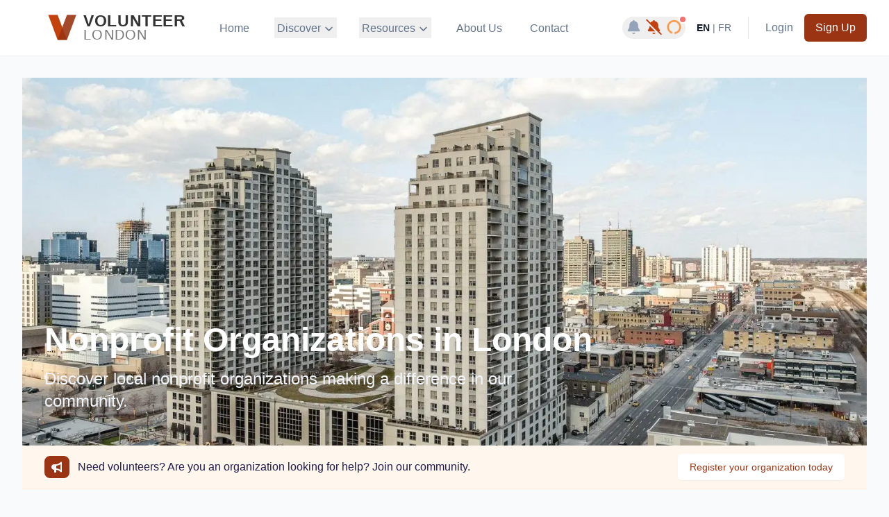

--- FILE ---
content_type: text/html; charset=utf-8
request_url: https://volunteerlondon.ca/nonprofit-organizations/
body_size: 28693
content:


<!DOCTYPE html>
<html lang="en">

<head>
    <meta charset="UTF-8">
    <meta name="viewport" content="width=device-width, initial-scale=1.0">
    
    <!-- RSS Feeds -->
    <link rel="alternate" type="application/rss+xml" title="Upcoming Events" href="/events/feed/">
    <link rel="alternate" type="application/rss+xml" title="Volunteer Opportunities" href="/volunteer-opportunities/feed/">
    <link rel="alternate" type="application/rss+xml" title="Community News" href="/community-news/feed/">
    <link rel="alternate" type="application/rss+xml" title="Blog Posts" href="/blog/feed/">

    <!-- PWA Manifest & Meta -->
    <link rel="manifest" href="/manifest.json">
    <meta name="theme-color" content="rgb(255, 105, 0)">
    <meta name="mobile-web-app-capable" content="yes">
    <meta name="apple-mobile-web-app-status-bar-style" content="default">
    <meta name="apple-mobile-web-app-title" content="">
    
    <!-- Canonical URL -->
    <link rel="canonical" href="https://volunteerlondon.ca/nonprofit-organizations/">

    <!-- Hreflang Tags -->
    
    
    <link rel="alternate" hreflang="en" href="https://volunteerlondon.ca/nonprofit-organizations/">
    
    <link rel="alternate" hreflang="fr" href="https://volunteerlondon.ca/fr/organismes-sans-but-lucratif/">
    
    <link rel="alternate" hreflang="x-default" href="https://volunteerlondon.ca/nonprofit-organizations/">
    

    
    <!-- Primary Meta Tags -->
    <meta name="title" content="Nonprofit Organizations in London | Volunteer London">
    <meta name="description"
        content="We&#x27;re dedicated to connecting passionate volunteers with meaningful opportunities to make a difference in our community.">

    <!-- Open Graph / Facebook -->
    <meta property="og:type" content="website">
    <meta property="og:url" content="https://volunteerlondon.ca/nonprofit-organizations/">
    <meta property="og:title" content="Nonprofit Organizations in London | Volunteer London">
    <meta property="og:site_name" content="Volunteer London">
    <meta property="og:locale" content="en_CA">
    <meta property="og:description"
        content="We&#x27;re dedicated to connecting passionate volunteers with meaningful opportunities to make a difference in our community.">
    
    <script type="application/ld+json">
    {
      "@context": "https://schema.org",
      "@type": "WebSite",
      "name": "Volunteer London",
      "url": "https://volunteerlondon.ca/"
    }
    </script>
    
<meta property="og:image" content="https://volunteerlondon.ca/media/branding/og_pages/nonprofit_organizations.png">
<meta property="twitter:image" content="https://volunteerlondon.ca/media/branding/og_pages/nonprofit_organizations.png">

    
    <title>Nonprofit Organizations in London | Volunteer London</title>
    
    <style>*,:after,:before{--tw-border-spacing-x:0;--tw-border-spacing-y:0;--tw-translate-x:0;--tw-translate-y:0;--tw-rotate:0;--tw-skew-x:0;--tw-skew-y:0;--tw-scale-x:1;--tw-scale-y:1;--tw-pan-x: ;--tw-pan-y: ;--tw-pinch-zoom: ;--tw-scroll-snap-strictness:proximity;--tw-gradient-from-position: ;--tw-gradient-via-position: ;--tw-gradient-to-position: ;--tw-ordinal: ;--tw-slashed-zero: ;--tw-numeric-figure: ;--tw-numeric-spacing: ;--tw-numeric-fraction: ;--tw-ring-inset: ;--tw-ring-offset-width:0px;--tw-ring-offset-color:#fff;--tw-ring-color:rgba(59,130,246,.5);--tw-ring-offset-shadow:0 0 #0000;--tw-ring-shadow:0 0 #0000;--tw-shadow:0 0 #0000;--tw-shadow-colored:0 0 #0000;--tw-blur: ;--tw-brightness: ;--tw-contrast: ;--tw-grayscale: ;--tw-hue-rotate: ;--tw-invert: ;--tw-saturate: ;--tw-sepia: ;--tw-drop-shadow: ;--tw-backdrop-blur: ;--tw-backdrop-brightness: ;--tw-backdrop-contrast: ;--tw-backdrop-grayscale: ;--tw-backdrop-hue-rotate: ;--tw-backdrop-invert: ;--tw-backdrop-opacity: ;--tw-backdrop-saturate: ;--tw-backdrop-sepia: ;--tw-contain-size: ;--tw-contain-layout: ;--tw-contain-paint: ;--tw-contain-style: }::backdrop{--tw-border-spacing-x:0;--tw-border-spacing-y:0;--tw-translate-x:0;--tw-translate-y:0;--tw-rotate:0;--tw-skew-x:0;--tw-skew-y:0;--tw-scale-x:1;--tw-scale-y:1;--tw-pan-x: ;--tw-pan-y: ;--tw-pinch-zoom: ;--tw-scroll-snap-strictness:proximity;--tw-gradient-from-position: ;--tw-gradient-via-position: ;--tw-gradient-to-position: ;--tw-ordinal: ;--tw-slashed-zero: ;--tw-numeric-figure: ;--tw-numeric-spacing: ;--tw-numeric-fraction: ;--tw-ring-inset: ;--tw-ring-offset-width:0px;--tw-ring-offset-color:#fff;--tw-ring-color:rgba(59,130,246,.5);--tw-ring-offset-shadow:0 0 #0000;--tw-ring-shadow:0 0 #0000;--tw-shadow:0 0 #0000;--tw-shadow-colored:0 0 #0000;--tw-blur: ;--tw-brightness: ;--tw-contrast: ;--tw-grayscale: ;--tw-hue-rotate: ;--tw-invert: ;--tw-saturate: ;--tw-sepia: ;--tw-drop-shadow: ;--tw-backdrop-blur: ;--tw-backdrop-brightness: ;--tw-backdrop-contrast: ;--tw-backdrop-grayscale: ;--tw-backdrop-hue-rotate: ;--tw-backdrop-invert: ;--tw-backdrop-opacity: ;--tw-backdrop-saturate: ;--tw-backdrop-sepia: ;--tw-contain-size: ;--tw-contain-layout: ;--tw-contain-paint: ;--tw-contain-style: }/*! tailwindcss v3.4.18 | MIT License | https://tailwindcss.com*/*,:after,:before{box-sizing:border-box;border:0 solid #e2e8f0}:after,:before{--tw-content:""}:host,html{line-height:1.5;-webkit-text-size-adjust:100%;-moz-tab-size:4;-o-tab-size:4;tab-size:4;font-family:ui-sans-serif,system-ui,sans-serif,Apple Color Emoji,Segoe UI Emoji,Segoe UI Symbol,Noto Color Emoji;font-feature-settings:normal;font-variation-settings:normal;-webkit-tap-highlight-color:transparent}body{margin:0;line-height:inherit}hr{height:0;color:inherit;border-top-width:1px}abbr:where([title]){-webkit-text-decoration:underline dotted;text-decoration:underline dotted}h1,h2,h3,h4,h5,h6{font-size:inherit;font-weight:inherit}a{color:inherit;text-decoration:inherit}b,strong{font-weight:bolder}code,kbd,pre,samp{font-family:ui-monospace,SFMono-Regular,Menlo,Monaco,Consolas,Liberation Mono,Courier New,monospace;font-feature-settings:normal;font-variation-settings:normal;font-size:1em}small{font-size:80%}sub,sup{font-size:75%;line-height:0;position:relative;vertical-align:baseline}sub{bottom:-.25em}sup{top:-.5em}table{text-indent:0;border-color:inherit;border-collapse:collapse}button,input,optgroup,select,textarea{font-family:inherit;font-feature-settings:inherit;font-variation-settings:inherit;font-size:100%;font-weight:inherit;line-height:inherit;letter-spacing:inherit;color:inherit;margin:0;padding:0}button,select{text-transform:none}button,input:where([type=button]),input:where([type=reset]),input:where([type=submit]){-webkit-appearance:button;background-color:transparent;background-image:none}:-moz-focusring{outline:auto}:-moz-ui-invalid{box-shadow:none}progress{vertical-align:baseline}::-webkit-inner-spin-button,::-webkit-outer-spin-button{height:auto}[type=search]{-webkit-appearance:textfield;outline-offset:-2px}::-webkit-search-decoration{-webkit-appearance:none}::-webkit-file-upload-button{-webkit-appearance:button;font:inherit}summary{display:list-item}blockquote,dd,dl,figure,h1,h2,h3,h4,h5,h6,hr,p,pre{margin:0}fieldset{margin:0}fieldset,legend{padding:0}menu,ol,ul{list-style:none;margin:0;padding:0}dialog{padding:0}textarea{resize:vertical}input::-moz-placeholder,textarea::-moz-placeholder{opacity:1;color:#94a3b8}input::placeholder,textarea::placeholder{opacity:1;color:#94a3b8}[role=button],button{cursor:pointer}:disabled{cursor:default}audio,canvas,embed,iframe,img,object,svg,video{display:block;vertical-align:middle}img,video{max-width:100%;height:auto}[hidden]:where(:not([hidden=until-found])){display:none}:where(input[type=text],input[type=email],input[type=url],input[type=password],input[type=date],input[type=time],textarea,select){margin-top:.25rem;display:block;width:100%;border-radius:.5rem;--tw-border-opacity:1;border-color:rgb(203 213 225/var(--tw-border-opacity,1));--tw-bg-opacity:1;background-color:rgb(248 250 252/var(--tw-bg-opacity,1));padding:.75rem 1rem;--tw-text-opacity:1;color:rgb(15 23 42/var(--tw-text-opacity,1))}:where(input[type=text],input[type=email],input[type=url],input[type=password],input[type=date],input[type=time],textarea,select)::-moz-placeholder{--tw-placeholder-opacity:1;color:rgb(100 116 139/var(--tw-placeholder-opacity,1))}:where(input[type=text],input[type=email],input[type=url],input[type=password],input[type=date],input[type=time],textarea,select)::placeholder{--tw-placeholder-opacity:1;color:rgb(100 116 139/var(--tw-placeholder-opacity,1))}:where(input[type=text],input[type=email],input[type=url],input[type=password],input[type=date],input[type=time],textarea,select){--tw-shadow:0 1px 2px 0 rgba(0,0,0,.05);--tw-shadow-colored:0 1px 2px 0 var(--tw-shadow-color);box-shadow:var(--tw-ring-offset-shadow,0 0 #0000),var(--tw-ring-shadow,0 0 #0000),var(--tw-shadow);transition-property:color,background-color,border-color,text-decoration-color,fill,stroke,opacity,box-shadow,transform,filter,-webkit-backdrop-filter;transition-property:color,background-color,border-color,text-decoration-color,fill,stroke,opacity,box-shadow,transform,filter,backdrop-filter;transition-property:color,background-color,border-color,text-decoration-color,fill,stroke,opacity,box-shadow,transform,filter,backdrop-filter,-webkit-backdrop-filter;transition-duration:.2s;transition-timing-function:cubic-bezier(.4,0,.2,1)}@media (min-width:640px){:where(input[type=text],input[type=email],input[type=url],input[type=password],input[type=date],input[type=time],textarea,select){font-size:.875rem;line-height:1.25rem}}input[type=date]:hover,input[type=email]:hover,input[type=password]:hover,input[type=text]:hover,input[type=time]:hover,input[type=url]:hover,select:hover,textarea:hover{--tw-border-opacity:1;border-color:rgb(var(--color-primary-300)/var(--tw-border-opacity,1))}input[type=date]:focus,input[type=email]:focus,input[type=password]:focus,input[type=text]:focus,input[type=time]:focus,input[type=url]:focus,select:focus,textarea:focus{--tw-border-opacity:1;border-color:rgb(var(--color-primary-500)/var(--tw-border-opacity,1));--tw-bg-opacity:1;background-color:rgb(255 255 255/var(--tw-bg-opacity,1));outline:2px solid transparent;outline-offset:2px;--tw-ring-offset-shadow:var(--tw-ring-inset) 0 0 0 var(--tw-ring-offset-width) var(--tw-ring-offset-color);--tw-ring-shadow:var(--tw-ring-inset) 0 0 0 calc(2px + var(--tw-ring-offset-width)) var(--tw-ring-color);box-shadow:var(--tw-ring-offset-shadow),var(--tw-ring-shadow),var(--tw-shadow,0 0 #0000);--tw-ring-color:rgb(var(--color-primary-500)/var(--tw-ring-opacity,1));--tw-ring-opacity:0.5}input[type=password]{padding-right:2.5rem}.container{width:100%}@media (min-width:640px){.container{max-width:640px}}@media (min-width:768px){.container{max-width:768px}}@media (min-width:1024px){.container{max-width:1024px}}@media (min-width:1280px){.container{max-width:1280px}}@media (min-width:1536px){.container{max-width:1536px}}.prose{color:var(--tw-prose-body);max-width:65ch}.prose :where(p):not(:where([class~=not-prose],[class~=not-prose] *)){margin-top:1.25em;margin-bottom:1.25em}.prose :where([class~=lead]):not(:where([class~=not-prose],[class~=not-prose] *)){color:var(--tw-prose-lead);font-size:1.25em;line-height:1.6;margin-top:1.2em;margin-bottom:1.2em}.prose :where(a):not(:where([class~=not-prose],[class~=not-prose] *)){color:var(--tw-prose-links);text-decoration:underline;font-weight:500}.prose :where(strong):not(:where([class~=not-prose],[class~=not-prose] *)){color:var(--tw-prose-bold);font-weight:600}.prose :where(a strong):not(:where([class~=not-prose],[class~=not-prose] *)){color:inherit}.prose :where(blockquote strong):not(:where([class~=not-prose],[class~=not-prose] *)){color:inherit}.prose :where(thead th strong):not(:where([class~=not-prose],[class~=not-prose] *)){color:inherit}.prose :where(ol):not(:where([class~=not-prose],[class~=not-prose] *)){list-style-type:decimal;margin-top:1.25em;margin-bottom:1.25em;padding-inline-start:1.625em}.prose :where(ol[type=A]):not(:where([class~=not-prose],[class~=not-prose] *)){list-style-type:upper-alpha}.prose :where(ol[type=a]):not(:where([class~=not-prose],[class~=not-prose] *)){list-style-type:lower-alpha}.prose :where(ol[type=A s]):not(:where([class~=not-prose],[class~=not-prose] *)){list-style-type:upper-alpha}.prose :where(ol[type=a s]):not(:where([class~=not-prose],[class~=not-prose] *)){list-style-type:lower-alpha}.prose :where(ol[type=I]):not(:where([class~=not-prose],[class~=not-prose] *)){list-style-type:upper-roman}.prose :where(ol[type=i]):not(:where([class~=not-prose],[class~=not-prose] *)){list-style-type:lower-roman}.prose :where(ol[type=I s]):not(:where([class~=not-prose],[class~=not-prose] *)){list-style-type:upper-roman}.prose :where(ol[type=i s]):not(:where([class~=not-prose],[class~=not-prose] *)){list-style-type:lower-roman}.prose :where(ol[type="1"]):not(:where([class~=not-prose],[class~=not-prose] *)){list-style-type:decimal}.prose :where(ul):not(:where([class~=not-prose],[class~=not-prose] *)){list-style-type:disc;margin-top:1.25em;margin-bottom:1.25em;padding-inline-start:1.625em}.prose :where(ol>li):not(:where([class~=not-prose],[class~=not-prose] *))::marker{font-weight:400;color:var(--tw-prose-counters)}.prose :where(ul>li):not(:where([class~=not-prose],[class~=not-prose] *))::marker{color:var(--tw-prose-bullets)}.prose :where(dt):not(:where([class~=not-prose],[class~=not-prose] *)){color:var(--tw-prose-headings);font-weight:600;margin-top:1.25em}.prose :where(hr):not(:where([class~=not-prose],[class~=not-prose] *)){border-color:var(--tw-prose-hr);border-top-width:1px;margin-top:3em;margin-bottom:3em}.prose :where(blockquote):not(:where([class~=not-prose],[class~=not-prose] *)){font-weight:500;font-style:italic;color:var(--tw-prose-quotes);border-inline-start-width:.25rem;border-inline-start-color:var(--tw-prose-quote-borders);quotes:"\201C""\201D""\2018""\2019";margin-top:1.6em;margin-bottom:1.6em;padding-inline-start:1em}.prose :where(blockquote p:first-of-type):not(:where([class~=not-prose],[class~=not-prose] *)):before{content:open-quote}.prose :where(blockquote p:last-of-type):not(:where([class~=not-prose],[class~=not-prose] *)):after{content:close-quote}.prose :where(h1):not(:where([class~=not-prose],[class~=not-prose] *)){color:var(--tw-prose-headings);font-weight:800;font-size:2.25em;margin-top:0;margin-bottom:.8888889em;line-height:1.1111111}.prose :where(h1 strong):not(:where([class~=not-prose],[class~=not-prose] *)){font-weight:900;color:inherit}.prose :where(h2):not(:where([class~=not-prose],[class~=not-prose] *)){color:var(--tw-prose-headings);font-weight:700;font-size:1.5em;margin-top:2em;margin-bottom:1em;line-height:1.3333333}.prose :where(h2 strong):not(:where([class~=not-prose],[class~=not-prose] *)){font-weight:800;color:inherit}.prose :where(h3):not(:where([class~=not-prose],[class~=not-prose] *)){color:var(--tw-prose-headings);font-weight:600;font-size:1.25em;margin-top:1.6em;margin-bottom:.6em;line-height:1.6}.prose :where(h3 strong):not(:where([class~=not-prose],[class~=not-prose] *)){font-weight:700;color:inherit}.prose :where(h4):not(:where([class~=not-prose],[class~=not-prose] *)){color:var(--tw-prose-headings);font-weight:600;margin-top:1.5em;margin-bottom:.5em;line-height:1.5}.prose :where(h4 strong):not(:where([class~=not-prose],[class~=not-prose] *)){font-weight:700;color:inherit}.prose :where(img):not(:where([class~=not-prose],[class~=not-prose] *)){margin-top:2em;margin-bottom:2em}.prose :where(picture):not(:where([class~=not-prose],[class~=not-prose] *)){display:block;margin-top:2em;margin-bottom:2em}.prose :where(video):not(:where([class~=not-prose],[class~=not-prose] *)){margin-top:2em;margin-bottom:2em}.prose :where(kbd):not(:where([class~=not-prose],[class~=not-prose] *)){font-weight:500;font-family:inherit;color:var(--tw-prose-kbd);box-shadow:0 0 0 1px var(--tw-prose-kbd-shadows),0 3px 0 var(--tw-prose-kbd-shadows);font-size:.875em;border-radius:.3125rem;padding-top:.1875em;padding-inline-end:.375em;padding-bottom:.1875em;padding-inline-start:.375em}.prose :where(code):not(:where([class~=not-prose],[class~=not-prose] *)){color:var(--tw-prose-code);font-weight:600;font-size:.875em}.prose :where(code):not(:where([class~=not-prose],[class~=not-prose] *)):before{content:"`"}.prose :where(code):not(:where([class~=not-prose],[class~=not-prose] *)):after{content:"`"}.prose :where(a code):not(:where([class~=not-prose],[class~=not-prose] *)){color:inherit}.prose :where(h1 code):not(:where([class~=not-prose],[class~=not-prose] *)){color:inherit}.prose :where(h2 code):not(:where([class~=not-prose],[class~=not-prose] *)){color:inherit;font-size:.875em}.prose :where(h3 code):not(:where([class~=not-prose],[class~=not-prose] *)){color:inherit;font-size:.9em}.prose :where(h4 code):not(:where([class~=not-prose],[class~=not-prose] *)){color:inherit}.prose :where(blockquote code):not(:where([class~=not-prose],[class~=not-prose] *)){color:inherit}.prose :where(thead th code):not(:where([class~=not-prose],[class~=not-prose] *)){color:inherit}.prose :where(pre):not(:where([class~=not-prose],[class~=not-prose] *)){color:var(--tw-prose-pre-code);background-color:var(--tw-prose-pre-bg);overflow-x:auto;font-weight:400;font-size:.875em;line-height:1.7142857;margin-top:1.7142857em;margin-bottom:1.7142857em;border-radius:.375rem;padding-top:.8571429em;padding-inline-end:1.1428571em;padding-bottom:.8571429em;padding-inline-start:1.1428571em}.prose :where(pre code):not(:where([class~=not-prose],[class~=not-prose] *)){background-color:transparent;border-width:0;border-radius:0;padding:0;font-weight:inherit;color:inherit;font-size:inherit;font-family:inherit;line-height:inherit}.prose :where(pre code):not(:where([class~=not-prose],[class~=not-prose] *)):before{content:none}.prose :where(pre code):not(:where([class~=not-prose],[class~=not-prose] *)):after{content:none}.prose :where(table):not(:where([class~=not-prose],[class~=not-prose] *)){width:100%;table-layout:auto;margin-top:2em;margin-bottom:2em;font-size:.875em;line-height:1.7142857}.prose :where(thead):not(:where([class~=not-prose],[class~=not-prose] *)){border-bottom-width:1px;border-bottom-color:var(--tw-prose-th-borders)}.prose :where(thead th):not(:where([class~=not-prose],[class~=not-prose] *)){color:var(--tw-prose-headings);font-weight:600;vertical-align:bottom;padding-inline-end:.5714286em;padding-bottom:.5714286em;padding-inline-start:.5714286em}.prose :where(tbody tr):not(:where([class~=not-prose],[class~=not-prose] *)){border-bottom-width:1px;border-bottom-color:var(--tw-prose-td-borders)}.prose :where(tbody tr:last-child):not(:where([class~=not-prose],[class~=not-prose] *)){border-bottom-width:0}.prose :where(tbody td):not(:where([class~=not-prose],[class~=not-prose] *)){vertical-align:baseline}.prose :where(tfoot):not(:where([class~=not-prose],[class~=not-prose] *)){border-top-width:1px;border-top-color:var(--tw-prose-th-borders)}.prose :where(tfoot td):not(:where([class~=not-prose],[class~=not-prose] *)){vertical-align:top}.prose :where(th,td):not(:where([class~=not-prose],[class~=not-prose] *)){text-align:start}.prose :where(figure>*):not(:where([class~=not-prose],[class~=not-prose] *)){margin-top:0;margin-bottom:0}.prose :where(figcaption):not(:where([class~=not-prose],[class~=not-prose] *)){color:var(--tw-prose-captions);font-size:.875em;line-height:1.4285714;margin-top:.8571429em}.prose{--tw-prose-body:#374151;--tw-prose-headings:#111827;--tw-prose-lead:#4b5563;--tw-prose-links:#111827;--tw-prose-bold:#111827;--tw-prose-counters:#6b7280;--tw-prose-bullets:#d1d5db;--tw-prose-hr:#e5e7eb;--tw-prose-quotes:#111827;--tw-prose-quote-borders:#e5e7eb;--tw-prose-captions:#6b7280;--tw-prose-kbd:#111827;--tw-prose-kbd-shadows:rgba(17,24,39,.1);--tw-prose-code:#111827;--tw-prose-pre-code:#e5e7eb;--tw-prose-pre-bg:#1f2937;--tw-prose-th-borders:#d1d5db;--tw-prose-td-borders:#e5e7eb;--tw-prose-invert-body:#d1d5db;--tw-prose-invert-headings:#fff;--tw-prose-invert-lead:#9ca3af;--tw-prose-invert-links:#fff;--tw-prose-invert-bold:#fff;--tw-prose-invert-counters:#9ca3af;--tw-prose-invert-bullets:#4b5563;--tw-prose-invert-hr:#374151;--tw-prose-invert-quotes:#f3f4f6;--tw-prose-invert-quote-borders:#374151;--tw-prose-invert-captions:#9ca3af;--tw-prose-invert-kbd:#fff;--tw-prose-invert-kbd-shadows:hsla(0,0%,100%,.1);--tw-prose-invert-code:#fff;--tw-prose-invert-pre-code:#d1d5db;--tw-prose-invert-pre-bg:rgba(0,0,0,.5);--tw-prose-invert-th-borders:#4b5563;--tw-prose-invert-td-borders:#374151;font-size:1rem;line-height:1.75}.prose :where(picture>img):not(:where([class~=not-prose],[class~=not-prose] *)){margin-top:0;margin-bottom:0}.prose :where(li):not(:where([class~=not-prose],[class~=not-prose] *)){margin-top:.5em;margin-bottom:.5em}.prose :where(ol>li):not(:where([class~=not-prose],[class~=not-prose] *)){padding-inline-start:.375em}.prose :where(ul>li):not(:where([class~=not-prose],[class~=not-prose] *)){padding-inline-start:.375em}.prose :where(.prose>ul>li p):not(:where([class~=not-prose],[class~=not-prose] *)){margin-top:.75em;margin-bottom:.75em}.prose :where(.prose>ul>li>p:first-child):not(:where([class~=not-prose],[class~=not-prose] *)){margin-top:1.25em}.prose :where(.prose>ul>li>p:last-child):not(:where([class~=not-prose],[class~=not-prose] *)){margin-bottom:1.25em}.prose :where(.prose>ol>li>p:first-child):not(:where([class~=not-prose],[class~=not-prose] *)){margin-top:1.25em}.prose :where(.prose>ol>li>p:last-child):not(:where([class~=not-prose],[class~=not-prose] *)){margin-bottom:1.25em}.prose :where(ul ul,ul ol,ol ul,ol ol):not(:where([class~=not-prose],[class~=not-prose] *)){margin-top:.75em;margin-bottom:.75em}.prose :where(dl):not(:where([class~=not-prose],[class~=not-prose] *)){margin-top:1.25em;margin-bottom:1.25em}.prose :where(dd):not(:where([class~=not-prose],[class~=not-prose] *)){margin-top:.5em;padding-inline-start:1.625em}.prose :where(hr+*):not(:where([class~=not-prose],[class~=not-prose] *)){margin-top:0}.prose :where(h2+*):not(:where([class~=not-prose],[class~=not-prose] *)){margin-top:0}.prose :where(h3+*):not(:where([class~=not-prose],[class~=not-prose] *)){margin-top:0}.prose :where(h4+*):not(:where([class~=not-prose],[class~=not-prose] *)){margin-top:0}.prose :where(thead th:first-child):not(:where([class~=not-prose],[class~=not-prose] *)){padding-inline-start:0}.prose :where(thead th:last-child):not(:where([class~=not-prose],[class~=not-prose] *)){padding-inline-end:0}.prose :where(tbody td,tfoot td):not(:where([class~=not-prose],[class~=not-prose] *)){padding-top:.5714286em;padding-inline-end:.5714286em;padding-bottom:.5714286em;padding-inline-start:.5714286em}.prose :where(tbody td:first-child,tfoot td:first-child):not(:where([class~=not-prose],[class~=not-prose] *)){padding-inline-start:0}.prose :where(tbody td:last-child,tfoot td:last-child):not(:where([class~=not-prose],[class~=not-prose] *)){padding-inline-end:0}.prose :where(figure):not(:where([class~=not-prose],[class~=not-prose] *)){margin-top:2em;margin-bottom:2em}.prose :where(.prose>:first-child):not(:where([class~=not-prose],[class~=not-prose] *)){margin-top:0}.prose :where(.prose>:last-child):not(:where([class~=not-prose],[class~=not-prose] *)){margin-bottom:0}.prose-lg{font-size:1.125rem;line-height:1.7777778}.prose-lg :where(p):not(:where([class~=not-prose],[class~=not-prose] *)){margin-top:1.3333333em;margin-bottom:1.3333333em}.prose-lg :where([class~=lead]):not(:where([class~=not-prose],[class~=not-prose] *)){font-size:1.2222222em;line-height:1.4545455;margin-top:1.0909091em;margin-bottom:1.0909091em}.prose-lg :where(blockquote):not(:where([class~=not-prose],[class~=not-prose] *)){margin-top:1.6666667em;margin-bottom:1.6666667em;padding-inline-start:1em}.prose-lg :where(h1):not(:where([class~=not-prose],[class~=not-prose] *)){font-size:2.6666667em;margin-top:0;margin-bottom:.8333333em;line-height:1}.prose-lg :where(h2):not(:where([class~=not-prose],[class~=not-prose] *)){font-size:1.6666667em;margin-top:1.8666667em;margin-bottom:1.0666667em;line-height:1.3333333}.prose-lg :where(h3):not(:where([class~=not-prose],[class~=not-prose] *)){font-size:1.3333333em;margin-top:1.6666667em;margin-bottom:.6666667em;line-height:1.5}.prose-lg :where(h4):not(:where([class~=not-prose],[class~=not-prose] *)){margin-top:1.7777778em;margin-bottom:.4444444em;line-height:1.5555556}.prose-lg :where(img):not(:where([class~=not-prose],[class~=not-prose] *)){margin-top:1.7777778em;margin-bottom:1.7777778em}.prose-lg :where(picture):not(:where([class~=not-prose],[class~=not-prose] *)){margin-top:1.7777778em;margin-bottom:1.7777778em}.prose-lg :where(picture>img):not(:where([class~=not-prose],[class~=not-prose] *)){margin-top:0;margin-bottom:0}.prose-lg :where(video):not(:where([class~=not-prose],[class~=not-prose] *)){margin-top:1.7777778em;margin-bottom:1.7777778em}.prose-lg :where(kbd):not(:where([class~=not-prose],[class~=not-prose] *)){font-size:.8888889em;border-radius:.3125rem;padding-top:.2222222em;padding-inline-end:.4444444em;padding-bottom:.2222222em;padding-inline-start:.4444444em}.prose-lg :where(code):not(:where([class~=not-prose],[class~=not-prose] *)){font-size:.8888889em}.prose-lg :where(h2 code):not(:where([class~=not-prose],[class~=not-prose] *)){font-size:.8666667em}.prose-lg :where(h3 code):not(:where([class~=not-prose],[class~=not-prose] *)){font-size:.875em}.prose-lg :where(pre):not(:where([class~=not-prose],[class~=not-prose] *)){font-size:.8888889em;line-height:1.75;margin-top:2em;margin-bottom:2em;border-radius:.375rem;padding-top:1em;padding-inline-end:1.5em;padding-bottom:1em;padding-inline-start:1.5em}.prose-lg :where(ol):not(:where([class~=not-prose],[class~=not-prose] *)){margin-top:1.3333333em;margin-bottom:1.3333333em;padding-inline-start:1.5555556em}.prose-lg :where(ul):not(:where([class~=not-prose],[class~=not-prose] *)){margin-top:1.3333333em;margin-bottom:1.3333333em;padding-inline-start:1.5555556em}.prose-lg :where(li):not(:where([class~=not-prose],[class~=not-prose] *)){margin-top:.6666667em;margin-bottom:.6666667em}.prose-lg :where(ol>li):not(:where([class~=not-prose],[class~=not-prose] *)){padding-inline-start:.4444444em}.prose-lg :where(ul>li):not(:where([class~=not-prose],[class~=not-prose] *)){padding-inline-start:.4444444em}.prose-lg :where(.prose-lg>ul>li p):not(:where([class~=not-prose],[class~=not-prose] *)){margin-top:.8888889em;margin-bottom:.8888889em}.prose-lg :where(.prose-lg>ul>li>p:first-child):not(:where([class~=not-prose],[class~=not-prose] *)){margin-top:1.3333333em}.prose-lg :where(.prose-lg>ul>li>p:last-child):not(:where([class~=not-prose],[class~=not-prose] *)){margin-bottom:1.3333333em}.prose-lg :where(.prose-lg>ol>li>p:first-child):not(:where([class~=not-prose],[class~=not-prose] *)){margin-top:1.3333333em}.prose-lg :where(.prose-lg>ol>li>p:last-child):not(:where([class~=not-prose],[class~=not-prose] *)){margin-bottom:1.3333333em}.prose-lg :where(ul ul,ul ol,ol ul,ol ol):not(:where([class~=not-prose],[class~=not-prose] *)){margin-top:.8888889em;margin-bottom:.8888889em}.prose-lg :where(dl):not(:where([class~=not-prose],[class~=not-prose] *)){margin-top:1.3333333em;margin-bottom:1.3333333em}.prose-lg :where(dt):not(:where([class~=not-prose],[class~=not-prose] *)){margin-top:1.3333333em}.prose-lg :where(dd):not(:where([class~=not-prose],[class~=not-prose] *)){margin-top:.6666667em;padding-inline-start:1.5555556em}.prose-lg :where(hr):not(:where([class~=not-prose],[class~=not-prose] *)){margin-top:3.1111111em;margin-bottom:3.1111111em}.prose-lg :where(hr+*):not(:where([class~=not-prose],[class~=not-prose] *)){margin-top:0}.prose-lg :where(h2+*):not(:where([class~=not-prose],[class~=not-prose] *)){margin-top:0}.prose-lg :where(h3+*):not(:where([class~=not-prose],[class~=not-prose] *)){margin-top:0}.prose-lg :where(h4+*):not(:where([class~=not-prose],[class~=not-prose] *)){margin-top:0}.prose-lg :where(table):not(:where([class~=not-prose],[class~=not-prose] *)){font-size:.8888889em;line-height:1.5}.prose-lg :where(thead th):not(:where([class~=not-prose],[class~=not-prose] *)){padding-inline-end:.75em;padding-bottom:.75em;padding-inline-start:.75em}.prose-lg :where(thead th:first-child):not(:where([class~=not-prose],[class~=not-prose] *)){padding-inline-start:0}.prose-lg :where(thead th:last-child):not(:where([class~=not-prose],[class~=not-prose] *)){padding-inline-end:0}.prose-lg :where(tbody td,tfoot td):not(:where([class~=not-prose],[class~=not-prose] *)){padding-top:.75em;padding-inline-end:.75em;padding-bottom:.75em;padding-inline-start:.75em}.prose-lg :where(tbody td:first-child,tfoot td:first-child):not(:where([class~=not-prose],[class~=not-prose] *)){padding-inline-start:0}.prose-lg :where(tbody td:last-child,tfoot td:last-child):not(:where([class~=not-prose],[class~=not-prose] *)){padding-inline-end:0}.prose-lg :where(figure):not(:where([class~=not-prose],[class~=not-prose] *)){margin-top:1.7777778em;margin-bottom:1.7777778em}.prose-lg :where(figure>*):not(:where([class~=not-prose],[class~=not-prose] *)){margin-top:0;margin-bottom:0}.prose-lg :where(figcaption):not(:where([class~=not-prose],[class~=not-prose] *)){font-size:.8888889em;line-height:1.5;margin-top:1em}.prose-lg :where(.prose-lg>:first-child):not(:where([class~=not-prose],[class~=not-prose] *)){margin-top:0}.prose-lg :where(.prose-lg>:last-child):not(:where([class~=not-prose],[class~=not-prose] *)){margin-bottom:0}.prose-indigo{--tw-prose-links:#4f46e5;--tw-prose-invert-links:#6366f1}.sr-only{position:absolute;width:1px;height:1px;padding:0;margin:-1px;overflow:hidden;clip:rect(0,0,0,0);white-space:nowrap;border-width:0}.pointer-events-none{pointer-events:none}.pointer-events-auto{pointer-events:auto}.visible{visibility:visible}.collapse{visibility:collapse}.static{position:static}.fixed{position:fixed}.absolute{position:absolute}.relative{position:relative}.sticky{position:sticky}.inset-0{inset:0}.inset-y-0{top:0;bottom:0}.-bottom-20{bottom:-5rem}.-left-20{left:-5rem}.-right-20{right:-5rem}.-top-20{top:-5rem}.bottom-0{bottom:0}.bottom-4{bottom:1rem}.bottom-full{bottom:100%}.left-0{left:0}.left-1\/2{left:50%}.left-3\/4{left:75%}.left-4{left:1rem}.right-0{right:0}.right-3{right:.75rem}.right-4{right:1rem}.top-0{top:0}.top-3{top:.75rem}.top-4{top:1rem}.top-6{top:1.5rem}.top-8{top:2rem}.top-full{top:100%}.isolate{isolation:isolate}.z-0{z-index:0}.z-10{z-index:10}.z-20{z-index:20}.z-40{z-index:40}.z-50{z-index:50}.order-1{order:1}.order-2{order:2}.order-3{order:3}.order-4{order:4}.order-5{order:5}.order-6{order:6}.col-span-1{grid-column:span 1/span 1}.col-span-2{grid-column:span 2/span 2}.col-span-6{grid-column:span 6/span 6}.col-span-full{grid-column:1/-1}.float-right{float:right}.m-0{margin:0}.m-2{margin:.5rem}.-mx-2{margin-left:-.5rem;margin-right:-.5rem}.-mx-4{margin-left:-1rem;margin-right:-1rem}.-my-1\.5{margin-top:-.375rem;margin-bottom:-.375rem}.mx-1{margin-left:.25rem;margin-right:.25rem}.mx-1\.5{margin-left:.375rem;margin-right:.375rem}.mx-2{margin-left:.5rem;margin-right:.5rem}.mx-auto{margin-left:auto;margin-right:auto}.my-4{margin-top:1rem;margin-bottom:1rem}.my-6{margin-top:1.5rem;margin-bottom:1.5rem}.-ml-1{margin-left:-.25rem}.-mt-10{margin-top:-2.5rem}.-mt-24{margin-top:-6rem}.-mt-32{margin-top:-8rem}.-mt-6{margin-top:-1.5rem}.mb-1{margin-bottom:.25rem}.mb-10{margin-bottom:2.5rem}.mb-12{margin-bottom:3rem}.mb-16{margin-bottom:4rem}.mb-2{margin-bottom:.5rem}.mb-20{margin-bottom:5rem}.mb-3{margin-bottom:.75rem}.mb-4{margin-bottom:1rem}.mb-5{margin-bottom:1.25rem}.mb-6{margin-bottom:1.5rem}.mb-8{margin-bottom:2rem}.mb-\[6px\]{margin-bottom:6px}.ml-1{margin-left:.25rem}.ml-1\.5{margin-left:.375rem}.ml-16{margin-left:4rem}.ml-2{margin-left:.5rem}.ml-3{margin-left:.75rem}.ml-4{margin-left:1rem}.ml-5{margin-left:1.25rem}.ml-7{margin-left:1.75rem}.mr-1{margin-right:.25rem}.mr-1\.5{margin-right:.375rem}.mr-2{margin-right:.5rem}.mr-3{margin-right:.75rem}.mr-4{margin-right:1rem}.mt-0\.5{margin-top:.125rem}.mt-1{margin-top:.25rem}.mt-10{margin-top:2.5rem}.mt-12{margin-top:3rem}.mt-16{margin-top:4rem}.mt-2{margin-top:.5rem}.mt-3{margin-top:.75rem}.mt-4{margin-top:1rem}.mt-5{margin-top:1.25rem}.mt-6{margin-top:1.5rem}.mt-8{margin-top:2rem}.mt-auto{margin-top:auto}.line-clamp-1{-webkit-line-clamp:1}.line-clamp-1,.line-clamp-2{overflow:hidden;display:-webkit-box;-webkit-box-orient:vertical}.line-clamp-2{-webkit-line-clamp:2}.line-clamp-3{overflow:hidden;display:-webkit-box;-webkit-box-orient:vertical;-webkit-line-clamp:3}.block{display:block}.inline-block{display:inline-block}.flex{display:flex}.inline-flex{display:inline-flex}.table{display:table}.grid{display:grid}.contents{display:contents}.hidden{display:none}.h-1{height:.25rem}.h-1\.5{height:.375rem}.h-10{height:2.5rem}.h-12{height:3rem}.h-14{height:3.5rem}.h-16{height:4rem}.h-2{height:.5rem}.h-2\.5{height:.625rem}.h-20{height:5rem}.h-24{height:6rem}.h-3{height:.75rem}.h-3\.5{height:.875rem}.h-32{height:8rem}.h-4{height:1rem}.h-40{height:10rem}.h-48{height:12rem}.h-5{height:1.25rem}.h-56{height:14rem}.h-6{height:1.5rem}.h-64{height:16rem}.h-8{height:2rem}.h-80{height:20rem}.h-96{height:24rem}.h-\[600px\]{height:600px}.h-full{height:100%}.max-h-12{max-height:3rem}.max-h-48{max-height:12rem}.max-h-60{max-height:15rem}.max-h-72{max-height:18rem}.max-h-96{max-height:24rem}.max-h-full{max-height:100%}.min-h-\[16rem\]{min-height:16rem}.min-h-\[38px\]{min-height:38px}.min-h-\[600px\]{min-height:600px}.min-h-\[60vh\]{min-height:60vh}.min-h-full{min-height:100%}.min-h-screen{min-height:100vh}.w-0{width:0}.w-1\.5{width:.375rem}.w-10{width:2.5rem}.w-12{width:3rem}.w-14{width:3.5rem}.w-16{width:4rem}.w-2{width:.5rem}.w-20{width:5rem}.w-24{width:6rem}.w-3{width:.75rem}.w-3\.5{width:.875rem}.w-32{width:8rem}.w-4{width:1rem}.w-40{width:10rem}.w-48{width:12rem}.w-5{width:1.25rem}.w-6{width:1.5rem}.w-8{width:2rem}.w-80{width:20rem}.w-auto{width:auto}.w-full{width:100%}.w-screen{width:100vw}.min-w-0{min-width:0}.min-w-\[12px\]{min-width:12px}.min-w-\[140px\]{min-width:140px}.min-w-full{min-width:100%}.max-w-2xl{max-width:42rem}.max-w-3xl{max-width:48rem}.max-w-4xl{max-width:56rem}.max-w-5xl{max-width:64rem}.max-w-7xl{max-width:80rem}.max-w-full{max-width:100%}.max-w-lg{max-width:32rem}.max-w-md{max-width:28rem}.max-w-none{max-width:none}.max-w-prose{max-width:65ch}.max-w-sm{max-width:24rem}.max-w-xl{max-width:36rem}.max-w-xs{max-width:20rem}.flex-1{flex:1 1 0%}.flex-shrink-0{flex-shrink:0}.flex-grow,.grow{flex-grow:1}.border-collapse{border-collapse:collapse}.origin-top{transform-origin:top}.-translate-x-1\/2{--tw-translate-x:-50%}.-translate-x-1\/2,.-translate-y-2{transform:translate(var(--tw-translate-x),var(--tw-translate-y)) rotate(var(--tw-rotate)) skewX(var(--tw-skew-x)) skewY(var(--tw-skew-y)) scaleX(var(--tw-scale-x)) scaleY(var(--tw-scale-y))}.-translate-y-2{--tw-translate-y:-0.5rem}.translate-x-1\/2{--tw-translate-x:50%}.translate-x-1\/2,.translate-x-6{transform:translate(var(--tw-translate-x),var(--tw-translate-y)) rotate(var(--tw-rotate)) skewX(var(--tw-skew-x)) skewY(var(--tw-skew-y)) scaleX(var(--tw-scale-x)) scaleY(var(--tw-scale-y))}.translate-x-6{--tw-translate-x:1.5rem}.translate-y-0{--tw-translate-y:0px}.translate-y-0,.translate-y-1{transform:translate(var(--tw-translate-x),var(--tw-translate-y)) rotate(var(--tw-rotate)) skewX(var(--tw-skew-x)) skewY(var(--tw-skew-y)) scaleX(var(--tw-scale-x)) scaleY(var(--tw-scale-y))}.translate-y-1{--tw-translate-y:0.25rem}.translate-y-2{--tw-translate-y:0.5rem}.translate-y-2,.translate-y-6{transform:translate(var(--tw-translate-x),var(--tw-translate-y)) rotate(var(--tw-rotate)) skewX(var(--tw-skew-x)) skewY(var(--tw-skew-y)) scaleX(var(--tw-scale-x)) scaleY(var(--tw-scale-y))}.translate-y-6{--tw-translate-y:1.5rem}.rotate-45{--tw-rotate:45deg}.rotate-45,.scale-100{transform:translate(var(--tw-translate-x),var(--tw-translate-y)) rotate(var(--tw-rotate)) skewX(var(--tw-skew-x)) skewY(var(--tw-skew-y)) scaleX(var(--tw-scale-x)) scaleY(var(--tw-scale-y))}.scale-100{--tw-scale-x:1;--tw-scale-y:1}.scale-95{--tw-scale-x:.95;--tw-scale-y:.95}.scale-95,.transform{transform:translate(var(--tw-translate-x),var(--tw-translate-y)) rotate(var(--tw-rotate)) skewX(var(--tw-skew-x)) skewY(var(--tw-skew-y)) scaleX(var(--tw-scale-x)) scaleY(var(--tw-scale-y))}@keyframes pulse{50%{opacity:.5}}.animate-pulse{animation:pulse 2s cubic-bezier(.4,0,.6,1) infinite}@keyframes spin{to{transform:rotate(1turn)}}.animate-spin{animation:spin 1s linear infinite}.cursor-default{cursor:default}.cursor-help{cursor:help}.cursor-not-allowed{cursor:not-allowed}.cursor-pointer{cursor:pointer}.cursor-wait{cursor:wait}.select-none{-webkit-user-select:none;-moz-user-select:none;user-select:none}.resize{resize:both}.list-inside{list-style-position:inside}.list-disc{list-style-type:disc}.appearance-none{-webkit-appearance:none;-moz-appearance:none;appearance:none}.grid-cols-1{grid-template-columns:repeat(1,minmax(0,1fr))}.grid-cols-2{grid-template-columns:repeat(2,minmax(0,1fr))}.grid-cols-6{grid-template-columns:repeat(6,minmax(0,1fr))}.grid-cols-\[auto_1fr\]{grid-template-columns:auto 1fr}.flex-col{flex-direction:column}.flex-wrap{flex-wrap:wrap}.items-start{align-items:flex-start}.items-end{align-items:flex-end}.items-center{align-items:center}.justify-start{justify-content:flex-start}.justify-end{justify-content:flex-end}.justify-center{justify-content:center}.justify-between{justify-content:space-between}.gap-12{gap:3rem}.gap-2{gap:.5rem}.gap-3{gap:.75rem}.gap-4{gap:1rem}.gap-5{gap:1.25rem}.gap-6{gap:1.5rem}.gap-8{gap:2rem}.gap-x-4{-moz-column-gap:1rem;column-gap:1rem}.gap-y-6{row-gap:1.5rem}.-space-x-px>:not([hidden])~:not([hidden]){--tw-space-x-reverse:0;margin-right:calc(-1px*var(--tw-space-x-reverse));margin-left:calc(-1px*(1 - var(--tw-space-x-reverse)))}.space-x-1>:not([hidden])~:not([hidden]){--tw-space-x-reverse:0;margin-right:calc(.25rem*var(--tw-space-x-reverse));margin-left:calc(.25rem*(1 - var(--tw-space-x-reverse)))}.space-x-2>:not([hidden])~:not([hidden]){--tw-space-x-reverse:0;margin-right:calc(.5rem*var(--tw-space-x-reverse));margin-left:calc(.5rem*(1 - var(--tw-space-x-reverse)))}.space-x-3>:not([hidden])~:not([hidden]){--tw-space-x-reverse:0;margin-right:calc(.75rem*var(--tw-space-x-reverse));margin-left:calc(.75rem*(1 - var(--tw-space-x-reverse)))}.space-x-4>:not([hidden])~:not([hidden]){--tw-space-x-reverse:0;margin-right:calc(1rem*var(--tw-space-x-reverse));margin-left:calc(1rem*(1 - var(--tw-space-x-reverse)))}.space-x-6>:not([hidden])~:not([hidden]){--tw-space-x-reverse:0;margin-right:calc(1.5rem*var(--tw-space-x-reverse));margin-left:calc(1.5rem*(1 - var(--tw-space-x-reverse)))}.space-x-8>:not([hidden])~:not([hidden]){--tw-space-x-reverse:0;margin-right:calc(2rem*var(--tw-space-x-reverse));margin-left:calc(2rem*(1 - var(--tw-space-x-reverse)))}.space-y-1>:not([hidden])~:not([hidden]){--tw-space-y-reverse:0;margin-top:calc(.25rem*(1 - var(--tw-space-y-reverse)));margin-bottom:calc(.25rem*var(--tw-space-y-reverse))}.space-y-10>:not([hidden])~:not([hidden]){--tw-space-y-reverse:0;margin-top:calc(2.5rem*(1 - var(--tw-space-y-reverse)));margin-bottom:calc(2.5rem*var(--tw-space-y-reverse))}.space-y-2>:not([hidden])~:not([hidden]){--tw-space-y-reverse:0;margin-top:calc(.5rem*(1 - var(--tw-space-y-reverse)));margin-bottom:calc(.5rem*var(--tw-space-y-reverse))}.space-y-3>:not([hidden])~:not([hidden]){--tw-space-y-reverse:0;margin-top:calc(.75rem*(1 - var(--tw-space-y-reverse)));margin-bottom:calc(.75rem*var(--tw-space-y-reverse))}.space-y-4>:not([hidden])~:not([hidden]){--tw-space-y-reverse:0;margin-top:calc(1rem*(1 - var(--tw-space-y-reverse)));margin-bottom:calc(1rem*var(--tw-space-y-reverse))}.space-y-6>:not([hidden])~:not([hidden]){--tw-space-y-reverse:0;margin-top:calc(1.5rem*(1 - var(--tw-space-y-reverse)));margin-bottom:calc(1.5rem*var(--tw-space-y-reverse))}.space-y-8>:not([hidden])~:not([hidden]){--tw-space-y-reverse:0;margin-top:calc(2rem*(1 - var(--tw-space-y-reverse)));margin-bottom:calc(2rem*var(--tw-space-y-reverse))}.divide-y>:not([hidden])~:not([hidden]){--tw-divide-y-reverse:0;border-top-width:calc(1px*(1 - var(--tw-divide-y-reverse)));border-bottom-width:calc(1px*var(--tw-divide-y-reverse))}.divide-gray-200>:not([hidden])~:not([hidden]){--tw-divide-opacity:1;border-color:rgb(226 232 240/var(--tw-divide-opacity,1))}.self-start{align-self:flex-start}.self-center{align-self:center}.overflow-auto{overflow:auto}.overflow-hidden{overflow:hidden}.overflow-x-auto{overflow-x:auto}.overflow-y-auto{overflow-y:auto}.truncate{overflow:hidden;text-overflow:ellipsis}.truncate,.whitespace-nowrap{white-space:nowrap}.text-wrap{text-wrap:wrap}.break-words{overflow-wrap:break-word}.break-all{word-break:break-all}.rounded{border-radius:.25rem}.rounded-2xl{border-radius:1rem}.rounded-3xl{border-radius:1.5rem}.rounded-full{border-radius:9999px}.rounded-lg{border-radius:.5rem}.rounded-md{border-radius:.375rem}.rounded-xl{border-radius:.75rem}.rounded-l-md{border-top-left-radius:.375rem;border-bottom-left-radius:.375rem}.rounded-r-lg{border-top-right-radius:.5rem;border-bottom-right-radius:.5rem}.rounded-r-md{border-top-right-radius:.375rem;border-bottom-right-radius:.375rem}.border{border-width:1px}.border-0{border-width:0}.border-2{border-width:2px}.border-b{border-bottom-width:1px}.border-b-2{border-bottom-width:2px}.border-l-4{border-left-width:4px}.border-t{border-top-width:1px}.border-t-4{border-top-width:4px}.border-dashed{border-style:dashed}.border-amber-100{--tw-border-opacity:1;border-color:rgb(254 243 199/var(--tw-border-opacity,1))}.border-amber-200{--tw-border-opacity:1;border-color:rgb(253 230 138/var(--tw-border-opacity,1))}.border-blue-100{--tw-border-opacity:1;border-color:rgb(219 234 254/var(--tw-border-opacity,1))}.border-blue-300{--tw-border-opacity:1;border-color:rgb(147 197 253/var(--tw-border-opacity,1))}.border-gray-100{--tw-border-opacity:1;border-color:rgb(241 245 249/var(--tw-border-opacity,1))}.border-gray-200{--tw-border-opacity:1;border-color:rgb(226 232 240/var(--tw-border-opacity,1))}.border-gray-300{--tw-border-opacity:1;border-color:rgb(203 213 225/var(--tw-border-opacity,1))}.border-gray-50{--tw-border-opacity:1;border-color:rgb(248 250 252/var(--tw-border-opacity,1))}.border-gray-700{--tw-border-opacity:1;border-color:rgb(51 65 85/var(--tw-border-opacity,1))}.border-gray-900{--tw-border-opacity:1;border-color:rgb(15 23 42/var(--tw-border-opacity,1))}.border-green-200{--tw-border-opacity:1;border-color:rgb(187 247 208/var(--tw-border-opacity,1))}.border-indigo-100{--tw-border-opacity:1;border-color:rgb(var(--color-primary-100)/var(--tw-border-opacity,1))}.border-indigo-200{--tw-border-opacity:1;border-color:rgb(var(--color-primary-200)/var(--tw-border-opacity,1))}.border-indigo-400{--tw-border-opacity:1;border-color:rgb(var(--color-primary-400)/var(--tw-border-opacity,1))}.border-indigo-400\/30{border-color:rgb(var(--color-primary-400)/.3)}.border-indigo-500{--tw-border-opacity:1;border-color:rgb(var(--color-primary-500)/var(--tw-border-opacity,1))}.border-indigo-600{--tw-border-opacity:1;border-color:rgb(var(--color-primary-600)/var(--tw-border-opacity,1))}.border-indigo-700{--tw-border-opacity:1;border-color:rgb(var(--color-primary-700)/var(--tw-border-opacity,1))}.border-purple-100{--tw-border-opacity:1;border-color:rgb(243 232 255/var(--tw-border-opacity,1))}.border-red-100{--tw-border-opacity:1;border-color:rgb(254 226 226/var(--tw-border-opacity,1))}.border-red-200{--tw-border-opacity:1;border-color:rgb(254 202 202/var(--tw-border-opacity,1))}.border-red-300{--tw-border-opacity:1;border-color:rgb(252 165 165/var(--tw-border-opacity,1))}.border-red-500{--tw-border-opacity:1;border-color:rgb(239 68 68/var(--tw-border-opacity,1))}.border-teal-100{--tw-border-opacity:1;border-color:rgb(204 251 241/var(--tw-border-opacity,1))}.border-teal-200{--tw-border-opacity:1;border-color:rgb(153 246 228/var(--tw-border-opacity,1))}.border-transparent{border-color:transparent}.border-white{--tw-border-opacity:1;border-color:rgb(255 255 255/var(--tw-border-opacity,1))}.border-white\/30{border-color:hsla(0,0%,100%,.3)}.border-yellow-200{--tw-border-opacity:1;border-color:rgb(254 240 138/var(--tw-border-opacity,1))}.border-yellow-400{--tw-border-opacity:1;border-color:rgb(250 204 21/var(--tw-border-opacity,1))}.bg-amber-100{--tw-bg-opacity:1;background-color:rgb(254 243 199/var(--tw-bg-opacity,1))}.bg-amber-50{--tw-bg-opacity:1;background-color:rgb(255 251 235/var(--tw-bg-opacity,1))}.bg-amber-500{--tw-bg-opacity:1;background-color:rgb(245 158 11/var(--tw-bg-opacity,1))}.bg-black\/10{background-color:rgba(0,0,0,.1)}.bg-blue-100{--tw-bg-opacity:1;background-color:rgb(219 234 254/var(--tw-bg-opacity,1))}.bg-blue-50{--tw-bg-opacity:1;background-color:rgb(239 246 255/var(--tw-bg-opacity,1))}.bg-blue-500{--tw-bg-opacity:1;background-color:rgb(59 130 246/var(--tw-bg-opacity,1))}.bg-cyan-100{--tw-bg-opacity:1;background-color:rgb(207 250 254/var(--tw-bg-opacity,1))}.bg-cyan-500{--tw-bg-opacity:1;background-color:rgb(6 182 212/var(--tw-bg-opacity,1))}.bg-emerald-100{--tw-bg-opacity:1;background-color:rgb(209 250 229/var(--tw-bg-opacity,1))}.bg-fuchsia-100{--tw-bg-opacity:1;background-color:rgb(250 232 255/var(--tw-bg-opacity,1))}.bg-gray-100{--tw-bg-opacity:1;background-color:rgb(241 245 249/var(--tw-bg-opacity,1))}.bg-gray-200{--tw-bg-opacity:1;background-color:rgb(226 232 240/var(--tw-bg-opacity,1))}.bg-gray-50{--tw-bg-opacity:1;background-color:rgb(248 250 252/var(--tw-bg-opacity,1))}.bg-gray-800{--tw-bg-opacity:1;background-color:rgb(30 41 59/var(--tw-bg-opacity,1))}.bg-gray-900{--tw-bg-opacity:1;background-color:rgb(15 23 42/var(--tw-bg-opacity,1))}.bg-gray-950{--tw-bg-opacity:1;background-color:rgb(3 7 18/var(--tw-bg-opacity,1))}.bg-green-100{--tw-bg-opacity:1;background-color:rgb(220 252 231/var(--tw-bg-opacity,1))}.bg-green-50{--tw-bg-opacity:1;background-color:rgb(240 253 244/var(--tw-bg-opacity,1))}.bg-green-500{--tw-bg-opacity:1;background-color:rgb(34 197 94/var(--tw-bg-opacity,1))}.bg-green-600{--tw-bg-opacity:1;background-color:rgb(22 163 74/var(--tw-bg-opacity,1))}.bg-indigo-100{--tw-bg-opacity:1;background-color:rgb(var(--color-primary-100)/var(--tw-bg-opacity,1))}.bg-indigo-200{--tw-bg-opacity:1;background-color:rgb(var(--color-primary-200)/var(--tw-bg-opacity,1))}.bg-indigo-50{--tw-bg-opacity:1;background-color:rgb(var(--color-primary-50)/var(--tw-bg-opacity,1))}.bg-indigo-500{--tw-bg-opacity:1;background-color:rgb(var(--color-primary-500)/var(--tw-bg-opacity,1))}.bg-indigo-500\/30{background-color:rgb(var(--color-primary-500)/.3)}.bg-indigo-600{--tw-bg-opacity:1;background-color:rgb(var(--color-primary-600)/var(--tw-bg-opacity,1))}.bg-indigo-600\/90{background-color:rgb(var(--color-primary-600)/.9)}.bg-indigo-700{--tw-bg-opacity:1;background-color:rgb(var(--color-primary-700)/var(--tw-bg-opacity,1))}.bg-indigo-800{--tw-bg-opacity:1;background-color:rgb(var(--color-primary-800)/var(--tw-bg-opacity,1))}.bg-indigo-900{--tw-bg-opacity:1;background-color:rgb(var(--color-primary-900)/var(--tw-bg-opacity,1))}.bg-indigo-900\/80{background-color:rgb(var(--color-primary-900)/.8)}.bg-orange-100{--tw-bg-opacity:1;background-color:rgb(255 237 213/var(--tw-bg-opacity,1))}.bg-pink-100{--tw-bg-opacity:1;background-color:rgb(252 231 243/var(--tw-bg-opacity,1))}.bg-pink-500{--tw-bg-opacity:1;background-color:rgb(236 72 153/var(--tw-bg-opacity,1))}.bg-purple-100{--tw-bg-opacity:1;background-color:rgb(243 232 255/var(--tw-bg-opacity,1))}.bg-purple-50{--tw-bg-opacity:1;background-color:rgb(250 245 255/var(--tw-bg-opacity,1))}.bg-purple-500{--tw-bg-opacity:1;background-color:rgb(168 85 247/var(--tw-bg-opacity,1))}.bg-red-100{--tw-bg-opacity:1;background-color:rgb(254 226 226/var(--tw-bg-opacity,1))}.bg-red-400{--tw-bg-opacity:1;background-color:rgb(248 113 113/var(--tw-bg-opacity,1))}.bg-red-50{--tw-bg-opacity:1;background-color:rgb(254 242 242/var(--tw-bg-opacity,1))}.bg-red-600{--tw-bg-opacity:1;background-color:rgb(220 38 38/var(--tw-bg-opacity,1))}.bg-rose-100{--tw-bg-opacity:1;background-color:rgb(255 228 230/var(--tw-bg-opacity,1))}.bg-slate-200{--tw-bg-opacity:1;background-color:rgb(226 232 240/var(--tw-bg-opacity,1))}.bg-teal-100{--tw-bg-opacity:1;background-color:rgb(204 251 241/var(--tw-bg-opacity,1))}.bg-teal-50{--tw-bg-opacity:1;background-color:rgb(240 253 250/var(--tw-bg-opacity,1))}.bg-transparent{background-color:transparent}.bg-violet-100{--tw-bg-opacity:1;background-color:rgb(237 233 254/var(--tw-bg-opacity,1))}.bg-white{--tw-bg-opacity:1;background-color:rgb(255 255 255/var(--tw-bg-opacity,1))}.bg-white\/10{background-color:hsla(0,0%,100%,.1)}.bg-white\/20{background-color:hsla(0,0%,100%,.2)}.bg-white\/90{background-color:hsla(0,0%,100%,.9)}.bg-yellow-100{--tw-bg-opacity:1;background-color:rgb(254 249 195/var(--tw-bg-opacity,1))}.bg-yellow-50{--tw-bg-opacity:1;background-color:rgb(254 252 232/var(--tw-bg-opacity,1))}.bg-yellow-600{--tw-bg-opacity:1;background-color:rgb(202 138 4/var(--tw-bg-opacity,1))}.bg-opacity-60{--tw-bg-opacity:0.6}.bg-gradient-to-br{background-image:linear-gradient(to bottom right,var(--tw-gradient-stops))}.bg-gradient-to-r{background-image:linear-gradient(to right,var(--tw-gradient-stops))}.bg-gradient-to-t{background-image:linear-gradient(to top,var(--tw-gradient-stops))}.from-black\/60{--tw-gradient-from:rgba(0,0,0,.6) var(--tw-gradient-from-position);--tw-gradient-to:transparent var(--tw-gradient-to-position);--tw-gradient-stops:var(--tw-gradient-from),var(--tw-gradient-to)}.from-gray-50{--tw-gradient-from:#f8fafc var(--tw-gradient-from-position);--tw-gradient-to:rgba(248,250,252,0) var(--tw-gradient-to-position);--tw-gradient-stops:var(--tw-gradient-from),var(--tw-gradient-to)}.from-green-50{--tw-gradient-from:#f0fdf4 var(--tw-gradient-from-position);--tw-gradient-to:rgba(240,253,244,0) var(--tw-gradient-to-position);--tw-gradient-stops:var(--tw-gradient-from),var(--tw-gradient-to)}.from-indigo-50{--tw-gradient-from:rgb(var(--color-primary-50)/1) var(--tw-gradient-from-position);--tw-gradient-to:rgb(var(--color-primary-50)/0) var(--tw-gradient-to-position);--tw-gradient-stops:var(--tw-gradient-from),var(--tw-gradient-to)}.from-indigo-600{--tw-gradient-from:rgb(var(--color-primary-600)/1) var(--tw-gradient-from-position);--tw-gradient-to:rgb(var(--color-primary-600)/0) var(--tw-gradient-to-position);--tw-gradient-stops:var(--tw-gradient-from),var(--tw-gradient-to)}.from-indigo-800{--tw-gradient-from:rgb(var(--color-primary-800)/1) var(--tw-gradient-from-position);--tw-gradient-to:rgb(var(--color-primary-800)/0) var(--tw-gradient-to-position);--tw-gradient-stops:var(--tw-gradient-from),var(--tw-gradient-to)}.from-indigo-900{--tw-gradient-from:rgb(var(--color-primary-900)/1) var(--tw-gradient-from-position);--tw-gradient-to:rgb(var(--color-primary-900)/0) var(--tw-gradient-to-position);--tw-gradient-stops:var(--tw-gradient-from),var(--tw-gradient-to)}.from-indigo-900\/80{--tw-gradient-from:rgb(var(--color-primary-900)/0.8) var(--tw-gradient-from-position);--tw-gradient-to:rgb(var(--color-primary-900)/0) var(--tw-gradient-to-position);--tw-gradient-stops:var(--tw-gradient-from),var(--tw-gradient-to)}.from-orange-800{--tw-gradient-from:#9a3412 var(--tw-gradient-from-position);--tw-gradient-to:rgba(154,52,18,0) var(--tw-gradient-to-position);--tw-gradient-stops:var(--tw-gradient-from),var(--tw-gradient-to)}.from-orange-900\/80{--tw-gradient-from:rgba(124,45,18,.8) var(--tw-gradient-from-position);--tw-gradient-to:rgba(124,45,18,0) var(--tw-gradient-to-position);--tw-gradient-stops:var(--tw-gradient-from),var(--tw-gradient-to)}.from-teal-800{--tw-gradient-from:#115e59 var(--tw-gradient-from-position);--tw-gradient-to:rgba(17,94,89,0) var(--tw-gradient-to-position);--tw-gradient-stops:var(--tw-gradient-from),var(--tw-gradient-to)}.from-teal-900\/80{--tw-gradient-from:rgba(19,78,74,.8) var(--tw-gradient-from-position);--tw-gradient-to:rgba(19,78,74,0) var(--tw-gradient-to-position);--tw-gradient-stops:var(--tw-gradient-from),var(--tw-gradient-to)}.via-indigo-800{--tw-gradient-to:rgb(var(--color-primary-800)/0) var(--tw-gradient-to-position);--tw-gradient-stops:var(--tw-gradient-from),rgb(var(--color-primary-800)/1) var(--tw-gradient-via-position),var(--tw-gradient-to)}.via-white{--tw-gradient-to:hsla(0,0%,100%,0) var(--tw-gradient-to-position);--tw-gradient-stops:var(--tw-gradient-from),#fff var(--tw-gradient-via-position),var(--tw-gradient-to)}.to-blue-800{--tw-gradient-to:#1e40af var(--tw-gradient-to-position)}.to-blue-900\/60{--tw-gradient-to:rgba(30,58,138,.6) var(--tw-gradient-to-position)}.to-emerald-50{--tw-gradient-to:#ecfdf5 var(--tw-gradient-to-position)}.to-indigo-100{--tw-gradient-to:rgb(var(--color-primary-100)/1) var(--tw-gradient-to-position)}.to-indigo-700{--tw-gradient-to:rgb(var(--color-primary-700)/1) var(--tw-gradient-to-position)}.to-purple-50{--tw-gradient-to:#faf5ff var(--tw-gradient-to-position)}.to-purple-800{--tw-gradient-to:#6b21a8 var(--tw-gradient-to-position)}.to-purple-900\/60{--tw-gradient-to:rgba(88,28,135,.6) var(--tw-gradient-to-position)}.to-red-800{--tw-gradient-to:#991b1b var(--tw-gradient-to-position)}.to-red-900\/60{--tw-gradient-to:rgba(127,29,29,.6) var(--tw-gradient-to-position)}.to-transparent{--tw-gradient-to:transparent var(--tw-gradient-to-position)}.to-white{--tw-gradient-to:#fff var(--tw-gradient-to-position)}.fill-current{fill:currentColor}.object-contain{-o-object-fit:contain;object-fit:contain}.object-cover{-o-object-fit:cover;object-fit:cover}.object-scale-down{-o-object-fit:scale-down;object-fit:scale-down}.object-left-top{-o-object-position:left top;object-position:left top}.p-1{padding:.25rem}.p-2{padding:.5rem}.p-2\.5{padding:.625rem}.p-3{padding:.75rem}.p-4{padding:1rem}.p-5{padding:1.25rem}.p-6{padding:1.5rem}.p-8{padding:2rem}.px-1{padding-left:.25rem;padding-right:.25rem}.px-12{padding-left:3rem;padding-right:3rem}.px-2{padding-left:.5rem;padding-right:.5rem}.px-2\.5{padding-left:.625rem;padding-right:.625rem}.px-3{padding-left:.75rem;padding-right:.75rem}.px-4{padding-left:1rem;padding-right:1rem}.px-5{padding-left:1.25rem;padding-right:1.25rem}.px-6{padding-left:1.5rem;padding-right:1.5rem}.px-8{padding-left:2rem;padding-right:2rem}.py-0\.5{padding-top:.125rem;padding-bottom:.125rem}.py-1{padding-top:.25rem;padding-bottom:.25rem}.py-1\.5{padding-top:.375rem;padding-bottom:.375rem}.py-10{padding-top:2.5rem;padding-bottom:2.5rem}.py-12{padding-top:3rem;padding-bottom:3rem}.py-16{padding-top:4rem;padding-bottom:4rem}.py-2{padding-top:.5rem;padding-bottom:.5rem}.py-2\.5{padding-top:.625rem;padding-bottom:.625rem}.py-20{padding-top:5rem;padding-bottom:5rem}.py-24{padding-top:6rem;padding-bottom:6rem}.py-3{padding-top:.75rem;padding-bottom:.75rem}.py-4{padding-top:1rem;padding-bottom:1rem}.py-5{padding-top:1.25rem;padding-bottom:1.25rem}.py-6{padding-top:1.5rem;padding-bottom:1.5rem}.py-8{padding-top:2rem;padding-bottom:2rem}.pb-1{padding-bottom:.25rem}.pb-12{padding-bottom:3rem}.pb-16{padding-bottom:4rem}.pb-2{padding-bottom:.5rem}.pb-24{padding-bottom:6rem}.pb-3{padding-bottom:.75rem}.pb-32{padding-bottom:8rem}.pb-4{padding-bottom:1rem}.pb-48{padding-bottom:12rem}.pb-6{padding-bottom:1.5rem}.pb-8{padding-bottom:2rem}.pl-1{padding-left:.25rem}.pl-10{padding-left:2.5rem}.pl-14{padding-left:3.5rem}.pl-3{padding-left:.75rem}.pl-4{padding-left:1rem}.pl-5{padding-left:1.25rem}.pl-7{padding-left:1.75rem}.pl-8{padding-left:2rem}.pr-0{padding-right:0}.pr-10{padding-right:2.5rem}.pr-12{padding-right:3rem}.pr-2{padding-right:.5rem}.pr-3{padding-right:.75rem}.pr-4{padding-right:1rem}.pr-6{padding-right:1.5rem}.pr-9{padding-right:2.25rem}.pt-0\.5{padding-top:.125rem}.pt-1{padding-top:.25rem}.pt-10{padding-top:2.5rem}.pt-16{padding-top:4rem}.pt-2{padding-top:.5rem}.pt-4{padding-top:1rem}.pt-5{padding-top:1.25rem}.pt-6{padding-top:1.5rem}.pt-8{padding-top:2rem}.text-left{text-align:left}.text-center{text-align:center}.text-right{text-align:right}.align-middle{vertical-align:middle}.text-2xl{font-size:1.5rem;line-height:2rem}.text-3xl{font-size:1.875rem;line-height:2.25rem}.text-4xl{font-size:2.25rem;line-height:2.5rem}.text-5xl{font-size:3rem;line-height:1}.text-6xl{font-size:3.75rem;line-height:1}.text-7xl{font-size:4.5rem;line-height:1}.text-9xl{font-size:8rem;line-height:1}.text-\[10px\]{font-size:10px}.text-base{font-size:1rem;line-height:1.5rem}.text-lg{font-size:1.125rem;line-height:1.75rem}.text-sm{font-size:.875rem;line-height:1.25rem}.text-xl{font-size:1.25rem;line-height:1.75rem}.text-xs{font-size:.75rem;line-height:1rem}.font-bold{font-weight:700}.font-extrabold{font-weight:800}.font-medium{font-weight:500}.font-normal{font-weight:400}.font-semibold{font-weight:600}.uppercase{text-transform:uppercase}.capitalize{text-transform:capitalize}.italic{font-style:italic}.not-italic{font-style:normal}.leading-4{line-height:1rem}.leading-5{line-height:1.25rem}.leading-6{line-height:1.5rem}.leading-7{line-height:1.75rem}.leading-8{line-height:2rem}.leading-normal{line-height:1.5}.leading-relaxed{line-height:1.625}.leading-snug{line-height:1.375}.leading-tight{line-height:1.25}.tracking-tight{letter-spacing:-.025em}.tracking-wide{letter-spacing:.025em}.tracking-wider{letter-spacing:.05em}.tracking-widest{letter-spacing:.1em}.text-amber-400{--tw-text-opacity:1;color:rgb(251 191 36/var(--tw-text-opacity,1))}.text-amber-500{--tw-text-opacity:1;color:rgb(245 158 11/var(--tw-text-opacity,1))}.text-amber-600{--tw-text-opacity:1;color:rgb(217 119 6/var(--tw-text-opacity,1))}.text-amber-700{--tw-text-opacity:1;color:rgb(180 83 9/var(--tw-text-opacity,1))}.text-amber-800{--tw-text-opacity:1;color:rgb(146 64 14/var(--tw-text-opacity,1))}.text-amber-900{--tw-text-opacity:1;color:rgb(120 53 15/var(--tw-text-opacity,1))}.text-black{--tw-text-opacity:1;color:rgb(0 0 0/var(--tw-text-opacity,1))}.text-blue-400{--tw-text-opacity:1;color:rgb(96 165 250/var(--tw-text-opacity,1))}.text-blue-500{--tw-text-opacity:1;color:rgb(59 130 246/var(--tw-text-opacity,1))}.text-blue-600{--tw-text-opacity:1;color:rgb(37 99 235/var(--tw-text-opacity,1))}.text-blue-700{--tw-text-opacity:1;color:rgb(29 78 216/var(--tw-text-opacity,1))}.text-blue-800{--tw-text-opacity:1;color:rgb(30 64 175/var(--tw-text-opacity,1))}.text-cyan-500{--tw-text-opacity:1;color:rgb(6 182 212/var(--tw-text-opacity,1))}.text-emerald-500{--tw-text-opacity:1;color:rgb(16 185 129/var(--tw-text-opacity,1))}.text-fuchsia-500{--tw-text-opacity:1;color:rgb(217 70 239/var(--tw-text-opacity,1))}.text-gray-100{--tw-text-opacity:1;color:rgb(241 245 249/var(--tw-text-opacity,1))}.text-gray-200{--tw-text-opacity:1;color:rgb(226 232 240/var(--tw-text-opacity,1))}.text-gray-300{--tw-text-opacity:1;color:rgb(203 213 225/var(--tw-text-opacity,1))}.text-gray-400{--tw-text-opacity:1;color:rgb(148 163 184/var(--tw-text-opacity,1))}.text-gray-500{--tw-text-opacity:1;color:rgb(100 116 139/var(--tw-text-opacity,1))}.text-gray-600{--tw-text-opacity:1;color:rgb(71 85 105/var(--tw-text-opacity,1))}.text-gray-700{--tw-text-opacity:1;color:rgb(51 65 85/var(--tw-text-opacity,1))}.text-gray-800{--tw-text-opacity:1;color:rgb(30 41 59/var(--tw-text-opacity,1))}.text-gray-900{--tw-text-opacity:1;color:rgb(15 23 42/var(--tw-text-opacity,1))}.text-green-400{--tw-text-opacity:1;color:rgb(74 222 128/var(--tw-text-opacity,1))}.text-green-500{--tw-text-opacity:1;color:rgb(34 197 94/var(--tw-text-opacity,1))}.text-green-600{--tw-text-opacity:1;color:rgb(22 163 74/var(--tw-text-opacity,1))}.text-green-700{--tw-text-opacity:1;color:rgb(21 128 61/var(--tw-text-opacity,1))}.text-green-800{--tw-text-opacity:1;color:rgb(22 101 52/var(--tw-text-opacity,1))}.text-indigo-100{--tw-text-opacity:1;color:rgb(var(--color-primary-100)/var(--tw-text-opacity,1))}.text-indigo-200{--tw-text-opacity:1;color:rgb(var(--color-primary-200)/var(--tw-text-opacity,1))}.text-indigo-300{--tw-text-opacity:1;color:rgb(var(--color-primary-300)/var(--tw-text-opacity,1))}.text-indigo-400{--tw-text-opacity:1;color:rgb(var(--color-primary-400)/var(--tw-text-opacity,1))}.text-indigo-50{--tw-text-opacity:1;color:rgb(var(--color-primary-50)/var(--tw-text-opacity,1))}.text-indigo-500{--tw-text-opacity:1;color:rgb(var(--color-primary-500)/var(--tw-text-opacity,1))}.text-indigo-600{--tw-text-opacity:1;color:rgb(var(--color-primary-600)/var(--tw-text-opacity,1))}.text-indigo-700{--tw-text-opacity:1;color:rgb(var(--color-primary-700)/var(--tw-text-opacity,1))}.text-indigo-800{--tw-text-opacity:1;color:rgb(var(--color-primary-800)/var(--tw-text-opacity,1))}.text-indigo-900{--tw-text-opacity:1;color:rgb(var(--color-primary-900)/var(--tw-text-opacity,1))}.text-indigo-950{--tw-text-opacity:1;color:rgb(30 27 75/var(--tw-text-opacity,1))}.text-orange-500{--tw-text-opacity:1;color:rgb(249 115 22/var(--tw-text-opacity,1))}.text-pink-500{--tw-text-opacity:1;color:rgb(236 72 153/var(--tw-text-opacity,1))}.text-pink-600{--tw-text-opacity:1;color:rgb(219 39 119/var(--tw-text-opacity,1))}.text-purple-500{--tw-text-opacity:1;color:rgb(168 85 247/var(--tw-text-opacity,1))}.text-purple-700{--tw-text-opacity:1;color:rgb(126 34 206/var(--tw-text-opacity,1))}.text-purple-800{--tw-text-opacity:1;color:rgb(107 33 168/var(--tw-text-opacity,1))}.text-red-400{--tw-text-opacity:1;color:rgb(248 113 113/var(--tw-text-opacity,1))}.text-red-500{--tw-text-opacity:1;color:rgb(239 68 68/var(--tw-text-opacity,1))}.text-red-600{--tw-text-opacity:1;color:rgb(220 38 38/var(--tw-text-opacity,1))}.text-red-700{--tw-text-opacity:1;color:rgb(185 28 28/var(--tw-text-opacity,1))}.text-red-800{--tw-text-opacity:1;color:rgb(153 27 27/var(--tw-text-opacity,1))}.text-rose-600{--tw-text-opacity:1;color:rgb(225 29 72/var(--tw-text-opacity,1))}.text-slate-500{--tw-text-opacity:1;color:rgb(100 116 139/var(--tw-text-opacity,1))}.text-teal-600{--tw-text-opacity:1;color:rgb(13 148 136/var(--tw-text-opacity,1))}.text-teal-700{--tw-text-opacity:1;color:rgb(15 118 110/var(--tw-text-opacity,1))}.text-teal-800{--tw-text-opacity:1;color:rgb(17 94 89/var(--tw-text-opacity,1))}.text-violet-600{--tw-text-opacity:1;color:rgb(124 58 237/var(--tw-text-opacity,1))}.text-white{--tw-text-opacity:1;color:rgb(255 255 255/var(--tw-text-opacity,1))}.text-yellow-400{--tw-text-opacity:1;color:rgb(250 204 21/var(--tw-text-opacity,1))}.text-yellow-500{--tw-text-opacity:1;color:rgb(234 179 8/var(--tw-text-opacity,1))}.text-yellow-600{--tw-text-opacity:1;color:rgb(202 138 4/var(--tw-text-opacity,1))}.text-yellow-700{--tw-text-opacity:1;color:rgb(161 98 7/var(--tw-text-opacity,1))}.text-yellow-800{--tw-text-opacity:1;color:rgb(133 77 14/var(--tw-text-opacity,1))}.underline{text-decoration-line:underline}.decoration-indigo-300{text-decoration-color:rgb(var(--color-primary-300)/1)}.decoration-2{text-decoration-thickness:2px}.underline-offset-2{text-underline-offset:2px}.underline-offset-4{text-underline-offset:4px}.placeholder-gray-400::-moz-placeholder{--tw-placeholder-opacity:1;color:rgb(148 163 184/var(--tw-placeholder-opacity,1))}.placeholder-gray-400::placeholder{--tw-placeholder-opacity:1;color:rgb(148 163 184/var(--tw-placeholder-opacity,1))}.placeholder-gray-500::-moz-placeholder{--tw-placeholder-opacity:1;color:rgb(100 116 139/var(--tw-placeholder-opacity,1))}.placeholder-gray-500::placeholder{--tw-placeholder-opacity:1;color:rgb(100 116 139/var(--tw-placeholder-opacity,1))}.opacity-0{opacity:0}.opacity-10{opacity:.1}.opacity-100{opacity:1}.opacity-20{opacity:.2}.opacity-25{opacity:.25}.opacity-50{opacity:.5}.opacity-70{opacity:.7}.opacity-75{opacity:.75}.opacity-90{opacity:.9}.mix-blend-multiply{mix-blend-mode:multiply}.shadow{--tw-shadow:0 1px 3px 0 rgba(0,0,0,.1),0 1px 2px -1px rgba(0,0,0,.1);--tw-shadow-colored:0 1px 3px 0 var(--tw-shadow-color),0 1px 2px -1px var(--tw-shadow-color)}.shadow,.shadow-2xl{box-shadow:var(--tw-ring-offset-shadow,0 0 #0000),var(--tw-ring-shadow,0 0 #0000),var(--tw-shadow)}.shadow-2xl{--tw-shadow:0 25px 50px -12px rgba(0,0,0,.25);--tw-shadow-colored:0 25px 50px -12px var(--tw-shadow-color)}.shadow-\[0_-4px_6px_-1px_rgba\(0\2c 0\2c 0\2c 0\.1\)\]{--tw-shadow:0 -4px 6px -1px rgba(0,0,0,.1);--tw-shadow-colored:0 -4px 6px -1px var(--tw-shadow-color)}.shadow-\[0_-4px_6px_-1px_rgba\(0\2c 0\2c 0\2c 0\.1\)\],.shadow-lg{box-shadow:var(--tw-ring-offset-shadow,0 0 #0000),var(--tw-ring-shadow,0 0 #0000),var(--tw-shadow)}.shadow-lg{--tw-shadow:0 10px 15px -3px rgba(0,0,0,.1),0 4px 6px -4px rgba(0,0,0,.1);--tw-shadow-colored:0 10px 15px -3px var(--tw-shadow-color),0 4px 6px -4px var(--tw-shadow-color)}.shadow-md{--tw-shadow:0 4px 6px -1px rgba(0,0,0,.1),0 2px 4px -2px rgba(0,0,0,.1);--tw-shadow-colored:0 4px 6px -1px var(--tw-shadow-color),0 2px 4px -2px var(--tw-shadow-color)}.shadow-md,.shadow-sm{box-shadow:var(--tw-ring-offset-shadow,0 0 #0000),var(--tw-ring-shadow,0 0 #0000),var(--tw-shadow)}.shadow-sm{--tw-shadow:0 1px 2px 0 rgba(0,0,0,.05);--tw-shadow-colored:0 1px 2px 0 var(--tw-shadow-color)}.shadow-xl{--tw-shadow:0 20px 25px -5px rgba(0,0,0,.1),0 8px 10px -6px rgba(0,0,0,.1);--tw-shadow-colored:0 20px 25px -5px var(--tw-shadow-color),0 8px 10px -6px var(--tw-shadow-color);box-shadow:var(--tw-ring-offset-shadow,0 0 #0000),var(--tw-ring-shadow,0 0 #0000),var(--tw-shadow)}.shadow-indigo-600\/30{--tw-shadow-color:rgb(var(--color-primary-600)/0.3);--tw-shadow:var(--tw-shadow-colored)}.outline{outline-style:solid}.ring{--tw-ring-offset-shadow:var(--tw-ring-inset) 0 0 0 var(--tw-ring-offset-width) var(--tw-ring-offset-color);--tw-ring-shadow:var(--tw-ring-inset) 0 0 0 calc(3px + var(--tw-ring-offset-width)) var(--tw-ring-color)}.ring,.ring-1{box-shadow:var(--tw-ring-offset-shadow),var(--tw-ring-shadow),var(--tw-shadow,0 0 #0000)}.ring-1{--tw-ring-offset-shadow:var(--tw-ring-inset) 0 0 0 var(--tw-ring-offset-width) var(--tw-ring-offset-color);--tw-ring-shadow:var(--tw-ring-inset) 0 0 0 calc(1px + var(--tw-ring-offset-width)) var(--tw-ring-color)}.ring-2{--tw-ring-offset-shadow:var(--tw-ring-inset) 0 0 0 var(--tw-ring-offset-width) var(--tw-ring-offset-color);--tw-ring-shadow:var(--tw-ring-inset) 0 0 0 calc(2px + var(--tw-ring-offset-width)) var(--tw-ring-color);box-shadow:var(--tw-ring-offset-shadow),var(--tw-ring-shadow),var(--tw-shadow,0 0 #0000)}.ring-black{--tw-ring-opacity:1;--tw-ring-color:rgb(0 0 0/var(--tw-ring-opacity,1))}.ring-gray-200{--tw-ring-opacity:1;--tw-ring-color:rgb(226 232 240/var(--tw-ring-opacity,1))}.ring-gray-900\/5{--tw-ring-color:rgba(15,23,42,.05)}.ring-red-400{--tw-ring-opacity:1;--tw-ring-color:rgb(248 113 113/var(--tw-ring-opacity,1))}.ring-white{--tw-ring-opacity:1;--tw-ring-color:rgb(255 255 255/var(--tw-ring-opacity,1))}.ring-opacity-5{--tw-ring-opacity:0.05}.grayscale{--tw-grayscale:grayscale(100%)}.filter,.grayscale{filter:var(--tw-blur) var(--tw-brightness) var(--tw-contrast) var(--tw-grayscale) var(--tw-hue-rotate) var(--tw-invert) var(--tw-saturate) var(--tw-sepia) var(--tw-drop-shadow)}.backdrop-blur-md{--tw-backdrop-blur:blur(12px)}.backdrop-blur-md,.backdrop-blur-sm{-webkit-backdrop-filter:var(--tw-backdrop-blur) var(--tw-backdrop-brightness) var(--tw-backdrop-contrast) var(--tw-backdrop-grayscale) var(--tw-backdrop-hue-rotate) var(--tw-backdrop-invert) var(--tw-backdrop-opacity) var(--tw-backdrop-saturate) var(--tw-backdrop-sepia);backdrop-filter:var(--tw-backdrop-blur) var(--tw-backdrop-brightness) var(--tw-backdrop-contrast) var(--tw-backdrop-grayscale) var(--tw-backdrop-hue-rotate) var(--tw-backdrop-invert) var(--tw-backdrop-opacity) var(--tw-backdrop-saturate) var(--tw-backdrop-sepia)}.backdrop-blur-sm{--tw-backdrop-blur:blur(4px)}.transition{transition-property:color,background-color,border-color,text-decoration-color,fill,stroke,opacity,box-shadow,transform,filter,-webkit-backdrop-filter;transition-property:color,background-color,border-color,text-decoration-color,fill,stroke,opacity,box-shadow,transform,filter,backdrop-filter;transition-property:color,background-color,border-color,text-decoration-color,fill,stroke,opacity,box-shadow,transform,filter,backdrop-filter,-webkit-backdrop-filter;transition-timing-function:cubic-bezier(.4,0,.2,1);transition-duration:.15s}.transition-all{transition-property:all;transition-timing-function:cubic-bezier(.4,0,.2,1);transition-duration:.15s}.transition-colors{transition-property:color,background-color,border-color,text-decoration-color,fill,stroke;transition-timing-function:cubic-bezier(.4,0,.2,1);transition-duration:.15s}.transition-opacity{transition-property:opacity;transition-timing-function:cubic-bezier(.4,0,.2,1);transition-duration:.15s}.transition-shadow{transition-property:box-shadow;transition-timing-function:cubic-bezier(.4,0,.2,1);transition-duration:.15s}.transition-transform{transition-property:transform;transition-timing-function:cubic-bezier(.4,0,.2,1);transition-duration:.15s}.duration-100{transition-duration:.1s}.duration-150{transition-duration:.15s}.duration-200{transition-duration:.2s}.duration-300{transition-duration:.3s}.duration-500{transition-duration:.5s}.duration-700{transition-duration:.7s}.duration-75{transition-duration:75ms}.ease-in{transition-timing-function:cubic-bezier(.4,0,1,1)}.ease-in-out{transition-timing-function:cubic-bezier(.4,0,.2,1)}.ease-out{transition-timing-function:cubic-bezier(0,0,.2,1)}.file\:mr-4::file-selector-button{margin-right:1rem}.file\:rounded-full::file-selector-button{border-radius:9999px}.file\:border-0::file-selector-button{border-width:0}.file\:bg-indigo-50::file-selector-button{--tw-bg-opacity:1;background-color:rgb(var(--color-primary-50)/var(--tw-bg-opacity,1))}.file\:px-4::file-selector-button{padding-left:1rem;padding-right:1rem}.file\:py-2::file-selector-button{padding-top:.5rem;padding-bottom:.5rem}.file\:text-sm::file-selector-button{font-size:.875rem;line-height:1.25rem}.file\:font-semibold::file-selector-button{font-weight:600}.file\:text-indigo-700::file-selector-button{--tw-text-opacity:1;color:rgb(var(--color-primary-700)/var(--tw-text-opacity,1))}.last\:border-0:last-child{border-width:0}.last\:pb-0:last-child{padding-bottom:0}.focus-within\:outline-none:focus-within{outline:2px solid transparent;outline-offset:2px}.focus-within\:ring-2:focus-within{--tw-ring-offset-shadow:var(--tw-ring-inset) 0 0 0 var(--tw-ring-offset-width) var(--tw-ring-offset-color);--tw-ring-shadow:var(--tw-ring-inset) 0 0 0 calc(2px + var(--tw-ring-offset-width)) var(--tw-ring-color);box-shadow:var(--tw-ring-offset-shadow),var(--tw-ring-shadow),var(--tw-shadow,0 0 #0000)}.focus-within\:ring-indigo-500:focus-within{--tw-ring-opacity:1;--tw-ring-color:rgb(var(--color-primary-500)/var(--tw-ring-opacity,1))}.focus-within\:ring-offset-2:focus-within{--tw-ring-offset-width:2px}.hover\:-translate-y-0\.5:hover{--tw-translate-y:-0.125rem}.hover\:-translate-y-0\.5:hover,.hover\:-translate-y-1:hover{transform:translate(var(--tw-translate-x),var(--tw-translate-y)) rotate(var(--tw-rotate)) skewX(var(--tw-skew-x)) skewY(var(--tw-skew-y)) scaleX(var(--tw-scale-x)) scaleY(var(--tw-scale-y))}.hover\:-translate-y-1:hover{--tw-translate-y:-0.25rem}.hover\:scale-105:hover{--tw-scale-x:1.05;--tw-scale-y:1.05}.hover\:scale-105:hover,.hover\:scale-110:hover{transform:translate(var(--tw-translate-x),var(--tw-translate-y)) rotate(var(--tw-rotate)) skewX(var(--tw-skew-x)) skewY(var(--tw-skew-y)) scaleX(var(--tw-scale-x)) scaleY(var(--tw-scale-y))}.hover\:scale-110:hover{--tw-scale-x:1.1;--tw-scale-y:1.1}.hover\:scale-\[1\.02\]:hover{--tw-scale-x:1.02;--tw-scale-y:1.02;transform:translate(var(--tw-translate-x),var(--tw-translate-y)) rotate(var(--tw-rotate)) skewX(var(--tw-skew-x)) skewY(var(--tw-skew-y)) scaleX(var(--tw-scale-x)) scaleY(var(--tw-scale-y))}.hover\:border-gray-300:hover{--tw-border-opacity:1;border-color:rgb(203 213 225/var(--tw-border-opacity,1))}.hover\:border-gray-400:hover{--tw-border-opacity:1;border-color:rgb(148 163 184/var(--tw-border-opacity,1))}.hover\:border-indigo-200:hover{--tw-border-opacity:1;border-color:rgb(var(--color-primary-200)/var(--tw-border-opacity,1))}.hover\:border-indigo-300:hover{--tw-border-opacity:1;border-color:rgb(var(--color-primary-300)/var(--tw-border-opacity,1))}.hover\:border-indigo-500:hover{--tw-border-opacity:1;border-color:rgb(var(--color-primary-500)/var(--tw-border-opacity,1))}.hover\:bg-amber-100:hover{--tw-bg-opacity:1;background-color:rgb(254 243 199/var(--tw-bg-opacity,1))}.hover\:bg-blue-100:hover{--tw-bg-opacity:1;background-color:rgb(219 234 254/var(--tw-bg-opacity,1))}.hover\:bg-blue-200:hover{--tw-bg-opacity:1;background-color:rgb(191 219 254/var(--tw-bg-opacity,1))}.hover\:bg-blue-50:hover{--tw-bg-opacity:1;background-color:rgb(239 246 255/var(--tw-bg-opacity,1))}.hover\:bg-gray-100:hover{--tw-bg-opacity:1;background-color:rgb(241 245 249/var(--tw-bg-opacity,1))}.hover\:bg-gray-200:hover{--tw-bg-opacity:1;background-color:rgb(226 232 240/var(--tw-bg-opacity,1))}.hover\:bg-gray-300:hover{--tw-bg-opacity:1;background-color:rgb(203 213 225/var(--tw-bg-opacity,1))}.hover\:bg-gray-50:hover{--tw-bg-opacity:1;background-color:rgb(248 250 252/var(--tw-bg-opacity,1))}.hover\:bg-green-200:hover{--tw-bg-opacity:1;background-color:rgb(187 247 208/var(--tw-bg-opacity,1))}.hover\:bg-green-700:hover{--tw-bg-opacity:1;background-color:rgb(21 128 61/var(--tw-bg-opacity,1))}.hover\:bg-indigo-200:hover{--tw-bg-opacity:1;background-color:rgb(var(--color-primary-200)/var(--tw-bg-opacity,1))}.hover\:bg-indigo-400:hover{--tw-bg-opacity:1;background-color:rgb(var(--color-primary-400)/var(--tw-bg-opacity,1))}.hover\:bg-indigo-50:hover{--tw-bg-opacity:1;background-color:rgb(var(--color-primary-50)/var(--tw-bg-opacity,1))}.hover\:bg-indigo-500:hover{--tw-bg-opacity:1;background-color:rgb(var(--color-primary-500)/var(--tw-bg-opacity,1))}.hover\:bg-indigo-600:hover{--tw-bg-opacity:1;background-color:rgb(var(--color-primary-600)/var(--tw-bg-opacity,1))}.hover\:bg-indigo-700:hover{--tw-bg-opacity:1;background-color:rgb(var(--color-primary-700)/var(--tw-bg-opacity,1))}.hover\:bg-indigo-800:hover{--tw-bg-opacity:1;background-color:rgb(var(--color-primary-800)/var(--tw-bg-opacity,1))}.hover\:bg-pink-50:hover{--tw-bg-opacity:1;background-color:rgb(253 242 248/var(--tw-bg-opacity,1))}.hover\:bg-purple-200:hover{--tw-bg-opacity:1;background-color:rgb(233 213 255/var(--tw-bg-opacity,1))}.hover\:bg-red-200:hover{--tw-bg-opacity:1;background-color:rgb(254 202 202/var(--tw-bg-opacity,1))}.hover\:bg-red-50:hover{--tw-bg-opacity:1;background-color:rgb(254 242 242/var(--tw-bg-opacity,1))}.hover\:bg-red-700:hover{--tw-bg-opacity:1;background-color:rgb(185 28 28/var(--tw-bg-opacity,1))}.hover\:bg-slate-50:hover{--tw-bg-opacity:1;background-color:rgb(248 250 252/var(--tw-bg-opacity,1))}.hover\:bg-teal-200:hover{--tw-bg-opacity:1;background-color:rgb(153 246 228/var(--tw-bg-opacity,1))}.hover\:bg-white:hover{--tw-bg-opacity:1;background-color:rgb(255 255 255/var(--tw-bg-opacity,1))}.hover\:bg-white\/25:hover{background-color:hsla(0,0%,100%,.25)}.hover\:bg-yellow-200:hover{--tw-bg-opacity:1;background-color:rgb(254 240 138/var(--tw-bg-opacity,1))}.hover\:bg-yellow-700:hover{--tw-bg-opacity:1;background-color:rgb(161 98 7/var(--tw-bg-opacity,1))}.hover\:bg-opacity-70:hover{--tw-bg-opacity:0.7}.hover\:from-indigo-700:hover{--tw-gradient-from:rgb(var(--color-primary-700)/1) var(--tw-gradient-from-position);--tw-gradient-to:rgb(var(--color-primary-700)/0) var(--tw-gradient-to-position);--tw-gradient-stops:var(--tw-gradient-from),var(--tw-gradient-to)}.hover\:to-indigo-800:hover{--tw-gradient-to:rgb(var(--color-primary-800)/1) var(--tw-gradient-to-position)}.hover\:text-blue-400:hover{--tw-text-opacity:1;color:rgb(96 165 250/var(--tw-text-opacity,1))}.hover\:text-blue-600:hover{--tw-text-opacity:1;color:rgb(37 99 235/var(--tw-text-opacity,1))}.hover\:text-blue-700:hover{--tw-text-opacity:1;color:rgb(29 78 216/var(--tw-text-opacity,1))}.hover\:text-gray-500:hover{--tw-text-opacity:1;color:rgb(100 116 139/var(--tw-text-opacity,1))}.hover\:text-gray-600:hover{--tw-text-opacity:1;color:rgb(71 85 105/var(--tw-text-opacity,1))}.hover\:text-gray-700:hover{--tw-text-opacity:1;color:rgb(51 65 85/var(--tw-text-opacity,1))}.hover\:text-gray-800:hover{--tw-text-opacity:1;color:rgb(30 41 59/var(--tw-text-opacity,1))}.hover\:text-gray-900:hover{--tw-text-opacity:1;color:rgb(15 23 42/var(--tw-text-opacity,1))}.hover\:text-green-600:hover{--tw-text-opacity:1;color:rgb(22 163 74/var(--tw-text-opacity,1))}.hover\:text-indigo-500:hover{--tw-text-opacity:1;color:rgb(var(--color-primary-500)/var(--tw-text-opacity,1))}.hover\:text-indigo-600:hover{--tw-text-opacity:1;color:rgb(var(--color-primary-600)/var(--tw-text-opacity,1))}.hover\:text-indigo-700:hover{--tw-text-opacity:1;color:rgb(var(--color-primary-700)/var(--tw-text-opacity,1))}.hover\:text-indigo-800:hover{--tw-text-opacity:1;color:rgb(var(--color-primary-800)/var(--tw-text-opacity,1))}.hover\:text-indigo-900:hover{--tw-text-opacity:1;color:rgb(var(--color-primary-900)/var(--tw-text-opacity,1))}.hover\:text-indigo-950:hover{--tw-text-opacity:1;color:rgb(30 27 75/var(--tw-text-opacity,1))}.hover\:text-pink-600:hover{--tw-text-opacity:1;color:rgb(219 39 119/var(--tw-text-opacity,1))}.hover\:text-red-600:hover{--tw-text-opacity:1;color:rgb(220 38 38/var(--tw-text-opacity,1))}.hover\:text-white:hover{--tw-text-opacity:1;color:rgb(255 255 255/var(--tw-text-opacity,1))}.hover\:text-yellow-600:hover{--tw-text-opacity:1;color:rgb(202 138 4/var(--tw-text-opacity,1))}.hover\:text-yellow-900:hover{--tw-text-opacity:1;color:rgb(113 63 18/var(--tw-text-opacity,1))}.hover\:underline:hover{text-decoration-line:underline}.hover\:opacity-100:hover{opacity:1}.hover\:shadow-lg:hover{--tw-shadow:0 10px 15px -3px rgba(0,0,0,.1),0 4px 6px -4px rgba(0,0,0,.1);--tw-shadow-colored:0 10px 15px -3px var(--tw-shadow-color),0 4px 6px -4px var(--tw-shadow-color)}.hover\:shadow-lg:hover,.hover\:shadow-md:hover{box-shadow:var(--tw-ring-offset-shadow,0 0 #0000),var(--tw-ring-shadow,0 0 #0000),var(--tw-shadow)}.hover\:shadow-md:hover{--tw-shadow:0 4px 6px -1px rgba(0,0,0,.1),0 2px 4px -2px rgba(0,0,0,.1);--tw-shadow-colored:0 4px 6px -1px var(--tw-shadow-color),0 2px 4px -2px var(--tw-shadow-color)}.hover\:shadow-sm:hover{--tw-shadow:0 1px 2px 0 rgba(0,0,0,.05);--tw-shadow-colored:0 1px 2px 0 var(--tw-shadow-color)}.hover\:shadow-sm:hover,.hover\:shadow-xl:hover{box-shadow:var(--tw-ring-offset-shadow,0 0 #0000),var(--tw-ring-shadow,0 0 #0000),var(--tw-shadow)}.hover\:shadow-xl:hover{--tw-shadow:0 20px 25px -5px rgba(0,0,0,.1),0 8px 10px -6px rgba(0,0,0,.1);--tw-shadow-colored:0 20px 25px -5px var(--tw-shadow-color),0 8px 10px -6px var(--tw-shadow-color)}.hover\:grayscale-0:hover{--tw-grayscale:grayscale(0);filter:var(--tw-blur) var(--tw-brightness) var(--tw-contrast) var(--tw-grayscale) var(--tw-hue-rotate) var(--tw-invert) var(--tw-saturate) var(--tw-sepia) var(--tw-drop-shadow)}.hover\:file\:bg-indigo-100::file-selector-button:hover{--tw-bg-opacity:1;background-color:rgb(var(--color-primary-100)/var(--tw-bg-opacity,1))}.focus\:not-sr-only:focus{position:static;width:auto;height:auto;padding:0;margin:0;overflow:visible;clip:auto;white-space:normal}.focus\:absolute:focus{position:absolute}.focus\:left-4:focus{left:1rem}.focus\:top-4:focus{top:1rem}.focus\:border-indigo-500:focus{--tw-border-opacity:1;border-color:rgb(var(--color-primary-500)/var(--tw-border-opacity,1))}.focus\:border-indigo-700:focus{--tw-border-opacity:1;border-color:rgb(var(--color-primary-700)/var(--tw-border-opacity,1))}.focus\:bg-indigo-500:focus{--tw-bg-opacity:1;background-color:rgb(var(--color-primary-500)/var(--tw-bg-opacity,1))}.focus\:bg-white:focus{--tw-bg-opacity:1;background-color:rgb(255 255 255/var(--tw-bg-opacity,1))}.focus\:text-white:focus{--tw-text-opacity:1;color:rgb(255 255 255/var(--tw-text-opacity,1))}.focus\:placeholder-gray-400:focus::-moz-placeholder{--tw-placeholder-opacity:1;color:rgb(148 163 184/var(--tw-placeholder-opacity,1))}.focus\:placeholder-gray-400:focus::placeholder{--tw-placeholder-opacity:1;color:rgb(148 163 184/var(--tw-placeholder-opacity,1))}.focus\:outline-none:focus{outline:2px solid transparent;outline-offset:2px}.focus\:ring-1:focus{--tw-ring-offset-shadow:var(--tw-ring-inset) 0 0 0 var(--tw-ring-offset-width) var(--tw-ring-offset-color);--tw-ring-shadow:var(--tw-ring-inset) 0 0 0 calc(1px + var(--tw-ring-offset-width)) var(--tw-ring-color)}.focus\:ring-1:focus,.focus\:ring-2:focus{box-shadow:var(--tw-ring-offset-shadow),var(--tw-ring-shadow),var(--tw-shadow,0 0 #0000)}.focus\:ring-2:focus{--tw-ring-offset-shadow:var(--tw-ring-inset) 0 0 0 var(--tw-ring-offset-width) var(--tw-ring-offset-color);--tw-ring-shadow:var(--tw-ring-inset) 0 0 0 calc(2px + var(--tw-ring-offset-width)) var(--tw-ring-color)}.focus\:ring-4:focus{--tw-ring-offset-shadow:var(--tw-ring-inset) 0 0 0 var(--tw-ring-offset-width) var(--tw-ring-offset-color);--tw-ring-shadow:var(--tw-ring-inset) 0 0 0 calc(4px + var(--tw-ring-offset-width)) var(--tw-ring-color);box-shadow:var(--tw-ring-offset-shadow),var(--tw-ring-shadow),var(--tw-shadow,0 0 #0000)}.focus\:ring-inset:focus{--tw-ring-inset:inset}.focus\:ring-blue-500:focus{--tw-ring-opacity:1;--tw-ring-color:rgb(59 130 246/var(--tw-ring-opacity,1))}.focus\:ring-blue-600:focus{--tw-ring-opacity:1;--tw-ring-color:rgb(37 99 235/var(--tw-ring-opacity,1))}.focus\:ring-green-500:focus{--tw-ring-opacity:1;--tw-ring-color:rgb(34 197 94/var(--tw-ring-opacity,1))}.focus\:ring-indigo-500:focus{--tw-ring-opacity:1;--tw-ring-color:rgb(var(--color-primary-500)/var(--tw-ring-opacity,1))}.focus\:ring-indigo-500\/20:focus{--tw-ring-color:rgb(var(--color-primary-500)/0.2)}.focus\:ring-indigo-700:focus{--tw-ring-opacity:1;--tw-ring-color:rgb(var(--color-primary-700)/var(--tw-ring-opacity,1))}.focus\:ring-red-500:focus{--tw-ring-opacity:1;--tw-ring-color:rgb(239 68 68/var(--tw-ring-opacity,1))}.focus\:ring-yellow-500:focus{--tw-ring-opacity:1;--tw-ring-color:rgb(234 179 8/var(--tw-ring-opacity,1))}.focus\:ring-opacity-50:focus{--tw-ring-opacity:0.5}.focus\:ring-offset-2:focus{--tw-ring-offset-width:2px}.focus\:ring-offset-blue-50:focus{--tw-ring-offset-color:#eff6ff}.group:hover .group-hover\:translate-x-1{--tw-translate-x:0.25rem}.group:hover .group-hover\:scale-105,.group:hover .group-hover\:translate-x-1{transform:translate(var(--tw-translate-x),var(--tw-translate-y)) rotate(var(--tw-rotate)) skewX(var(--tw-skew-x)) skewY(var(--tw-skew-y)) scaleX(var(--tw-scale-x)) scaleY(var(--tw-scale-y))}.group:hover .group-hover\:scale-105{--tw-scale-x:1.05;--tw-scale-y:1.05}.group:hover .group-hover\:scale-110{--tw-scale-x:1.1;--tw-scale-y:1.1;transform:translate(var(--tw-translate-x),var(--tw-translate-y)) rotate(var(--tw-rotate)) skewX(var(--tw-skew-x)) skewY(var(--tw-skew-y)) scaleX(var(--tw-scale-x)) scaleY(var(--tw-scale-y))}.group:hover .group-hover\:border-indigo-300{--tw-border-opacity:1;border-color:rgb(var(--color-primary-300)/var(--tw-border-opacity,1))}.group:hover .group-hover\:border-indigo-400{--tw-border-opacity:1;border-color:rgb(var(--color-primary-400)/var(--tw-border-opacity,1))}.group:hover .group-hover\:bg-black\/0{background-color:transparent}.group:hover .group-hover\:bg-indigo-50{--tw-bg-opacity:1;background-color:rgb(var(--color-primary-50)/var(--tw-bg-opacity,1))}.group:hover .group-hover\:bg-indigo-500{--tw-bg-opacity:1;background-color:rgb(var(--color-primary-500)/var(--tw-bg-opacity,1))}.group:hover .group-hover\:bg-indigo-600{--tw-bg-opacity:1;background-color:rgb(var(--color-primary-600)/var(--tw-bg-opacity,1))}.group:hover .group-hover\:bg-white{--tw-bg-opacity:1;background-color:rgb(255 255 255/var(--tw-bg-opacity,1))}.group:hover .group-hover\:font-semibold{font-weight:600}.group:hover .group-hover\:text-gray-500{--tw-text-opacity:1;color:rgb(100 116 139/var(--tw-text-opacity,1))}.group:hover .group-hover\:text-indigo-100{--tw-text-opacity:1;color:rgb(var(--color-primary-100)/var(--tw-text-opacity,1))}.group:hover .group-hover\:text-indigo-400{--tw-text-opacity:1;color:rgb(var(--color-primary-400)/var(--tw-text-opacity,1))}.group:hover .group-hover\:text-indigo-500{--tw-text-opacity:1;color:rgb(var(--color-primary-500)/var(--tw-text-opacity,1))}.group:hover .group-hover\:text-indigo-600{--tw-text-opacity:1;color:rgb(var(--color-primary-600)/var(--tw-text-opacity,1))}.group:hover .group-hover\:text-indigo-700{--tw-text-opacity:1;color:rgb(var(--color-primary-700)/var(--tw-text-opacity,1))}.group:hover .group-hover\:text-indigo-900{--tw-text-opacity:1;color:rgb(var(--color-primary-900)/var(--tw-text-opacity,1))}.group:hover .group-hover\:text-white{--tw-text-opacity:1;color:rgb(255 255 255/var(--tw-text-opacity,1))}.group:hover .group-hover\:opacity-100{opacity:1}.group:hover .group-hover\:shadow-lg{--tw-shadow:0 10px 15px -3px rgba(0,0,0,.1),0 4px 6px -4px rgba(0,0,0,.1);--tw-shadow-colored:0 10px 15px -3px var(--tw-shadow-color),0 4px 6px -4px var(--tw-shadow-color);box-shadow:var(--tw-ring-offset-shadow,0 0 #0000),var(--tw-ring-shadow,0 0 #0000),var(--tw-shadow)}.group:hover .group-hover\:grayscale-0{--tw-grayscale:grayscale(0);filter:var(--tw-blur) var(--tw-brightness) var(--tw-contrast) var(--tw-grayscale) var(--tw-hue-rotate) var(--tw-invert) var(--tw-saturate) var(--tw-sepia) var(--tw-drop-shadow)}@media (min-width:640px){.sm\:order-1{order:1}.sm\:order-2{order:2}.sm\:col-span-1{grid-column:span 1/span 1}.sm\:col-span-2{grid-column:span 2/span 2}.sm\:col-span-3{grid-column:span 3/span 3}.sm\:col-span-4{grid-column:span 4/span 4}.sm\:col-span-6{grid-column:span 6/span 6}.sm\:-mx-6{margin-left:-1.5rem;margin-right:-1.5rem}.sm\:mx-0{margin-left:0;margin-right:0}.sm\:mx-auto{margin-left:auto;margin-right:auto}.sm\:mb-0{margin-bottom:0}.sm\:ml-3{margin-left:.75rem}.sm\:ml-4{margin-left:1rem}.sm\:ml-6{margin-left:1.5rem}.sm\:ml-auto{margin-left:auto}.sm\:mt-0{margin-top:0}.sm\:mt-12{margin-top:3rem}.sm\:mt-20{margin-top:5rem}.sm\:mt-5{margin-top:1.25rem}.sm\:mt-8{margin-top:2rem}.sm\:block{display:block}.sm\:flex{display:flex}.sm\:inline-grid{display:inline-grid}.sm\:hidden{display:none}.sm\:h-10{height:2.5rem}.sm\:h-72{height:18rem}.sm\:h-80{height:20rem}.sm\:w-0{width:0}.sm\:w-10{width:2.5rem}.sm\:w-2\/3{width:66.666667%}.sm\:w-64{width:16rem}.sm\:w-auto{width:auto}.sm\:w-full{width:100%}.sm\:min-w-0{min-width:0}.sm\:max-w-4xl{max-width:56rem}.sm\:max-w-md{max-width:28rem}.sm\:max-w-none{max-width:none}.sm\:max-w-xl{max-width:36rem}.sm\:flex-1{flex:1 1 0%}.sm\:flex-shrink-0{flex-shrink:0}.sm\:translate-x-0{--tw-translate-x:0px}.sm\:translate-x-0,.sm\:translate-x-16{transform:translate(var(--tw-translate-x),var(--tw-translate-y)) rotate(var(--tw-rotate)) skewX(var(--tw-skew-x)) skewY(var(--tw-skew-y)) scaleX(var(--tw-scale-x)) scaleY(var(--tw-scale-y))}.sm\:translate-x-16{--tw-translate-x:4rem}.sm\:translate-x-2{--tw-translate-x:0.5rem}.sm\:translate-x-2,.sm\:translate-y-0{transform:translate(var(--tw-translate-x),var(--tw-translate-y)) rotate(var(--tw-rotate)) skewX(var(--tw-skew-x)) skewY(var(--tw-skew-y)) scaleX(var(--tw-scale-x)) scaleY(var(--tw-scale-y))}.sm\:translate-y-0{--tw-translate-y:0px}.sm\:grid-cols-1{grid-template-columns:repeat(1,minmax(0,1fr))}.sm\:grid-cols-2{grid-template-columns:repeat(2,minmax(0,1fr))}.sm\:grid-cols-3{grid-template-columns:repeat(3,minmax(0,1fr))}.sm\:grid-cols-6{grid-template-columns:repeat(6,minmax(0,1fr))}.sm\:flex-row{flex-direction:row}.sm\:flex-row-reverse{flex-direction:row-reverse}.sm\:flex-wrap{flex-wrap:wrap}.sm\:items-start{align-items:flex-start}.sm\:items-center{align-items:center}.sm\:justify-center{justify-content:center}.sm\:justify-between{justify-content:space-between}.sm\:gap-5{gap:1.25rem}.sm\:gap-x-8{-moz-column-gap:2rem;column-gap:2rem}.sm\:space-x-10>:not([hidden])~:not([hidden]){--tw-space-x-reverse:0;margin-right:calc(2.5rem*var(--tw-space-x-reverse));margin-left:calc(2.5rem*(1 - var(--tw-space-x-reverse)))}.sm\:space-x-3>:not([hidden])~:not([hidden]){--tw-space-x-reverse:0;margin-right:calc(.75rem*var(--tw-space-x-reverse));margin-left:calc(.75rem*(1 - var(--tw-space-x-reverse)))}.sm\:space-x-4>:not([hidden])~:not([hidden]){--tw-space-x-reverse:0;margin-right:calc(1rem*var(--tw-space-x-reverse));margin-left:calc(1rem*(1 - var(--tw-space-x-reverse)))}.sm\:space-x-6>:not([hidden])~:not([hidden]){--tw-space-x-reverse:0;margin-right:calc(1.5rem*var(--tw-space-x-reverse));margin-left:calc(1.5rem*(1 - var(--tw-space-x-reverse)))}.sm\:space-y-0>:not([hidden])~:not([hidden]){--tw-space-y-reverse:0;margin-top:calc(0px*(1 - var(--tw-space-y-reverse)));margin-bottom:calc(0px*var(--tw-space-y-reverse))}.sm\:self-auto{align-self:auto}.sm\:truncate{overflow:hidden;text-overflow:ellipsis;white-space:nowrap}.sm\:rounded-lg{border-radius:.5rem}.sm\:rounded-md{border-radius:.375rem}.sm\:rounded-xl{border-radius:.75rem}.sm\:border-t-0{border-top-width:0}.sm\:p-10{padding:2.5rem}.sm\:p-6{padding:1.5rem}.sm\:px-0{padding-left:0;padding-right:0}.sm\:px-10{padding-left:2.5rem;padding-right:2.5rem}.sm\:px-12{padding-left:3rem;padding-right:3rem}.sm\:px-16{padding-left:4rem;padding-right:4rem}.sm\:px-6{padding-left:1.5rem;padding-right:1.5rem}.sm\:px-8{padding-left:2rem;padding-right:2rem}.sm\:py-12{padding-top:3rem;padding-bottom:3rem}.sm\:py-20{padding-top:5rem;padding-bottom:5rem}.sm\:py-24{padding-top:6rem;padding-bottom:6rem}.sm\:py-32{padding-top:8rem;padding-bottom:8rem}.sm\:pb-12{padding-bottom:3rem}.sm\:pb-16{padding-bottom:4rem}.sm\:pb-24{padding-bottom:6rem}.sm\:pl-4{padding-left:1rem}.sm\:pr-2{padding-right:.5rem}.sm\:pt-0{padding-top:0}.sm\:pt-12{padding-top:3rem}.sm\:pt-16{padding-top:4rem}.sm\:pt-24{padding-top:6rem}.sm\:text-left{text-align:left}.sm\:text-center{text-align:center}.sm\:text-3xl{font-size:1.875rem;line-height:2.25rem}.sm\:text-4xl{font-size:2.25rem;line-height:2.5rem}.sm\:text-5xl{font-size:3rem;line-height:1}.sm\:text-lg{font-size:1.125rem;line-height:1.75rem}.sm\:text-sm{font-size:.875rem;line-height:1.25rem}.sm\:text-xs{font-size:.75rem;line-height:1rem}.sm\:tracking-tight{letter-spacing:-.025em}.group:hover .sm\:group-hover\:block{display:block}}@media (min-width:768px){.md\:col-span-1{grid-column:span 1/span 1}.md\:col-span-2{grid-column:span 2/span 2}.md\:col-span-4{grid-column:span 4/span 4}.md\:ml-4{margin-left:1rem}.md\:mt-0{margin-top:0}.md\:mt-16{margin-top:4rem}.md\:mt-5{margin-top:1.25rem}.md\:block{display:block}.md\:inline{display:inline}.md\:flex{display:flex}.md\:hidden{display:none}.md\:h-80{height:20rem}.md\:h-96{height:24rem}.md\:h-auto{height:auto}.md\:min-h-\[20rem\]{min-height:20rem}.md\:w-1\/3{width:33.333333%}.md\:w-48{width:12rem}.md\:w-96{width:24rem}.md\:w-auto{width:auto}.md\:max-w-3xl{max-width:48rem}.md\:grid-cols-2{grid-template-columns:repeat(2,minmax(0,1fr))}.md\:grid-cols-3{grid-template-columns:repeat(3,minmax(0,1fr))}.md\:grid-cols-4{grid-template-columns:repeat(4,minmax(0,1fr))}.md\:grid-cols-5{grid-template-columns:repeat(5,minmax(0,1fr))}.md\:grid-cols-6{grid-template-columns:repeat(6,minmax(0,1fr))}.md\:flex-row{flex-direction:row}.md\:items-end{align-items:flex-end}.md\:items-center{align-items:center}.md\:justify-between{justify-content:space-between}.md\:space-x-3>:not([hidden])~:not([hidden]){--tw-space-x-reverse:0;margin-right:calc(.75rem*var(--tw-space-x-reverse));margin-left:calc(.75rem*(1 - var(--tw-space-x-reverse)))}.md\:space-y-0>:not([hidden])~:not([hidden]){--tw-space-y-reverse:0;margin-top:calc(0px*(1 - var(--tw-space-y-reverse)));margin-bottom:calc(0px*var(--tw-space-y-reverse))}.md\:p-10{padding:2.5rem}.md\:p-12{padding:3rem}.md\:p-6{padding:1.5rem}.md\:p-8{padding:2rem}.md\:px-10{padding-left:2.5rem;padding-right:2.5rem}.md\:px-12{padding-left:3rem;padding-right:3rem}.md\:px-8{padding-left:2rem;padding-right:2rem}.md\:py-24{padding-top:6rem;padding-bottom:6rem}.md\:py-3{padding-top:.75rem;padding-bottom:.75rem}.md\:py-4{padding-top:1rem;padding-bottom:1rem}.md\:pb-20{padding-bottom:5rem}.md\:text-2xl{font-size:1.5rem;line-height:2rem}.md\:text-3xl{font-size:1.875rem;line-height:2.25rem}.md\:text-4xl{font-size:2.25rem;line-height:2.5rem}.md\:text-5xl{font-size:3rem;line-height:1}.md\:text-6xl{font-size:3.75rem;line-height:1}.md\:text-lg{font-size:1.125rem;line-height:1.75rem}.md\:text-xl{font-size:1.25rem;line-height:1.75rem}}@media (min-width:1024px){.lg\:absolute{position:absolute}.lg\:sticky{position:sticky}.lg\:inset-y-0{top:0;bottom:0}.lg\:right-0{right:0}.lg\:top-6{top:1.5rem}.lg\:order-none{order:0}.lg\:col-span-1{grid-column:span 1/span 1}.lg\:col-span-2{grid-column:span 2/span 2}.lg\:col-span-3{grid-column:span 3/span 3}.lg\:col-span-4{grid-column:span 4/span 4}.lg\:col-span-5{grid-column:span 5/span 5}.lg\:col-span-7{grid-column:span 7/span 7}.lg\:col-start-2{grid-column-start:2}.lg\:row-start-1{grid-row-start:1}.lg\:-mx-8{margin-left:-2rem;margin-right:-2rem}.lg\:mx-0{margin-left:0;margin-right:0}.lg\:mb-0{margin-bottom:0}.lg\:mb-6{margin-bottom:1.5rem}.lg\:ml-6{margin-left:1.5rem}.lg\:mt-0{margin-top:0}.lg\:mt-20{margin-top:5rem}.lg\:mt-24{margin-top:6rem}.lg\:block{display:block}.lg\:flex{display:flex}.lg\:grid{display:grid}.lg\:hidden{display:none}.lg\:h-full{height:100%}.lg\:w-1\/2{width:50%}.lg\:w-1\/4{width:25%}.lg\:w-3\/4{width:75%}.lg\:w-full{width:100%}.lg\:max-w-2xl{max-width:42rem}.lg\:max-w-7xl{max-width:80rem}.lg\:max-w-none{max-width:none}.lg\:translate-y-20{--tw-translate-y:5rem;transform:translate(var(--tw-translate-x),var(--tw-translate-y)) rotate(var(--tw-rotate)) skewX(var(--tw-skew-x)) skewY(var(--tw-skew-y)) scaleX(var(--tw-scale-x)) scaleY(var(--tw-scale-y))}.lg\:grid-cols-12{grid-template-columns:repeat(12,minmax(0,1fr))}.lg\:grid-cols-2{grid-template-columns:repeat(2,minmax(0,1fr))}.lg\:grid-cols-3{grid-template-columns:repeat(3,minmax(0,1fr))}.lg\:grid-cols-4{grid-template-columns:repeat(4,minmax(0,1fr))}.lg\:grid-cols-6{grid-template-columns:repeat(6,minmax(0,1fr))}.lg\:flex-row{flex-direction:row}.lg\:items-center{align-items:center}.lg\:justify-start{justify-content:flex-start}.lg\:gap-16{gap:4rem}.lg\:gap-24{gap:6rem}.lg\:gap-4{gap:1rem}.lg\:gap-8{gap:2rem}.lg\:space-x-8>:not([hidden])~:not([hidden]){--tw-space-x-reverse:0;margin-right:calc(2rem*var(--tw-space-x-reverse));margin-left:calc(2rem*(1 - var(--tw-space-x-reverse)))}.lg\:space-y-8>:not([hidden])~:not([hidden]){--tw-space-y-reverse:0;margin-top:calc(2rem*(1 - var(--tw-space-y-reverse)));margin-bottom:calc(2rem*var(--tw-space-y-reverse))}.lg\:self-center{align-self:center}.lg\:border-b-0{border-bottom-width:0}.lg\:border-r{border-right-width:1px}.lg\:px-8{padding-left:2rem;padding-right:2rem}.lg\:py-16{padding-top:4rem;padding-bottom:4rem}.lg\:py-24{padding-top:6rem;padding-bottom:6rem}.lg\:pb-28{padding-bottom:7rem}.lg\:pr-0{padding-right:0}.lg\:text-left{text-align:left}.lg\:text-5xl{font-size:3rem;line-height:1}.lg\:text-6xl{font-size:3.75rem;line-height:1}}@media (min-width:1280px){.xl\:mt-28{margin-top:7rem}.xl\:px-20{padding-left:5rem;padding-right:5rem}.xl\:py-20{padding-top:5rem;padding-bottom:5rem}.xl\:pb-32{padding-bottom:8rem}}</style>
    <style>
        [x-cloak] { display: none !important; }
        :root {
            --color-primary-50: 255 247 237;
            --color-primary-100: 255 237 213;
            --color-primary-200: 254 215 170;
            --color-primary-300: 253 186 116;
            --color-primary-400: 251 146 60;
            --color-primary-500: 255 105 0;
            --color-primary-600: 194 65 12;
            --color-primary-700: 154 52 18;
            --color-primary-800: 154 52 18;
            --color-primary-900: 124 45 18;
        }
        
        /* Premium Polish: Selection */
        ::-moz-selection {
            background-color: rgb(var(--color-primary-200, 199 210 254));
            color: rgb(var(--color-primary-900, 49 46 129));
        }
        ::selection {
            background-color: rgb(var(--color-primary-200, 199 210 254));
            color: rgb(var(--color-primary-900, 49 46 129));
        }
        
        /* Premium Polish: Typography */
        h1, h2, h3, h4 {
            text-wrap: balance;
        }
        p {
            text-wrap: pretty;
        }
        
        /* Premium Polish: Card Lift */
        .hover-lift {
            transition: transform 0.3s ease, box-shadow 0.3s ease;
            will-change: transform;
        }
        .hover-lift:hover {
            transform: translateY(-4px);
            box-shadow: 0 10px 15px -3px rgba(0, 0, 0, 0.1), 0 4px 6px -2px rgba(0, 0, 0, 0.05);
        }
        
        /* Premium Polish: View Transitions */
        @view-transition {
            navigation: auto;
        }
        .persistent-header {
            view-transition-name: site-navbar;
        }
        .persistent-footer {
            view-transition-name: site-footer;
        }
    </style>

    <!-- Google Fonts (Deferred) -->
    <!-- Fonts (Self-Hosted) -->

    

    <!-- Font Awesome Pro Kit -->
    <link rel="preconnect" href="https://kit.fontawesome.com">
    <script src="https://kit.fontawesome.com/8fa4845257.js" crossorigin="anonymous" defer></script>
    
    <!-- Umami Analytics -->
    
    <script defer src="/stats/script.js" data-website-id="c7be257d-9749-4411-96cb-10ea742b1204" data-host-url="/stats"></script>
    
    
    
<script type="application/ld+json">
{
  "@context": "https://schema.org",
  "@type": "BreadcrumbList",
  "itemListElement": [{
    "@type": "ListItem",
    "position": 1,
    "name": "Home",
    "item": "https://volunteerlondon.ca/"
  },{
    "@type": "ListItem",
    "position": 2,
    "name": "Nonprofit Organizations"
  }]
}
</script>
</script>


<link rel="next" href="?page=2">



    <script id="site-config" type="application/json">
        {
            "vapidPublicKey": "BGlh4zWA284Jt4RjsIGJ6nxBZ9ss0YS51lLayyUbIc\u002DmKNfekP\u002Dm4btvpTAT8sJB5E\u002DCauDsvtMHiLk4Sf0AXjU",
            "csrfToken": "QakLCmKG2QAEje1fF0PQSCKuGE6DcBRHH6sJtW6PHC2La2DNg4SSGQQ10SuLygoz",
            "strings": {
                "enableNotifications": "Enable Notifications",
                "disableNotifications": "Disable Notifications",
                "notificationsEnabled": "Notifications enabled! 🎉",
                "notificationsDisabled": "Notifications disabled.",
                "notificationsBlocked": "Notifications are blocked. Please click the lock icon in your address bar to enable them.",
                "requestTimeout": "Request timed out. Please try again."
            }
        }
    </script>
    <!-- App Logic (Must load BEFORE Alpine Core) -->
    <script defer src="/static/js/alpine_app.js?v=5"></script>
    
    <!-- Alpine Plugins -->
    <script defer src="https://cdn.jsdelivr.net/npm/@alpinejs/collapse@3.14.8/dist/cdn.min.js"></script>
    <!-- Alpine Core -->
    <script defer src="https://cdn.jsdelivr.net/npm/@alpinejs/csp@3.14.8/dist/cdn.min.js"></script>
    
    <!-- Automated Favicons -->
    <link rel="icon" type="image/svg+xml" href="/favicon.svg">
    <link rel="icon" sizes="any" href="/favicon.ico">
    <link rel="apple-touch-icon" href="/apple-touch-icon.png">
    

    <!-- Google AdSense -->
    
    
    
        
    <script async
        src="https://pagead2.googlesyndication.com/pagead/js/adsbygoogle.js?client=ca-pub-3129374066562154"
        crossorigin="anonymous"></script>
    
    
    



    <style>
        body {
            font-family: 'Inter', sans-serif;
        }
    </style>
</head>

<body class="bg-gray-50 text-gray-900 flex flex-col min-h-screen">
    <a href="#main-content"
        class="sr-only focus:not-sr-only focus:absolute focus:top-4 focus:left-4 bg-white text-indigo-600 px-4 py-2 rounded-md shadow-lg z-50">Skip to main content</a>
    <nav x-data="mainNavigation" @scroll.window.throttle.50ms="onScroll" :class="navClasses" :style="navStyles" class="fixed top-0 w-full z-50 transition-transform duration-300 ease-in-out persistent-header">
        <div class="max-w-7xl mx-auto px-4 sm:px-6 lg:px-8">
            <div class="flex justify-between h-20">
                <div class="flex">
                    <a href="/" class="flex-shrink-0 flex items-center"
                        aria-label="Volunteer London">
                        
                            
                                
<svg
   class="h-16 w-auto"
   preserveAspectRatio="xMinYMid meet"
   viewBox="0 0 400 100"
   version="1.1"
   id="svg3"
   xmlns="http://www.w3.org/2000/svg"
   xmlns:svg="http://www.w3.org/2000/svg">
  <defs
     id="defs1">
    <style
       id="style1">
      .brand-fill { fill: rgb(var(--color-primary-600)); }
      .brand-dark { fill: rgb(var(--color-primary-700)); } /* Slightly darker for depth */
      .text-vol { font-family: sans-serif; font-weight: 700; fill: #333; font-size: 36px; letter-spacing: 1px;}
      .text-city { font-family: sans-serif; font-weight: 300; fill: #777; font-size: 32px; text-transform: uppercase; letter-spacing: 2px;}
    </style>
  </defs>
  <g
     transform="matrix(1.3981279,0,0,1.3981279,58.624787,21.266641)"
     id="g2">
    <path
       class="brand-fill"
       d="M 0,0 H 15 L 30,40 H 15 Z"
       id="path1" />
    <path
       class="brand-dark"
       d="M 45,0 30,40 H 15 L 30,0 Z"
       opacity="0.9"
       id="path2" />
  </g>
  <text
     x="137.47748"
     y="46.47"
     class="text-vol"
     id="text2">VOLUNTEER</text>
  <text
     x="137.47748"
     y="77.191757"
     class="text-city"
     id="text3">LONDON</text>
</svg>

                            
                        
                    </a>
                    <div class="hidden lg:ml-6 lg:flex lg:space-x-8">
                        <a href="/"
                            class="border-transparent text-gray-500 hover:border-gray-300 hover:text-gray-700 inline-flex items-center px-1 pt-1 border-b-2 text-base font-medium">
                            Home
                        </a>

                        <!-- Discover Dropdown -->
                        <div class="relative inline-flex items-center" x-data="dropdown" @mouseenter="openMenu"
                            @mouseleave="closeMenu">
                            <button @click="toggle"
                                class="border-transparent text-gray-500 hover:border-gray-300 hover:text-gray-700 inline-flex items-center px-1 pt-1 border-b-2 text-base font-medium">
                                Discover
                                <i class="fas fa-chevron-down ml-1 text-xs" aria-hidden="true"></i>
                            </button>
                            <div x-show="open" x-cloak x-transition:enter="transition ease-out duration-200"
                                x-transition:enter-start="opacity-0 translate-y-1"
                                x-transition:enter-end="opacity-100 translate-y-0"
                                x-transition:leave="transition ease-in duration-150"
                                x-transition:leave-start="opacity-100 translate-y-0"
                                x-transition:leave-end="opacity-0 translate-y-1"
                                class="absolute left-0 top-full mt-1 w-48 rounded-md shadow-lg bg-white ring-1 ring-black ring-opacity-5 z-50"
                                style="display: none;">
                                <div class="py-1">
                                    <a href="/volunteer-opportunities/"
                                        class="block px-4 py-2 text-sm text-gray-700 hover:bg-gray-100">
                                        <i class="fas fa-handshake-angle mr-2 text-indigo-500" aria-hidden="true"></i>Volunteer Opportunities
                                    </a>
                                    <a href="/nonprofit-organizations/"
                                        class="block px-4 py-2 text-sm text-gray-700 hover:bg-gray-100">
                                        <i class="fas fa-building mr-2 text-indigo-500" aria-hidden="true"></i>Nonprofit Organizations
                                    </a>
                                    <a href="/events/"
                                        class="block px-4 py-2 text-sm text-gray-700 hover:bg-gray-100">
                                        <i class="fas fa-calendar-days mr-2 text-indigo-500" aria-hidden="true"></i>Events
                                    </a>
                                    <a href="/events/places/"
                                        class="block px-4 py-2 text-sm text-gray-700 hover:bg-gray-100">
                                        <i class="fas fa-map-marked-alt mr-2 text-indigo-500" aria-hidden="true"></i>Venues
                                    </a>
                                </div>
                            </div>
                        </div>

                        <!-- Resources Dropdown -->
                        <div class="relative inline-flex items-center" x-data="dropdown" @mouseenter="openMenu"
                            @mouseleave="closeMenu">
                            <button @click="toggle"
                                class="border-transparent text-gray-500 hover:border-gray-300 hover:text-gray-700 inline-flex items-center px-1 pt-1 border-b-2 text-base font-medium">
                                Resources
                                <i class="fas fa-chevron-down ml-1 text-xs" aria-hidden="true"></i>
                            </button>
                            <div x-show="open" x-cloak x-transition:enter="transition ease-out duration-200"
                                x-transition:enter-start="opacity-0 translate-y-1"
                                x-transition:enter-end="opacity-100 translate-y-0"
                                x-transition:leave="transition ease-in duration-150"
                                x-transition:leave-start="opacity-100 translate-y-0"
                                x-transition:leave-end="opacity-0 translate-y-1"
                                class="absolute left-0 top-full mt-1 w-48 rounded-md shadow-lg bg-white ring-1 ring-black ring-opacity-5 z-50"
                                style="display: none;">
                                <div class="py-1">
                                    <a href="/resources/tools/"
                                        class="block px-4 py-2 text-sm text-gray-700 hover:bg-gray-100">
                                        <i class="fas fa-toolbox mr-2 text-indigo-500" aria-hidden="true"></i>Volunteer Tools
                                    </a>
                                    <a href="/community-news/"
                                        class="block px-4 py-2 text-sm text-gray-700 hover:bg-gray-100">
                                        <i class="fas fa-newspaper mr-2 text-indigo-500" aria-hidden="true"></i>News
                                    </a>
                                    <a href="/blog/"
                                        class="block px-4 py-2 text-sm text-gray-700 hover:bg-gray-100">
                                        <i class="fas fa-blog mr-2 text-indigo-500" aria-hidden="true"></i>Blog
                                    </a>
                                    <a href="/nonprofit-funding-opportunities/"
                                        class="block px-4 py-2 text-sm text-gray-700 hover:bg-gray-100">
                                        <i class="fas fa-hand-holding-dollar mr-2 text-indigo-500" aria-hidden="true"></i>Funding Opportunities
                                    </a>
                                    <a href="/calendar/"
                                        class="block px-4 py-2 text-sm text-gray-700 hover:bg-gray-100">
                                        <i class="fas fa-calendar-star mr-2 text-indigo-500" aria-hidden="true"></i>Community Calendar
                                    </a>
                                </div>
                            </div>
                        </div>

                        <a href="/about-us/"
                            class="border-transparent text-gray-500 hover:border-gray-300 hover:text-gray-700 inline-flex items-center px-1 pt-1 border-b-2 text-base font-medium">
                            About Us
                        </a>
                        <a href="/contact-us/"
                            class="border-transparent text-gray-500 hover:border-gray-300 hover:text-gray-700 inline-flex items-center px-1 pt-1 border-b-2 text-base font-medium">
                            Contact
                        </a>
                        </a>
                        
                    </div>
                </div>
                <div class="flex items-center lg:hidden">
                    <!-- Mobile menu button -->
                    <button type="button" @click="toggleMenu"
                        class="inline-flex items-center justify-center p-2 rounded-md text-gray-500 hover:text-gray-500 hover:bg-gray-100 focus:outline-none focus:ring-2 focus:ring-inset focus:ring-indigo-500"
                        aria-controls="mobile-menu" :aria-expanded="open">
                        <span class="sr-only">Open main menu</span>
                        <!-- Icon when menu is closed. -->
                        <i class="fas fa-bars fa-lg" aria-hidden="true"></i>
                    </button>
                </div>
                <div class="hidden lg:flex lg:items-center">
                    <!-- Notification Bell (Desktop) -->
                    <button @click="toggleNotifications" x-show="$store.notifications.isSupported" x-cloak
                        class="p-1 rounded-full text-gray-400 hover:text-indigo-600 focus:outline-none focus:ring-2 focus:ring-offset-2 focus:ring-indigo-500 mr-4 transition-colors relative cursor-pointer"
                        :class="$store.notifications.loadingClass"
                        :title="$store.notifications.labelText">
                        <span class="sr-only">View notifications</span>
                        
                        <!-- Default: Not Subscribed -->
                        <i x-show="$store.notifications.showSubscribeIcon" class="fas fa-bell fa-lg fa-fw pointer-events-none text-gray-400 group-hover:text-indigo-600 transition-colors"></i>

                        <!-- Subscribed -->
                        <i x-show="$store.notifications.showUnsubscribeIcon" class="fas fa-bell-slash fa-lg fa-fw pointer-events-none text-indigo-600 transition-colors"></i>

                        <!-- Loading -->
                        <i x-show="$store.notifications.showLoadingIcon" class="fas fa-circle-notch fa-spin fa-lg fa-fw pointer-events-none text-indigo-400"></i>

                        <!-- Active Indicator (Only show when subscribed and not loading) -->
                        <span x-show="$store.notifications.showUnsubscribeIcon" 
                              class="absolute top-0 right-0 block h-2 w-2 rounded-full bg-red-400 ring-2 ring-white pointer-events-none"></span>
                    </button>

                    <!-- Language Switcher -->
                    <div style="margin-right: 1.5rem; padding-right: 1.5rem; border-right: 1px solid #e5e7eb;" class="flex items-center text-sm font-medium text-gray-500 h-8">
                        
                        
                            <span class="text-gray-900 font-bold">EN</span>
                            <span class="mx-1">|</span>
                            <a href="/fr/organismes-sans-but-lucratif/" class="hover:text-indigo-600 transition-colors">FR</a>
                        
                    </div>
                    
                    <a href="/accounts/login/" class="text-gray-500 hover:text-gray-700 mr-4">Login</a>
                    <a href="/signup/selection/"
                        class="bg-indigo-700 text-white px-4 py-2 rounded-md hover:bg-indigo-800">Sign Up</a>
                    
                </div>
            </div>
        </div>

        <!-- Mobile menu, show/hide based on menu state. -->
        <div class="lg:hidden" id="mobile-menu" x-show="open" x-cloak>
            <div class="pt-2 pb-3 space-y-1">
                <a href="/"
                    class="bg-indigo-50 border-indigo-500 text-indigo-700 block pl-3 pr-4 py-2 border-l-4 text-base font-medium">Home</a>

                <!-- Discover Section -->
                <div>
                    <button @click="toggleDiscover"
                        class="w-full text-left border-transparent text-gray-500 hover:bg-gray-50 hover:border-gray-300 hover:text-gray-700 flex items-center justify-between pl-3 pr-4 py-2 border-l-4 text-base font-medium">
                        <span>Discover</span>
                        <i class="fas fa-chevron-down text-xs transition-transform"
                            :class="discoverIconClass" aria-hidden="true"></i>
                    </button>
                    <div x-show="discoverOpen" x-collapse class="bg-gray-50">
                        <a href="/volunteer-opportunities/"
                            class="border-transparent text-gray-600 hover:bg-gray-100 hover:text-gray-700 block pl-8 pr-4 py-2 text-sm">
                            <i class="fas fa-hands-helping mr-2 text-indigo-500" aria-hidden="true"></i>Opportunities
                        </a>
                        <a href="/nonprofit-organizations/"
                            class="border-transparent text-gray-600 hover:bg-gray-100 hover:text-gray-700 block pl-8 pr-4 py-2 text-sm">
                            <i class="fas fa-building mr-2 text-indigo-500" aria-hidden="true"></i>Nonprofits
                        </a>
                        <a href="/events/"
                            class="border-transparent text-gray-600 hover:bg-gray-100 hover:text-gray-700 block pl-8 pr-4 py-2 text-sm">
                            <i class="fas fa-calendar-days mr-2 text-indigo-500" aria-hidden="true"></i>Events
                        </a>
                        <a href="/events/places/"
                            class="border-transparent text-gray-600 hover:bg-gray-100 hover:text-gray-700 block pl-8 pr-4 py-2 text-sm">
                            <i class="fas fa-map-marked-alt mr-2 text-indigo-500" aria-hidden="true"></i>Venues
                        </a>
                    </div>
                </div>

                <!-- Resources Section -->
                <div>
                    <button @click="toggleResources"
                        class="w-full text-left border-transparent text-gray-500 hover:bg-gray-50 hover:border-gray-300 hover:text-gray-700 flex items-center justify-between pl-3 pr-4 py-2 border-l-4 text-base font-medium">
                        <span>Resources</span>
                        <i class="fas fa-chevron-down text-xs transition-transform"
                            :class="resourcesIconClass" aria-hidden="true"></i>
                    </button>
                    <div x-show="resourcesOpen" x-collapse class="bg-gray-50">
                        <a href="/resources/tools/"
                            class="border-transparent text-gray-600 hover:bg-gray-100 hover:text-gray-700 block pl-8 pr-4 py-2 text-sm">
                            <i class="fas fa-toolbox mr-2 text-indigo-500" aria-hidden="true"></i>Volunteer Tools
                        </a>
                        <a href="/community-news/"
                            class="border-transparent text-gray-600 hover:bg-gray-100 hover:text-gray-700 block pl-8 pr-4 py-2 text-sm">
                            <i class="fas fa-newspaper mr-2 text-indigo-500" aria-hidden="true"></i>News
                        </a>
                        <a href="/blog/"
                            class="border-transparent text-gray-600 hover:bg-gray-100 hover:text-gray-700 block pl-8 pr-4 py-2 text-sm">
                            <i class="fas fa-blog mr-2 text-indigo-500" aria-hidden="true"></i>Blog
                        </a>
                        <a href="/nonprofit-funding-opportunities/"
                            class="border-transparent text-gray-600 hover:bg-gray-100 hover:text-gray-700 block pl-8 pr-4 py-2 text-sm">
                            <i class="fas fa-hand-holding-dollar mr-2 text-indigo-500" aria-hidden="true"></i>Funding Opportunities
                        </a>
                        <a href="/calendar/"
                            class="border-transparent text-gray-600 hover:bg-gray-100 hover:text-gray-700 block pl-8 pr-4 py-2 text-sm">
                            <i class="fas fa-calendar-star mr-2 text-indigo-500" aria-hidden="true"></i>Community Calendar
                        </a>
                    </div>
                </div>

                <a href="/about-us/"
                    class="border-transparent text-gray-500 hover:bg-gray-50 hover:border-gray-300 hover:text-gray-700 block pl-3 pr-4 py-2 border-l-4 text-base font-medium">About Us</a>
                <a href="/contact-us/"
                    class="border-transparent text-gray-500 hover:bg-gray-50 hover:border-gray-300 hover:text-gray-700 block pl-3 pr-4 py-2 border-l-4 text-base font-medium">Contact</a>
                
                <!-- Notification Toggle (Mobile) -->
                <button @click="toggleNotifications" x-show="$store.notifications.isSupported" x-cloak
                    class="w-full text-left border-transparent block pl-3 pr-4 py-2 border-l-4 text-base font-medium transition-colors duration-150 cursor-pointer flex items-center"
                    :class="$store.notifications.buttonClass">
                    
                    <div class="mr-3 w-6 text-center">
                        <i x-show="$store.notifications.showSubscribeIcon" class="fas fa-bell fa-fw"></i>
                        <i x-show="$store.notifications.showUnsubscribeIcon" class="fas fa-bell-slash fa-fw"></i>
                        <i x-show="$store.notifications.showLoadingIcon" class="fas fa-circle-notch fa-spin fa-fw"></i>
                    </div>

                    <span x-text="$store.notifications.labelText"></span>
                </button>

                <!-- PWA Install Button (Mobile) -->
                <button x-data="pwaInstall" x-show="canInstall" @click="install" x-cloak
                    class="w-full text-left border-transparent text-indigo-600 hover:bg-indigo-50 hover:text-indigo-800 block pl-3 pr-4 py-2 border-l-4 text-base font-medium">
                    <i class="fas fa-download mr-2" aria-hidden="true"></i> Install App
                </button>
                
            </div>
            <div class="pt-4 pb-4 border-t border-gray-200">
                <div class="px-4 mb-4 flex items-center text-base font-medium text-gray-500">
                    
                    <span class="mr-2">Language:</span>
                    
                        <span class="text-gray-900 font-bold bg-gray-100 px-2 py-1 rounded">EN</span>
                        <a href="/fr/organismes-sans-but-lucratif/" class="ml-2 hover:text-indigo-600 transition-colors px-2 py-1">FR</a>
                    
                </div>
                <div class="flex items-center px-4">
                    
                </div>
                <div class="mt-3 space-y-1">
                    
                    <a href="/accounts/login/"
                        class="block px-4 py-2 text-base font-medium text-gray-500 hover:text-gray-800 hover:bg-gray-100">Login</a>
                    <a href="/signup/selection/"
                        class="block px-4 py-2 text-base font-medium text-gray-500 hover:text-gray-800 hover:bg-gray-100">Sign up</a>
                    
                </div>
            </div>
        </div>
    </nav>

    <div class="h-20 w-full" aria-hidden="true"></div>
    <main id="main-content" class="flex-grow max-w-7xl mx-auto px-4 sm:px-6 lg:px-8 py-8 w-full">
        

        



        
<div class="relative bg-gray-900 min-h-[16rem] md:min-h-[20rem]">
    
    
    
    
    
    <picture>
        <source media="(max-width: 640px)" 
                srcset="/media/site_config/hero/scott-webb-g4I64IzqurI-unsplash.jpeg.800x450_q70ss1_crop.webp 800w, /media/site_config/hero/scott-webb-g4I64IzqurI-unsplash.jpeg.480x270_q70ss1_crop.webp 480w" 
                sizes="100vw" type="image/webp">
        <source media="(min-width: 641px)" 
                srcset="/media/site_config/hero/scott-webb-g4I64IzqurI-unsplash.jpeg.1920x1080_q70ss1_crop.webp 1920w, /media/site_config/hero/scott-webb-g4I64IzqurI-unsplash.jpeg.1200x675_q70ss1_crop.webp 1200w" 
                sizes="100vw" type="image/webp">
        <img class="absolute inset-0 w-full h-full object-cover" 
             src="/media/site_config/hero/scott-webb-g4I64IzqurI-unsplash.jpeg.800x450_q70ss1_crop.webp"
             width="800" height="450"
             fetchpriority="high"
             alt="Nonprofit Organizations in London">
    </picture>

    <div class="absolute inset-0 bg-gradient-to-r from-teal-900/80 to-blue-900/60"></div>
    
    <div class="relative max-w-7xl mx-auto px-4 sm:px-6 lg:px-8 min-h-[16rem] md:min-h-[20rem] flex items-center py-12">
        <div class="text-white">
            <h1 class="text-4xl md:text-5xl font-bold mb-4">Nonprofit Organizations in London</h1>
            <p class="text-xl md:text-2xl text-gray-100 max-w-3xl">
                Discover local nonprofit organizations making a difference in our community.
            </p>
        </div>
    </div>
</div>

<!-- Register Organization CTA -->

<div class="hidden md:block bg-indigo-50 border-b border-indigo-100">
    <div class="max-w-7xl mx-auto py-3 px-3 sm:px-6 lg:px-8">
        <div class="flex flex-col sm:flex-row items-center justify-between">
            <div class="flex items-center w-full sm:w-0 sm:flex-1 mb-3 sm:mb-0">
                <span class="flex p-2 rounded-lg bg-indigo-700 flex-shrink-0">
                    <i class="fas fa-bullhorn text-white" aria-hidden="true"></i>
                </span>
                <p class="ml-3 font-medium text-indigo-950 truncate">
                    <span class="md:hidden">Need volunteers?</span>
                    <span class="hidden md:inline">Need volunteers? Are you an organization looking for help? Join our community.</span>
                </p>
            </div>
            <div class="w-full sm:w-auto flex-shrink-0">
                <a href="/signup/organization/"
                    class="w-full sm:w-auto flex items-center justify-center px-4 py-2 border border-transparent rounded-md shadow-sm text-sm font-medium text-indigo-700 bg-white hover:bg-indigo-50">
                    Register your organization today
                </a>
            </div>
        </div>
    </div>
</div>


<div class="max-w-7xl mx-auto px-4 sm:px-6 lg:px-8 py-8">
    <div class="lg:grid lg:grid-cols-4 lg:gap-8">
        <!-- Sidebar Filters -->
        <div class="lg:col-span-1">
            <div class="bg-white shadow rounded-lg p-6 sticky top-6" x-data="collapsible" data-more-text="Show Filters" data-less-text="Hide Filters">
                <form method="get" id="nonprofit-filter-form">
                    <!-- Integrated Search & Filter Header -->
                    <div class="flex items-center gap-2 mb-4 lg:mb-6">
                        <div class="relative flex-grow">
                            <div class="absolute inset-y-0 left-0 pl-3 flex items-center pointer-events-none">
    <i class="fas fa-search text-gray-400 w-4 h-4" aria-hidden="true"></i>
</div>

                            <input type="text" name="search" placeholder="Search organizations..." value=""
                                class="pl-14 block w-full rounded-lg border-gray-300 bg-gray-50 pr-3 py-2.5 text-gray-900 placeholder-gray-500 focus:border-indigo-700 focus:bg-white focus:ring-2 focus:ring-indigo-700 focus:ring-opacity-50 focus:outline-none transition duration-200 ease-in-out sm:text-sm shadow-sm hover:border-indigo-300">
                        </div>
                        
                        <button type="button" @click="toggle" class="lg:hidden inline-flex items-center justify-center p-2.5 border border-gray-300 rounded-lg text-gray-700 bg-white hover:bg-gray-50 hover:text-indigo-700 focus:outline-none focus:ring-2 focus:ring-offset-2 focus:ring-indigo-500 shadow-sm" :class="filterToggleClass">
                            <i class="fas fa-sliders-h text-lg" aria-hidden="true"></i>
                            <span class="sr-only">Toggle Filters</span>
                        </button>
                    </div>

                    <div class="flex items-center justify-between mb-4 lg:mb-0 lg:hidden" x-show="isExpanded">
                        <h2 class="text-lg font-medium text-gray-900">Refine Your Search</h2>
                        
                    </div>

                    <!-- Active Filters (Desktop & Mobile) -->
                    
                
                    <div class="lg:block" :class="displayClass">

                        <!-- Organization Type -->
                        <div class="mb-6" x-data="collapsible" data-more-text="+ See More" data-less-text="- See Less">
                            <fieldset>
                                <legend class="block text-base font-bold text-gray-900 mb-3">Type of Organization</legend>
                                    
                                    <div class="space-y-2">
                                        
                                        <div class="flex items-start" >
                                            <div class="flex items-center h-5">
                                                <input id="type-animals-environment" name="type" value="animals-environment" type="checkbox"
                                                    
                                                    class="focus:ring-indigo-700 h-4 w-4 text-indigo-700 border-gray-300 rounded">
                                            </div>
                                            <div class="ml-3 text-sm">
                                                <label for="type-animals-environment" class="font-medium text-gray-700">Animals &amp; Environment</label>
                                            </div>
                                        </div>
                                        
                                        <div class="flex items-start" >
                                            <div class="flex items-center h-5">
                                                <input id="type-arts-culture-heritage" name="type" value="arts-culture-heritage" type="checkbox"
                                                    
                                                    class="focus:ring-indigo-700 h-4 w-4 text-indigo-700 border-gray-300 rounded">
                                            </div>
                                            <div class="ml-3 text-sm">
                                                <label for="type-arts-culture-heritage" class="font-medium text-gray-700">Arts, Culture &amp; Heritage</label>
                                            </div>
                                        </div>
                                        
                                        <div class="flex items-start" >
                                            <div class="flex items-center h-5">
                                                <input id="type-development-housing" name="type" value="development-housing" type="checkbox"
                                                    
                                                    class="focus:ring-indigo-700 h-4 w-4 text-indigo-700 border-gray-300 rounded">
                                            </div>
                                            <div class="ml-3 text-sm">
                                                <label for="type-development-housing" class="font-medium text-gray-700">Development &amp; Housing</label>
                                            </div>
                                        </div>
                                        
                                        <div class="flex items-start" >
                                            <div class="flex items-center h-5">
                                                <input id="type-education-schools" name="type" value="education-schools" type="checkbox"
                                                    
                                                    class="focus:ring-indigo-700 h-4 w-4 text-indigo-700 border-gray-300 rounded">
                                            </div>
                                            <div class="ml-3 text-sm">
                                                <label for="type-education-schools" class="font-medium text-gray-700">Education &amp; Schools</label>
                                            </div>
                                        </div>
                                        
                                        <div class="flex items-start" >
                                            <div class="flex items-center h-5">
                                                <input id="type-fundraising" name="type" value="fundraising" type="checkbox"
                                                    
                                                    class="focus:ring-indigo-700 h-4 w-4 text-indigo-700 border-gray-300 rounded">
                                            </div>
                                            <div class="ml-3 text-sm">
                                                <label for="type-fundraising" class="font-medium text-gray-700">Fundraising, Grant Making &amp; Foundations</label>
                                            </div>
                                        </div>
                                        
                                        <div class="flex items-start" x-show="isExpanded">
                                            <div class="flex items-center h-5">
                                                <input id="type-health-medical" name="type" value="health-medical" type="checkbox"
                                                    
                                                    class="focus:ring-indigo-700 h-4 w-4 text-indigo-700 border-gray-300 rounded">
                                            </div>
                                            <div class="ml-3 text-sm">
                                                <label for="type-health-medical" class="font-medium text-gray-700">Health &amp; Medical</label>
                                            </div>
                                        </div>
                                        
                                        <div class="flex items-start" x-show="isExpanded">
                                            <div class="flex items-center h-5">
                                                <input id="type-international" name="type" value="international" type="checkbox"
                                                    
                                                    class="focus:ring-indigo-700 h-4 w-4 text-indigo-700 border-gray-300 rounded">
                                            </div>
                                            <div class="ml-3 text-sm">
                                                <label for="type-international" class="font-medium text-gray-700">International</label>
                                            </div>
                                        </div>
                                        
                                        <div class="flex items-start" x-show="isExpanded">
                                            <div class="flex items-center h-5">
                                                <input id="type-other-nonprofit" name="type" value="other-nonprofit" type="checkbox"
                                                    
                                                    class="focus:ring-indigo-700 h-4 w-4 text-indigo-700 border-gray-300 rounded">
                                            </div>
                                            <div class="ml-3 text-sm">
                                                <label for="type-other-nonprofit" class="font-medium text-gray-700">Other Nonprofit</label>
                                            </div>
                                        </div>
                                        
                                        <div class="flex items-start" x-show="isExpanded">
                                            <div class="flex items-center h-5">
                                                <input id="type-social-community-services" name="type" value="social-community-services" type="checkbox"
                                                    
                                                    class="focus:ring-indigo-700 h-4 w-4 text-indigo-700 border-gray-300 rounded">
                                            </div>
                                            <div class="ml-3 text-sm">
                                                <label for="type-social-community-services" class="font-medium text-gray-700">Social &amp; Community Services</label>
                                            </div>
                                        </div>
                                        
                                        <div class="flex items-start" x-show="isExpanded">
                                            <div class="flex items-center h-5">
                                                <input id="type-sports-recreation" name="type" value="sports-recreation" type="checkbox"
                                                    
                                                    class="focus:ring-indigo-700 h-4 w-4 text-indigo-700 border-gray-300 rounded">
                                            </div>
                                            <div class="ml-3 text-sm">
                                                <label for="type-sports-recreation" class="font-medium text-gray-700">Sports &amp; Recreation</label>
                                            </div>
                                        </div>
                                        
                                    </div>
                                    
                                    <button type="button" @click="toggle" class="mt-2 text-sm text-indigo-700 hover:text-indigo-600 font-medium focus:outline-none">
                                        <span x-text="text">+ See More</span>
                                    </button>
                                    
                                    
                            </fieldset>
                        </div>


                        <div class="flex flex-col space-y-3">
                            <button type="submit"
                                class="w-full inline-flex justify-center items-center px-4 py-2 border border-transparent text-sm font-medium rounded-md shadow-sm text-white bg-indigo-700 hover:bg-indigo-800 focus:outline-none focus:ring-2 focus:ring-offset-2 focus:ring-indigo-700">
                                Filter Results
                            </button>
                            
                        </div>
                    </form>
                </div>
            </div>
        </div>

        <!-- Main Content -->
        <div class="mt-8 lg:mt-0 lg:col-span-3">
            <div class="mb-6 flex flex-col md:flex-row md:items-end md:justify-between gap-4">
                <div>
                    <h2 class="text-2xl font-bold text-gray-900">
                        
                            Nonprofit Organizations
                        
                    </h2>
                    <p class="mt-1 text-sm text-gray-500">
                        
                            
                                Found 149 organizations
                            
                        
                    </p>
                </div>
                
                <!-- View Switches -->
                <div class="flex items-center space-x-2 bg-gray-100 p-1 rounded-lg">
                    <a href="/nonprofit-organizations/" 
                       class="px-3 py-1.5 rounded-md text-sm font-medium transition-colors bg-white text-indigo-700 shadow-sm"
                       title="List View">
                        <i class="fas fa-list mr-1.5" aria-hidden="true"></i>List
                    </a>
                    <a href="/nonprofit-organizations/cards/" 
                       class="px-3 py-1.5 rounded-md text-sm font-medium transition-colors text-gray-500 hover:text-gray-700"
                       title="Card View">
                        <i class="fas fa-grip mr-1.5" aria-hidden="true"></i>Cards
                    </a>
                    <a href="/nonprofit-organizations/table/" 
                       class="px-3 py-1.5 rounded-md text-sm font-medium transition-colors text-gray-500 hover:text-gray-700"
                       title="Table View">
                        <i class="fas fa-table mr-1.5" aria-hidden="true"></i>Table
                    </a>
                    <a href="/nonprofit-organizations/map/" 
                       class="px-3 py-1.5 rounded-md text-sm font-medium transition-colors text-gray-500 hover:text-gray-700"
                       title="Map View">
                        <i class="fas fa-map-marked-alt mr-1.5" aria-hidden="true"></i>Map
                    </a>
                </div>
            </div>

            

<div class="space-y-6">
    
    <div class="bg-white shadow rounded-lg overflow-hidden hover-lift">
        <div class="p-6">
            <div class="grid grid-cols-[auto_1fr] gap-4 items-start sm:flex sm:flex-row">
                <div class="flex-shrink-0">
                    
                        
                        
                            <img class="h-16 w-16 rounded-lg object-contain bg-white p-1 border border-gray-200" 
                                 src="/media/organization_logos/348223898_969878360678493_724790691742137263_n.jpeg.100x100_q85ss1.webp" 
                                 width="64" height="64"
                                 alt="A Friendly Voice"
                                 loading="lazy">
                        
                    
                </div>
                <div class="contents sm:block sm:flex-1 sm:min-w-0">
                    <div class="flex items-center justify-between">
                        <h2 class="text-xl font-bold text-gray-900">
                            <a href="/nonprofit-organizations/a-friendly-voice/" class="hover:text-indigo-700">
                                A Friendly Voice
                            </a>
                        </h2>
                        
                        <span class="inline-flex items-center px-2.5 py-0.5 rounded-full text-xs font-medium bg-green-100 text-green-800">
                            <a href="?type=social-community-services" class="hover:underline flex items-center">
                                <i class="fas fa-users mr-1.5"></i>
                                Social &amp; Community Services
                            </a>
                        </span>
                        
                    </div>
                    
                    <div class="mt-2 flex items-center text-sm text-gray-500 space-x-4 col-span-2">
                        
                        <div class="flex items-center">
                            <i class="fas fa-map-marker-alt mr-1.5 text-gray-500" aria-hidden="true"></i>
                            Manotick, Ontario
                        </div>
                        
                        
                        <div class="flex items-center">
                            <i class="fas fa-globe mr-1.5 text-gray-500" aria-hidden="true"></i>
                            <a href="https://afriendlyvoice.ca/" target="_blank" class="text-indigo-700 hover:text-indigo-600 truncate max-w-xs">
                                afriendlyvoice.ca/
                            </a>
                        </div>
                        
                    </div>

                    
                    <p class="mt-3 text-gray-600 text-sm line-clamp-2 col-span-2">
                        A Friendly Voice offers callers aged 55+ across Ontario the opportunity to connect with kind and empathetic volunteers when they are looking to alleviate feelings of loneliness and social isolation (or if they are just looking for someone new to talk to!)
                    </p>
                    

                    <div class="mt-4 flex items-center justify-between col-span-2">
                        <div class="flex items-center space-x-1">
                            
                            <a href="https://www.facebook.com/AFriendlyVoiceatROSSS" target="_blank" class="p-2 text-gray-500 hover:text-blue-600 transition-colors" title="Facebook" aria-label="Visit Facebook page">
                                <i class="fab fa-facebook text-lg" aria-hidden="true"></i>
                            </a>
                            
                            
                            <a href="https://twitter.com/AFVatROSSS" target="_blank" class="p-2 text-gray-500 hover:text-blue-400 transition-colors" title="Twitter" aria-label="Visit Twitter page">
                                <i class="fab fa-twitter text-lg" aria-hidden="true"></i>
                            </a>
                            
                            
                            
                        </div>
                        <a href="/nonprofit-organizations/a-friendly-voice/" class="inline-flex items-center py-2 px-1 text-sm font-medium text-indigo-700 hover:text-indigo-600">
                            View Profile <i class="fas fa-arrow-right ml-1" aria-hidden="true"></i>
                        </a>
                    </div>
                </div>
            </div>
        </div>
    </div>
    
    <div class="bg-white shadow rounded-lg overflow-hidden hover-lift">
        <div class="p-6">
            <div class="grid grid-cols-[auto_1fr] gap-4 items-start sm:flex sm:flex-row">
                <div class="flex-shrink-0">
                    
                        
                        
                            <img class="h-16 w-16 rounded-lg object-contain bg-white p-1 border border-gray-200" 
                                 src="/media/organization_logos/327078535_570719921629069_5609351299463395821_n.jpeg.100x100_q85ss1.webp" 
                                 width="64" height="64"
                                 alt="Abilities In Motion"
                                 loading="lazy">
                        
                    
                </div>
                <div class="contents sm:block sm:flex-1 sm:min-w-0">
                    <div class="flex items-center justify-between">
                        <h2 class="text-xl font-bold text-gray-900">
                            <a href="/nonprofit-organizations/abilities-in-motion/" class="hover:text-indigo-700">
                                Abilities In Motion
                            </a>
                        </h2>
                        
                        <span class="inline-flex items-center px-2.5 py-0.5 rounded-full text-xs font-medium bg-green-100 text-green-800">
                            <a href="?type=sports-recreation" class="hover:underline flex items-center">
                                <i class="fas fa-person-running mr-1.5"></i>
                                Sports &amp; Recreation
                            </a>
                        </span>
                        
                    </div>
                    
                    <div class="mt-2 flex items-center text-sm text-gray-500 space-x-4 col-span-2">
                        
                        <div class="flex items-center">
                            <i class="fas fa-map-marker-alt mr-1.5 text-gray-500" aria-hidden="true"></i>
                            London, Ontario
                        </div>
                        
                        
                        <div class="flex items-center">
                            <i class="fas fa-globe mr-1.5 text-gray-500" aria-hidden="true"></i>
                            <a href="http://abilitiesinmotion.ca" target="_blank" class="text-indigo-700 hover:text-indigo-600 truncate max-w-xs">
                                bilitiesinmotion.ca
                            </a>
                        </div>
                        
                    </div>

                    
                    <p class="mt-3 text-gray-600 text-sm line-clamp-2 col-span-2">
                        Abilities In Motion (AIM) is now in its sixth year of creating life-changing opportunities for people of all ages, abilities or special needs. Our adapted paddling programs provide full integration, equipment and teaching style that best meet the paddler’s needs.<br><br>Kayaking and canoeing are versatile outdoor recreational activities that encourage physical fitness, nature exploration, and adventure. Participants also enjoy the fresh air and water, and sunshine.
                    </p>
                    

                    <div class="mt-4 flex items-center justify-between col-span-2">
                        <div class="flex items-center space-x-1">
                            
                            <a href="https://www.facebook.com/AbilitiesInMotion" target="_blank" class="p-2 text-gray-500 hover:text-blue-600 transition-colors" title="Facebook" aria-label="Visit Facebook page">
                                <i class="fab fa-facebook text-lg" aria-hidden="true"></i>
                            </a>
                            
                            
                            
                            
                        </div>
                        <a href="/nonprofit-organizations/abilities-in-motion/" class="inline-flex items-center py-2 px-1 text-sm font-medium text-indigo-700 hover:text-indigo-600">
                            View Profile <i class="fas fa-arrow-right ml-1" aria-hidden="true"></i>
                        </a>
                    </div>
                </div>
            </div>
        </div>
    </div>
    
    <div class="bg-white shadow rounded-lg overflow-hidden hover-lift">
        <div class="p-6">
            <div class="grid grid-cols-[auto_1fr] gap-4 items-start sm:flex sm:flex-row">
                <div class="flex-shrink-0">
                    
                        
                        
                            <img class="h-16 w-16 rounded-lg object-contain bg-white p-1 border border-gray-200" 
                                 src="/media/organization_logos/236826402_10158918986967702_5137017927093292189_n.jpeg.100x100_q85ss1.webp" 
                                 width="64" height="64"
                                 alt="Achilles International Canada"
                                 loading="lazy">
                        
                    
                </div>
                <div class="contents sm:block sm:flex-1 sm:min-w-0">
                    <div class="flex items-center justify-between">
                        <h2 class="text-xl font-bold text-gray-900">
                            <a href="/nonprofit-organizations/achilles-international-canada/" class="hover:text-indigo-700">
                                Achilles International Canada
                            </a>
                        </h2>
                        
                        <span class="inline-flex items-center px-2.5 py-0.5 rounded-full text-xs font-medium bg-green-100 text-green-800">
                            <a href="?type=sports-recreation" class="hover:underline flex items-center">
                                <i class="fas fa-person-running mr-1.5"></i>
                                Sports &amp; Recreation
                            </a>
                        </span>
                        
                    </div>
                    
                    <div class="mt-2 flex items-center text-sm text-gray-500 space-x-4 col-span-2">
                        
                        <div class="flex items-center">
                            <i class="fas fa-map-marker-alt mr-1.5 text-gray-500" aria-hidden="true"></i>
                            London, Ontario
                        </div>
                        
                        
                        <div class="flex items-center">
                            <i class="fas fa-globe mr-1.5 text-gray-500" aria-hidden="true"></i>
                            <a href="https://achillesinternationalcanada.org/" target="_blank" class="text-indigo-700 hover:text-indigo-600 truncate max-w-xs">
                                achillesinternationalcanada.org/
                            </a>
                        </div>
                        
                    </div>

                    
                    <p class="mt-3 text-gray-600 text-sm line-clamp-2 col-span-2">
                        Achilles International Canada (AIC) provides opportunities for people with disabilities to achieve their own personal athletic goals. Currently our programs include running, walking and wheelchair rolling. We encourage all levels and abilities: people who have never run in their lives to those training for marathons.
                    </p>
                    

                    <div class="mt-4 flex items-center justify-between col-span-2">
                        <div class="flex items-center space-x-1">
                            
                            
                            
                            
                        </div>
                        <a href="/nonprofit-organizations/achilles-international-canada/" class="inline-flex items-center py-2 px-1 text-sm font-medium text-indigo-700 hover:text-indigo-600">
                            View Profile <i class="fas fa-arrow-right ml-1" aria-hidden="true"></i>
                        </a>
                    </div>
                </div>
            </div>
        </div>
    </div>
    
    <div class="bg-white shadow rounded-lg overflow-hidden hover-lift">
        <div class="p-6">
            <div class="grid grid-cols-[auto_1fr] gap-4 items-start sm:flex sm:flex-row">
                <div class="flex-shrink-0">
                    
                        
                        
                            <img class="h-16 w-16 rounded-lg object-contain bg-white p-1 border border-gray-200" 
                                 src="/media/organization_logos/308708166_5537431436351616_2477315314786439164_n.jpeg.100x100_q85ss1.webp" 
                                 width="64" height="64"
                                 alt="Across Languages"
                                 loading="lazy">
                        
                    
                </div>
                <div class="contents sm:block sm:flex-1 sm:min-w-0">
                    <div class="flex items-center justify-between">
                        <h2 class="text-xl font-bold text-gray-900">
                            <a href="/nonprofit-organizations/across-languages/" class="hover:text-indigo-700">
                                Across Languages
                            </a>
                        </h2>
                        
                        <span class="inline-flex items-center px-2.5 py-0.5 rounded-full text-xs font-medium bg-green-100 text-green-800">
                            <a href="?type=other-nonprofit" class="hover:underline flex items-center">
                                <i class="fas fa-hand-holding-heart mr-1.5"></i>
                                Other Nonprofit
                            </a>
                        </span>
                        
                    </div>
                    
                    <div class="mt-2 flex items-center text-sm text-gray-500 space-x-4 col-span-2">
                        
                        <div class="flex items-center">
                            <i class="fas fa-map-marker-alt mr-1.5 text-gray-500" aria-hidden="true"></i>
                            London, Ontario
                        </div>
                        
                        
                        <div class="flex items-center">
                            <i class="fas fa-globe mr-1.5 text-gray-500" aria-hidden="true"></i>
                            <a href="https://www.acrosslanguages.org/" target="_blank" class="text-indigo-700 hover:text-indigo-600 truncate max-w-xs">
                                www.acrosslanguages.org/
                            </a>
                        </div>
                        
                    </div>

                    
                    <p class="mt-3 text-gray-600 text-sm line-clamp-2 col-span-2">
                        Across Languages Translation and Interpretation Service (AL) is a non-profit agency that provides professional interpretation and translation, interpreter training, and language proficiency testing services across Ontario. We are experts in the delivery of spoken language services for more than a 100 languages and dialects. Our service delivery is 24/7 and our clients include businesses in medical, legal, settlement and immigration, and social services. We currently work with more than 265 service providers, including government and social services, Boards of Education, hospitals and community health care centres, as well as legal services. Across Languages interpreters and translators are accredited and have completed extensive language proficiency training and testing. They are fully insured under AL’s Errors and Omissions Insurance and have sworn confidentiality agreements.
                    </p>
                    

                    <div class="mt-4 flex items-center justify-between col-span-2">
                        <div class="flex items-center space-x-1">
                            
                            
                            
                            
                        </div>
                        <a href="/nonprofit-organizations/across-languages/" class="inline-flex items-center py-2 px-1 text-sm font-medium text-indigo-700 hover:text-indigo-600">
                            View Profile <i class="fas fa-arrow-right ml-1" aria-hidden="true"></i>
                        </a>
                    </div>
                </div>
            </div>
        </div>
    </div>
    
    <div class="bg-white shadow rounded-lg overflow-hidden hover-lift">
        <div class="p-6">
            <div class="grid grid-cols-[auto_1fr] gap-4 items-start sm:flex sm:flex-row">
                <div class="flex-shrink-0">
                    
                        
                        
                            <img class="h-16 w-16 rounded-lg object-contain bg-white p-1 border border-gray-200" 
                                 src="/media/organization_logos/ADRABA-logo-outlined_KZ6SpqF.png.100x100_q85ss1.webp" 
                                 width="64" height="64"
                                 alt="Adraba"
                                 loading="lazy">
                        
                    
                </div>
                <div class="contents sm:block sm:flex-1 sm:min-w-0">
                    <div class="flex items-center justify-between">
                        <h2 class="text-xl font-bold text-gray-900">
                            <a href="/nonprofit-organizations/adraba/" class="hover:text-indigo-700">
                                Adraba
                            </a>
                        </h2>
                        
                        <span class="inline-flex items-center px-2.5 py-0.5 rounded-full text-xs font-medium bg-green-100 text-green-800">
                            <a href="?type=education-schools" class="hover:underline flex items-center">
                                <i class="fas fa-graduation-cap mr-1.5"></i>
                                Education &amp; Schools
                            </a>
                        </span>
                        
                    </div>
                    
                    <div class="mt-2 flex items-center text-sm text-gray-500 space-x-4 col-span-2">
                        
                        <div class="flex items-center">
                            <i class="fas fa-map-marker-alt mr-1.5 text-gray-500" aria-hidden="true"></i>
                            Toronto, Ontario
                        </div>
                        
                        
                        <div class="flex items-center">
                            <i class="fas fa-globe mr-1.5 text-gray-500" aria-hidden="true"></i>
                            <a href="https://www.adraba.ca/" target="_blank" class="text-indigo-700 hover:text-indigo-600 truncate max-w-xs">
                                www.adraba.ca/
                            </a>
                        </div>
                        
                    </div>

                    
                    <p class="mt-3 text-gray-600 text-sm line-clamp-2 col-span-2">
                        ADRABA — a reimagined Jewish high school — educates and nurtures Jews across Ontario towards deep literacy and engagement through for-credit courses.<br><br>Jewish values, technology and personalized learning support ADRABA’s commitment to educational innovation in both Jewish and General Studies, empowered student learning, a love of Jewish letters, affordable access and sustainable growth.<br><br>We are equally committed to our community and all of its members.  This includes but is not exclusive to Jews of all denominations and ethnicities, secular Jews,  Jews by choice, Jews of colour, LGBTQIA+ Jews and Jews from multifaith households.
                    </p>
                    

                    <div class="mt-4 flex items-center justify-between col-span-2">
                        <div class="flex items-center space-x-1">
                            
                            <a href="https://www.facebook.com/ADRABA.toronto/" target="_blank" class="p-2 text-gray-500 hover:text-blue-600 transition-colors" title="Facebook" aria-label="Visit Facebook page">
                                <i class="fab fa-facebook text-lg" aria-hidden="true"></i>
                            </a>
                            
                            
                            
                            <a href="https://www.instagram.com/adraba.toronto/" target="_blank" class="p-2 text-gray-500 hover:text-pink-600 transition-colors" title="Instagram" aria-label="Visit Instagram page">
                                <i class="fab fa-instagram text-lg" aria-hidden="true"></i>
                            </a>
                            
                            
                        </div>
                        <a href="/nonprofit-organizations/adraba/" class="inline-flex items-center py-2 px-1 text-sm font-medium text-indigo-700 hover:text-indigo-600">
                            View Profile <i class="fas fa-arrow-right ml-1" aria-hidden="true"></i>
                        </a>
                    </div>
                </div>
            </div>
        </div>
    </div>
    
    <div class="bg-white shadow rounded-lg overflow-hidden hover-lift">
        <div class="p-6">
            <div class="grid grid-cols-[auto_1fr] gap-4 items-start sm:flex sm:flex-row">
                <div class="flex-shrink-0">
                    
                        
                        
                            <img class="h-16 w-16 rounded-lg object-contain bg-white p-1 border border-gray-200" 
                                 src="/media/organization_logos/ASLM-LOGO-STACKED-Square_x5N9UE8.png.100x100_q85ss1.webp" 
                                 width="64" height="64"
                                 alt="Alzheimer Society London &amp; Middlesex"
                                 loading="lazy">
                        
                    
                </div>
                <div class="contents sm:block sm:flex-1 sm:min-w-0">
                    <div class="flex items-center justify-between">
                        <h2 class="text-xl font-bold text-gray-900">
                            <a href="/nonprofit-organizations/alzheimer-society-london-amp-middlesex/" class="hover:text-indigo-700">
                                Alzheimer Society London &amp; Middlesex
                            </a>
                        </h2>
                        
                        <span class="inline-flex items-center px-2.5 py-0.5 rounded-full text-xs font-medium bg-green-100 text-green-800">
                            <a href="?type=social-community-services" class="hover:underline flex items-center">
                                <i class="fas fa-users mr-1.5"></i>
                                Social &amp; Community Services
                            </a>
                        </span>
                        
                    </div>
                    
                    <div class="mt-2 flex items-center text-sm text-gray-500 space-x-4 col-span-2">
                        
                        <div class="flex items-center">
                            <i class="fas fa-map-marker-alt mr-1.5 text-gray-500" aria-hidden="true"></i>
                            London, Ontario
                        </div>
                        
                        
                        <div class="flex items-center">
                            <i class="fas fa-globe mr-1.5 text-gray-500" aria-hidden="true"></i>
                            <a href="https://alzheimerlondon.ca/volunteer/" target="_blank" class="text-indigo-700 hover:text-indigo-600 truncate max-w-xs">
                                alzheimerlondon.ca/volunteer/
                            </a>
                        </div>
                        
                    </div>

                    
                    <p class="mt-3 text-gray-600 text-sm line-clamp-2 col-span-2">
                        The Alzheimer Society London and Middlesex (ASLM) offers a wide range of programs and services designed for individuals with dementia and/or memory concerns, their family, caregivers, and health professionals, as well as the general public.<br><br>At ASLM, both the individual and the family are provided with support upon diagnosis and throughout the continuum of the disease.<br><br>We employ a team of highly skilled professionals, including registered social workers, to ensure our programs and services meet and exceed the needs of our clients. Our team of over 240 volunteers help to run our education and support programs and services.
                    </p>
                    

                    <div class="mt-4 flex items-center justify-between col-span-2">
                        <div class="flex items-center space-x-1">
                            
                            <a href="https://www.facebook.com/alzheimerlondon" target="_blank" class="p-2 text-gray-500 hover:text-blue-600 transition-colors" title="Facebook" aria-label="Visit Facebook page">
                                <i class="fab fa-facebook text-lg" aria-hidden="true"></i>
                            </a>
                            
                            
                            <a href="https://twitter.com/alzheimerldn" target="_blank" class="p-2 text-gray-500 hover:text-blue-400 transition-colors" title="Twitter" aria-label="Visit Twitter page">
                                <i class="fab fa-twitter text-lg" aria-hidden="true"></i>
                            </a>
                            
                            
                            
                        </div>
                        <a href="/nonprofit-organizations/alzheimer-society-london-amp-middlesex/" class="inline-flex items-center py-2 px-1 text-sm font-medium text-indigo-700 hover:text-indigo-600">
                            View Profile <i class="fas fa-arrow-right ml-1" aria-hidden="true"></i>
                        </a>
                    </div>
                </div>
            </div>
        </div>
    </div>
    
    <div class="bg-white shadow rounded-lg overflow-hidden hover-lift">
        <div class="p-6">
            <div class="grid grid-cols-[auto_1fr] gap-4 items-start sm:flex sm:flex-row">
                <div class="flex-shrink-0">
                    
                        <div class="h-16 w-16 rounded-lg bg-indigo-100 flex items-center justify-center text-indigo-700 font-bold text-xl border border-indigo-200">
                            AL
                        </div>
                    
                </div>
                <div class="contents sm:block sm:flex-1 sm:min-w-0">
                    <div class="flex items-center justify-between">
                        <h2 class="text-xl font-bold text-gray-900">
                            <a href="/nonprofit-organizations/alzheimer-society-southwest-partner/" class="hover:text-indigo-700">
                                Alzheimer Society Southwest Partner
                            </a>
                        </h2>
                        
                        <span class="inline-flex items-center px-2.5 py-0.5 rounded-full text-xs font-medium bg-green-100 text-green-800">
                            <a href="?type=health-medical" class="hover:underline flex items-center">
                                <i class="fas fa-heart-pulse mr-1.5"></i>
                                Health &amp; Medical
                            </a>
                        </span>
                        
                    </div>
                    
                    <div class="mt-2 flex items-center text-sm text-gray-500 space-x-4 col-span-2">
                        
                        <div class="flex items-center">
                            <i class="fas fa-map-marker-alt mr-1.5 text-gray-500" aria-hidden="true"></i>
                            London, Ontario
                        </div>
                        
                        
                        <div class="flex items-center">
                            <i class="fas fa-globe mr-1.5 text-gray-500" aria-hidden="true"></i>
                            <a href="https://alzswp.ca/general-public/" target="_blank" class="text-indigo-700 hover:text-indigo-600 truncate max-w-xs">
                                alzswp.ca/general-public/
                            </a>
                        </div>
                        
                    </div>

                    
                    <p class="mt-3 text-gray-600 text-sm line-clamp-2 col-span-2">
                        The Alzheimer Society Southwest Partners is the local community agency dedicated to supporting individuals living with dementia and their care partners. We are part of a network of Alzheimer Societies operating across Ontario offering a variety of services in our region.<br><br>We focus our programs and services around three pillars of care including:<br>&lt;ul&gt;<br> 	&lt;li&gt;Dementia education&lt;/li&gt;<br> 	&lt;li&gt;Counselling and support services&lt;/li&gt;<br> 	&lt;li&gt;Therapeutic recreation, health and wellness activities&lt;/li&gt;<br>&lt;/ul&gt;<br>We support people living with dementia, care partners and allied health care professionals within our geographic area, including the counties of:<br>&lt;ul&gt;<br> 	&lt;li&gt;Elgin&lt;/li&gt;<br> 	&lt;li&gt;Middlesex&lt;/li&gt;<br> 	&lt;li&gt;Oxford&lt;/li&gt;<br>&lt;/ul&gt;
                    </p>
                    

                    <div class="mt-4 flex items-center justify-between col-span-2">
                        <div class="flex items-center space-x-1">
                            
                            
                            
                            
                        </div>
                        <a href="/nonprofit-organizations/alzheimer-society-southwest-partner/" class="inline-flex items-center py-2 px-1 text-sm font-medium text-indigo-700 hover:text-indigo-600">
                            View Profile <i class="fas fa-arrow-right ml-1" aria-hidden="true"></i>
                        </a>
                    </div>
                </div>
            </div>
        </div>
    </div>
    
    <div class="bg-white shadow rounded-lg overflow-hidden hover-lift">
        <div class="p-6">
            <div class="grid grid-cols-[auto_1fr] gap-4 items-start sm:flex sm:flex-row">
                <div class="flex-shrink-0">
                    
                        <div class="h-16 w-16 rounded-lg bg-indigo-100 flex items-center justify-center text-indigo-700 font-bold text-xl border border-indigo-200">
                            AL
                        </div>
                    
                </div>
                <div class="contents sm:block sm:flex-1 sm:min-w-0">
                    <div class="flex items-center justify-between">
                        <h2 class="text-xl font-bold text-gray-900">
                            <a href="/nonprofit-organizations/alzheimers-society-southwest-partner/" class="hover:text-indigo-700">
                                Alzheimer&#x27;s Society Southwest Partner
                            </a>
                        </h2>
                        
                        <span class="inline-flex items-center px-2.5 py-0.5 rounded-full text-xs font-medium bg-green-100 text-green-800">
                            <a href="?type=health-medical" class="hover:underline flex items-center">
                                <i class="fas fa-heart-pulse mr-1.5"></i>
                                Health &amp; Medical
                            </a>
                        </span>
                        
                    </div>
                    
                    <div class="mt-2 flex items-center text-sm text-gray-500 space-x-4 col-span-2">
                        
                        <div class="flex items-center">
                            <i class="fas fa-map-marker-alt mr-1.5 text-gray-500" aria-hidden="true"></i>
                            London, Ontario
                        </div>
                        
                        
                    </div>

                    
                    <p class="mt-3 text-gray-600 text-sm line-clamp-2 col-span-2">
                        By providing information on Alzheimer’s disease and other dementias we can help those not yet on the dementia journey reach an earlier diagnosis and provide strategies for families living with dementia.<br><br>We provide programs, support groups and services for clients, caregivers and the public.
                    </p>
                    

                    <div class="mt-4 flex items-center justify-between col-span-2">
                        <div class="flex items-center space-x-1">
                            
                            
                            
                            
                        </div>
                        <a href="/nonprofit-organizations/alzheimers-society-southwest-partner/" class="inline-flex items-center py-2 px-1 text-sm font-medium text-indigo-700 hover:text-indigo-600">
                            View Profile <i class="fas fa-arrow-right ml-1" aria-hidden="true"></i>
                        </a>
                    </div>
                </div>
            </div>
        </div>
    </div>
    
    <div class="bg-white shadow rounded-lg overflow-hidden hover-lift">
        <div class="p-6">
            <div class="grid grid-cols-[auto_1fr] gap-4 items-start sm:flex sm:flex-row">
                <div class="flex-shrink-0">
                    
                        <div class="h-16 w-16 rounded-lg bg-indigo-100 flex items-center justify-center text-indigo-700 font-bold text-xl border border-indigo-200">
                            AL
                        </div>
                    
                </div>
                <div class="contents sm:block sm:flex-1 sm:min-w-0">
                    <div class="flex items-center justify-between">
                        <h2 class="text-xl font-bold text-gray-900">
                            <a href="/nonprofit-organizations/alzheimers-society-southwest-partners/" class="hover:text-indigo-700">
                                Alzheimer&#x27;s Society Southwest Partners
                            </a>
                        </h2>
                        
                        <span class="inline-flex items-center px-2.5 py-0.5 rounded-full text-xs font-medium bg-green-100 text-green-800">
                            <a href="?type=health-medical" class="hover:underline flex items-center">
                                <i class="fas fa-heart-pulse mr-1.5"></i>
                                Health &amp; Medical
                            </a>
                        </span>
                        
                    </div>
                    
                    <div class="mt-2 flex items-center text-sm text-gray-500 space-x-4 col-span-2">
                        
                        <div class="flex items-center">
                            <i class="fas fa-map-marker-alt mr-1.5 text-gray-500" aria-hidden="true"></i>
                            London, Ontario
                        </div>
                        
                        
                        <div class="flex items-center">
                            <i class="fas fa-globe mr-1.5 text-gray-500" aria-hidden="true"></i>
                            <a href="https://alzswp.ca/general-public/" target="_blank" class="text-indigo-700 hover:text-indigo-600 truncate max-w-xs">
                                alzswp.ca/general-public/
                            </a>
                        </div>
                        
                    </div>

                    
                    <p class="mt-3 text-gray-600 text-sm line-clamp-2 col-span-2">
                        By providing information on Alzheimer’s disease and other dementias we can help those not yet on the dementia journey reach an earlier diagnosis and provide strategies for families living with dementia.
                    </p>
                    

                    <div class="mt-4 flex items-center justify-between col-span-2">
                        <div class="flex items-center space-x-1">
                            
                            
                            
                            
                        </div>
                        <a href="/nonprofit-organizations/alzheimers-society-southwest-partners/" class="inline-flex items-center py-2 px-1 text-sm font-medium text-indigo-700 hover:text-indigo-600">
                            View Profile <i class="fas fa-arrow-right ml-1" aria-hidden="true"></i>
                        </a>
                    </div>
                </div>
            </div>
        </div>
    </div>
    
    <div class="bg-white shadow rounded-lg overflow-hidden hover-lift">
        <div class="p-6">
            <div class="grid grid-cols-[auto_1fr] gap-4 items-start sm:flex sm:flex-row">
                <div class="flex-shrink-0">
                    
                        <div class="h-16 w-16 rounded-lg bg-indigo-100 flex items-center justify-center text-indigo-700 font-bold text-xl border border-indigo-200">
                            AM
                        </div>
                    
                </div>
                <div class="contents sm:block sm:flex-1 sm:min-w-0">
                    <div class="flex items-center justify-between">
                        <h2 class="text-xl font-bold text-gray-900">
                            <a href="/nonprofit-organizations/am4teens/" class="hover:text-indigo-700">
                                Am4teens
                            </a>
                        </h2>
                        
                        <span class="inline-flex items-center px-2.5 py-0.5 rounded-full text-xs font-medium bg-green-100 text-green-800">
                            <a href="?type=other-nonprofit" class="hover:underline flex items-center">
                                <i class="fas fa-hand-holding-heart mr-1.5"></i>
                                Other Nonprofit
                            </a>
                        </span>
                        
                    </div>
                    
                    <div class="mt-2 flex items-center text-sm text-gray-500 space-x-4 col-span-2">
                        
                        <div class="flex items-center">
                            <i class="fas fa-map-marker-alt mr-1.5 text-gray-500" aria-hidden="true"></i>
                            Toronto, Ontario
                        </div>
                        
                        
                        <div class="flex items-center">
                            <i class="fas fa-globe mr-1.5 text-gray-500" aria-hidden="true"></i>
                            <a href="https://www.am4teens.org/" target="_blank" class="text-indigo-700 hover:text-indigo-600 truncate max-w-xs">
                                www.am4teens.org/
                            </a>
                        </div>
                        
                    </div>

                    
                    <p class="mt-3 text-gray-600 text-sm line-clamp-2 col-span-2">
                        Becoming a volunteer at Am4teens opens up a door to a world of virtual opportunities that relate to your personal passions and interests. Our organization encompasses blog writing, outreach, advocacy, graphic designing, coding, and so many other fields of interest. From creating learning resources for children in need, art for the #blacklivesmatter movement, designing social media posts to raise awareness on social justice issues and so much more, Am4teens has an opportunity for everyone.
                    </p>
                    

                    <div class="mt-4 flex items-center justify-between col-span-2">
                        <div class="flex items-center space-x-1">
                            
                            
                            
                            <a href="https://www.instagram.com/am4teens_/" target="_blank" class="p-2 text-gray-500 hover:text-pink-600 transition-colors" title="Instagram" aria-label="Visit Instagram page">
                                <i class="fab fa-instagram text-lg" aria-hidden="true"></i>
                            </a>
                            
                            
                        </div>
                        <a href="/nonprofit-organizations/am4teens/" class="inline-flex items-center py-2 px-1 text-sm font-medium text-indigo-700 hover:text-indigo-600">
                            View Profile <i class="fas fa-arrow-right ml-1" aria-hidden="true"></i>
                        </a>
                    </div>
                </div>
            </div>
        </div>
    </div>
    
    <div class="bg-white shadow rounded-lg overflow-hidden hover-lift">
        <div class="p-6">
            <div class="grid grid-cols-[auto_1fr] gap-4 items-start sm:flex sm:flex-row">
                <div class="flex-shrink-0">
                    
                        <div class="h-16 w-16 rounded-lg bg-indigo-100 flex items-center justify-center text-indigo-700 font-bold text-xl border border-indigo-200">
                            AR
                        </div>
                    
                </div>
                <div class="contents sm:block sm:flex-1 sm:min-w-0">
                    <div class="flex items-center justify-between">
                        <h2 class="text-xl font-bold text-gray-900">
                            <a href="/nonprofit-organizations/argyle-bia/" class="hover:text-indigo-700">
                                Argyle BIA
                            </a>
                        </h2>
                        
                        <span class="inline-flex items-center px-2.5 py-0.5 rounded-full text-xs font-medium bg-green-100 text-green-800">
                            <a href="?type=other-nonprofit" class="hover:underline flex items-center">
                                <i class="fas fa-hand-holding-heart mr-1.5"></i>
                                Other Nonprofit
                            </a>
                        </span>
                        
                    </div>
                    
                    <div class="mt-2 flex items-center text-sm text-gray-500 space-x-4 col-span-2">
                        
                        <div class="flex items-center">
                            <i class="fas fa-map-marker-alt mr-1.5 text-gray-500" aria-hidden="true"></i>
                            London, Ontario
                        </div>
                        
                        
                        <div class="flex items-center">
                            <i class="fas fa-globe mr-1.5 text-gray-500" aria-hidden="true"></i>
                            <a href="http://www.argylebia.com" target="_blank" class="text-indigo-700 hover:text-indigo-600 truncate max-w-xs">
                                ww.argylebia.com
                            </a>
                        </div>
                        
                    </div>

                    
                    <p class="mt-3 text-gray-600 text-sm line-clamp-2 col-span-2">
                        Our mission statement is: &quot;To foster a sense of community between the business members while supporting the area through promotion and beautification initiatives that encourage the continued success of the area.&quot;
                    </p>
                    

                    <div class="mt-4 flex items-center justify-between col-span-2">
                        <div class="flex items-center space-x-1">
                            
                            <a href="http://www.facebook.com/argylebia" target="_blank" class="p-2 text-gray-500 hover:text-blue-600 transition-colors" title="Facebook" aria-label="Visit Facebook page">
                                <i class="fab fa-facebook text-lg" aria-hidden="true"></i>
                            </a>
                            
                            
                            
                            <a href="http://www.instagram.com/argylebia" target="_blank" class="p-2 text-gray-500 hover:text-pink-600 transition-colors" title="Instagram" aria-label="Visit Instagram page">
                                <i class="fab fa-instagram text-lg" aria-hidden="true"></i>
                            </a>
                            
                            
                        </div>
                        <a href="/nonprofit-organizations/argyle-bia/" class="inline-flex items-center py-2 px-1 text-sm font-medium text-indigo-700 hover:text-indigo-600">
                            View Profile <i class="fas fa-arrow-right ml-1" aria-hidden="true"></i>
                        </a>
                    </div>
                </div>
            </div>
        </div>
    </div>
    
    <div class="bg-white shadow rounded-lg overflow-hidden hover-lift">
        <div class="p-6">
            <div class="grid grid-cols-[auto_1fr] gap-4 items-start sm:flex sm:flex-row">
                <div class="flex-shrink-0">
                    
                        <div class="h-16 w-16 rounded-lg bg-indigo-100 flex items-center justify-center text-indigo-700 font-bold text-xl border border-indigo-200">
                            AR
                        </div>
                    
                </div>
                <div class="contents sm:block sm:flex-1 sm:min-w-0">
                    <div class="flex items-center justify-between">
                        <h2 class="text-xl font-bold text-gray-900">
                            <a href="/nonprofit-organizations/arthritis-society/" class="hover:text-indigo-700">
                                Arthritis Society
                            </a>
                        </h2>
                        
                        <span class="inline-flex items-center px-2.5 py-0.5 rounded-full text-xs font-medium bg-green-100 text-green-800">
                            <a href="?type=health-medical" class="hover:underline flex items-center">
                                <i class="fas fa-heart-pulse mr-1.5"></i>
                                Health &amp; Medical
                            </a>
                        </span>
                        
                    </div>
                    
                    <div class="mt-2 flex items-center text-sm text-gray-500 space-x-4 col-span-2">
                        
                        <div class="flex items-center">
                            <i class="fas fa-map-marker-alt mr-1.5 text-gray-500" aria-hidden="true"></i>
                            London, Ontario
                        </div>
                        
                        
                        <div class="flex items-center">
                            <i class="fas fa-globe mr-1.5 text-gray-500" aria-hidden="true"></i>
                            <a href="http://www.arthritis.ca" target="_blank" class="text-indigo-700 hover:text-indigo-600 truncate max-w-xs">
                                ww.arthritis.ca
                            </a>
                        </div>
                        
                    </div>

                    
                    <p class="mt-3 text-gray-600 text-sm line-clamp-2 col-span-2">
                        The Arthritis Society is a national health charity, fueled by donors and volunteers, with a vision to live in a world where people are free from the devastating effects that arthritis has on lives. Begun in 1948 with one very clear goal - to alleviate the suffering of people living with arthritis - that same volunteer-led passion carries on today in communities across Canada. The Society is Canada&#x27;s largest charitable source of investments in cutting-edge research, proactive advocacy and innovative solutions that will deliver better health outcomes for people affected by arthritis.
                    </p>
                    

                    <div class="mt-4 flex items-center justify-between col-span-2">
                        <div class="flex items-center space-x-1">
                            
                            
                            
                            
                        </div>
                        <a href="/nonprofit-organizations/arthritis-society/" class="inline-flex items-center py-2 px-1 text-sm font-medium text-indigo-700 hover:text-indigo-600">
                            View Profile <i class="fas fa-arrow-right ml-1" aria-hidden="true"></i>
                        </a>
                    </div>
                </div>
            </div>
        </div>
    </div>
    
</div>

    <!-- Mobile Bottom CTA -->
    <div class="mt-8 mb-8 text-center md:hidden bg-gray-50 rounded-lg p-6 border border-gray-100">
        <p class="text-gray-600 font-medium mb-3">Want to be listed?</p>
        <a href="/signup/organization/" class="inline-flex items-center justify-center px-4 py-2 border border-indigo-200 shadow-sm text-sm font-medium rounded-md text-indigo-700 bg-white hover:bg-indigo-50">
            Register your Organization
        </a>
    </div>




<div class="mt-12 flex flex-col items-center space-y-4">
    <nav class="relative z-0 inline-flex rounded-md shadow-sm -space-x-px" aria-label="Pagination">
        
        
        <span class="relative inline-flex items-center px-2 py-2 rounded-l-md border border-gray-300 bg-gray-100 text-sm font-medium text-gray-400 cursor-not-allowed">
            <span class="sr-only">Previous</span>
            <i class="fas fa-chevron-left h-5 w-5" aria-hidden="true"></i>
        </span>
        

        
        
        
            
                <span aria-current="page"
                      class="z-10 bg-indigo-50 border-indigo-700 text-indigo-700 relative inline-flex items-center px-4 py-2 border text-sm font-medium">
                    1
                </span>
            
        
            
                <a href="?page=2"
                   class="bg-white border-gray-300 text-gray-500 hover:bg-gray-50 relative inline-flex items-center px-4 py-2 border text-sm font-medium transition-colors duration-200">
                    2
                </a>
            
        
            
                <span class="relative inline-flex items-center px-4 py-2 border border-gray-300 bg-white text-sm font-medium text-gray-700">
                    …
                </span>
            
        
            
                <a href="?page=13"
                   class="bg-white border-gray-300 text-gray-500 hover:bg-gray-50 relative inline-flex items-center px-4 py-2 border text-sm font-medium transition-colors duration-200">
                    13
                </a>
            
        

        
        
        <a href="?page=2"
           class="relative inline-flex items-center px-2 py-2 rounded-r-md border border-gray-300 bg-white text-sm font-medium text-gray-500 hover:bg-gray-50 transition-colors duration-200">
            <span class="sr-only">Next</span>
            <i class="fas fa-chevron-right h-5 w-5" aria-hidden="true"></i>
        </a>
        
    </nav>
    
    
    <div class="sm:hidden text-xs text-gray-500">
        Page 1 of 13
    </div>
</div>





<style>
    .line-clamp-2 {
        display: -webkit-box;
        -webkit-line-clamp: 2;
        line-clamp: 2;
        -webkit-box-orient: vertical;
        overflow: hidden;
    }
</style>

        </div>
    </div>
</div>


<script type="application/ld+json">
{
  "@context": "https://schema.org",
  "@type": "ItemList",
  "name": "Nonprofit Organizations in London",
  "itemListElement": [
    
    {
      "@type": "ListItem",
      "position": 1,
      "url": "https://volunteerlondon.ca/nonprofit-organizations/a-friendly-voice/"
    },
    
    {
      "@type": "ListItem",
      "position": 2,
      "url": "https://volunteerlondon.ca/nonprofit-organizations/abilities-in-motion/"
    },
    
    {
      "@type": "ListItem",
      "position": 3,
      "url": "https://volunteerlondon.ca/nonprofit-organizations/achilles-international-canada/"
    },
    
    {
      "@type": "ListItem",
      "position": 4,
      "url": "https://volunteerlondon.ca/nonprofit-organizations/across-languages/"
    },
    
    {
      "@type": "ListItem",
      "position": 5,
      "url": "https://volunteerlondon.ca/nonprofit-organizations/adraba/"
    },
    
    {
      "@type": "ListItem",
      "position": 6,
      "url": "https://volunteerlondon.ca/nonprofit-organizations/alzheimer-society-london-amp-middlesex/"
    },
    
    {
      "@type": "ListItem",
      "position": 7,
      "url": "https://volunteerlondon.ca/nonprofit-organizations/alzheimer-society-southwest-partner/"
    },
    
    {
      "@type": "ListItem",
      "position": 8,
      "url": "https://volunteerlondon.ca/nonprofit-organizations/alzheimers-society-southwest-partner/"
    },
    
    {
      "@type": "ListItem",
      "position": 9,
      "url": "https://volunteerlondon.ca/nonprofit-organizations/alzheimers-society-southwest-partners/"
    },
    
    {
      "@type": "ListItem",
      "position": 10,
      "url": "https://volunteerlondon.ca/nonprofit-organizations/am4teens/"
    },
    
    {
      "@type": "ListItem",
      "position": 11,
      "url": "https://volunteerlondon.ca/nonprofit-organizations/argyle-bia/"
    },
    
    {
      "@type": "ListItem",
      "position": 12,
      "url": "https://volunteerlondon.ca/nonprofit-organizations/arthritis-society/"
    }
    
  ]
}
</script>



    </main>

    
    <footer class="bg-gray-950 text-gray-400 border-t border-gray-900 pt-16 pb-12 mt-auto persistent-footer">
        <div class="max-w-7xl mx-auto px-6 lg:px-8">
            <div class="grid grid-cols-1 md:grid-cols-2 lg:grid-cols-4 gap-12 mb-16">
                <!-- Brand Identity -->
                <div class="space-y-6">
                    <div>
                        <h3 class="text-white text-xl font-extrabold tracking-tight mb-2 flex items-center">
                            <img src="/favicon.svg" alt="Volunteer London Logo" class="h-6 w-6 mr-2">
                            Volunteer London
                        </h3>
                        <div class="h-1 w-12 bg-indigo-600 rounded-full"></div>
                    </div>
                    <p class="text-sm leading-relaxed max-w-xs">
                        Connecting volunteers with opportunities to make a difference in our community.
                    </p>
                </div>

                <!-- Strategic Links -->
                <div>
                    <h4 class="text-white text-xs font-bold uppercase tracking-widest mb-6">Quick Links</h4>
                    <ul class="space-y-4 text-sm">
                        <li><a href="/" class="hover:text-white transition-colors flex items-center group">
                            <span class="w-1.5 h-1.5 rounded-full bg-gray-800 mr-3 group-hover:bg-indigo-500 transition-colors"></span>
                            Home
                        </a></li>
                        <li><a href="/about-us/" class="hover:text-white transition-colors flex items-center group">
                            <span class="w-1.5 h-1.5 rounded-full bg-gray-800 mr-3 group-hover:bg-indigo-500 transition-colors"></span>
                            About Us
                        </a></li>
                        <li><a href="/volunteer-opportunities/" class="hover:text-white transition-colors flex items-center group">
                            <span class="w-1.5 h-1.5 rounded-full bg-gray-800 mr-3 group-hover:bg-indigo-500 transition-colors"></span>
                            Volunteer Opportunities
                        </a></li>
                        <li><a href="/events/" class="hover:text-white transition-colors flex items-center group">
                            <span class="w-1.5 h-1.5 rounded-full bg-gray-800 mr-3 group-hover:bg-indigo-500 transition-colors"></span>
                            Events
                        </a></li>

                    </ul>
                </div>

                <!-- Categories of Interest -->
                <div>
                    <h4 class="text-white text-xs font-bold uppercase tracking-widest mb-6">Volunteer by Interest</h4>
                    <ul class="space-y-4 text-sm">
                        
                        
                        <li><a href="/volunteer-opportunities/animals/" class="hover:text-white transition-colors flex items-center group">
                            <span class="w-1.5 h-1.5 rounded-full bg-gray-800 mr-3 group-hover:bg-indigo-500 transition-colors"></span>
                            Animal Care &amp; Environment
                        </a></li>
                        
                        
                        
                        <li><a href="/volunteer-opportunities/youth/" class="hover:text-white transition-colors flex items-center group">
                            <span class="w-1.5 h-1.5 rounded-full bg-gray-800 mr-3 group-hover:bg-indigo-500 transition-colors"></span>
                            Children &amp; Youth
                        </a></li>
                        
                        
                        
                        <li><a href="/volunteer-opportunities/health/" class="hover:text-white transition-colors flex items-center group">
                            <span class="w-1.5 h-1.5 rounded-full bg-gray-800 mr-3 group-hover:bg-indigo-500 transition-colors"></span>
                            Health &amp; Wellness
                        </a></li>
                        
                        
                        
                        
                        
                        
                        
                        <li><a href="/volunteer-opportunities/sports/" class="hover:text-white transition-colors flex items-center group">
                            <span class="w-1.5 h-1.5 rounded-full bg-gray-800 mr-3 group-hover:bg-indigo-500 transition-colors"></span>
                            Sports &amp; Recreation
                        </a></li>
                        
                        
                    </ul>
                </div>

                <!-- Support & Legal -->
                <div>
                    <h4 class="text-white text-xs font-bold uppercase tracking-widest mb-6">Support</h4>
                    <ul class="space-y-4 text-sm">
                        <li><a href="/contact-us/" class="hover:text-white transition-colors flex items-center group">
                            <span class="w-1.5 h-1.5 rounded-full bg-gray-800 mr-3 group-hover:bg-indigo-500 transition-colors"></span>
                            Contact Us
                        </a></li>
                        <li><a href="/frequently-asked-questions/" class="hover:text-white transition-colors flex items-center group">
                            <span class="w-1.5 h-1.5 rounded-full bg-gray-800 mr-3 group-hover:bg-indigo-500 transition-colors"></span>
                            FAQ
                        </a></li>
                        <li><a href="/privacy-policy/" class="hover:text-white transition-colors flex items-center group">
                            <span class="w-1.5 h-1.5 rounded-full bg-gray-800 mr-3 group-hover:bg-indigo-500 transition-colors"></span>
                            Privacy Policy
                        </a></li>
                        <li><a href="/terms-of-service/" class="hover:text-white transition-colors flex items-center group">
                            <span class="w-1.5 h-1.5 rounded-full bg-gray-800 mr-3 group-hover:bg-indigo-500 transition-colors"></span>
                            Terms of Service
                        </a></li>
                        <li x-data="pwaInstall" x-show="canInstall" x-cloak><a href="#" @click.prevent="install" class="hover:text-white transition-colors flex items-center group">
                            <span class="w-1.5 h-1.5 rounded-full bg-gray-800 mr-3 group-hover:bg-indigo-500 transition-colors"></span>
                            Install App
                        </a></li>
                    </ul>
                </div>
            </div>

            <!-- Bottom Bar -->
            <div class="border-t border-gray-900 pt-8 flex flex-col md:flex-row justify-between items-center space-y-4 md:space-y-0 text-xs tracking-wide">
                <p>© 2026 Volunteer London. All rights reserved.</p>
                <div class="flex items-center space-x-6">
                    <p class="flex items-center">
                        Made with <i class="fas fa-heart text-red-500 mx-1.5" aria-hidden="true"></i> for the London community
                    </p>
                </div>
            </div>
        </div>
    </footer>
    
    
    
    <!-- Connectivity Toast -->
    <!-- Connectivity Toast -->
    <!-- Connectivity Toast -->
    <div x-data="connectivityStatus"
         data-offline-title="You are offline"
         data-online-title="Back online"
         data-offline-msg="Browsing in offline mode."
         data-online-msg="Connection restored."
         x-show="showToast" x-cloak 
         x-transition:enter="transform ease-out duration-300 transition"
         x-transition:enter-start="translate-y-2 opacity-0 sm:translate-y-0 sm:translate-x-2"
         x-transition:enter-end="translate-y-0 opacity-100 sm:translate-x-0"
         x-transition:leave="transition ease-in duration-100"
         x-transition:leave-start="opacity-100"
         x-transition:leave-end="opacity-0"
         class="fixed bottom-4 left-4 z-50 max-w-sm w-full bg-white shadow-lg rounded-lg pointer-events-auto ring-1 ring-black ring-opacity-5 overflow-hidden">
        <div class="p-4">
            <div class="flex items-start">
                <div class="flex-shrink-0">
                    <template x-if="isOffline">
                        <i class="fas fa-wifi-slash text-red-400" aria-hidden="true"></i>
                    </template>
                    <template x-if="isOnline">
                        <i class="fas fa-wifi text-green-400" aria-hidden="true"></i>
                    </template>
                    <template x-if="isGeneric">
                        <i class="fas fa-check-circle text-indigo-500" aria-hidden="true"></i>
                    </template>
                </div>
                <div class="ml-3 w-0 flex-1 pt-0.5">
                    <p class="text-sm font-medium text-gray-900" x-text="statusTitle"></p>
                    <p class="mt-1 text-sm text-gray-500" x-text="statusMessage"></p>
                </div>
                <div class="ml-4 flex-shrink-0 flex">
                    <button @click="close" class="bg-white rounded-md inline-flex text-gray-400 hover:text-gray-500 focus:outline-none focus:ring-2 focus:ring-offset-2 focus:ring-indigo-500">
                        <span class="sr-only">Close</span>
                        <i class="fas fa-times" aria-hidden="true"></i>
                    </button>
                </div>
            </div>
        </div>
    </div>

    <!-- PWA Service Worker Registration -->
    <script>
        if ('serviceWorker' in navigator) {
            window.addEventListener('load', function() {
                navigator.serviceWorker.register("/service-worker.js")
                    .then(function(registration) {
                        console.log('ServiceWorker registration successful with scope: ', registration.scope);
                    }, function(err) {
                        console.log('ServiceWorker registration failed: ', err);
                    });
            });
        }
    </script>
</body>

</html>

--- FILE ---
content_type: text/html; charset=utf-8
request_url: https://www.google.com/recaptcha/api2/aframe
body_size: 267
content:
<!DOCTYPE HTML><html><head><meta http-equiv="content-type" content="text/html; charset=UTF-8"></head><body><script nonce="hJls4z4wC3JyRzXcqM_2tw">/** Anti-fraud and anti-abuse applications only. See google.com/recaptcha */ try{var clients={'sodar':'https://pagead2.googlesyndication.com/pagead/sodar?'};window.addEventListener("message",function(a){try{if(a.source===window.parent){var b=JSON.parse(a.data);var c=clients[b['id']];if(c){var d=document.createElement('img');d.src=c+b['params']+'&rc='+(localStorage.getItem("rc::a")?sessionStorage.getItem("rc::b"):"");window.document.body.appendChild(d);sessionStorage.setItem("rc::e",parseInt(sessionStorage.getItem("rc::e")||0)+1);localStorage.setItem("rc::h",'1769399272237');}}}catch(b){}});window.parent.postMessage("_grecaptcha_ready", "*");}catch(b){}</script></body></html>

--- FILE ---
content_type: text/javascript
request_url: https://ka-p.fontawesome.com/assets/8fa4845257/3514116/kit.js?token=8fa4845257
body_size: 57638
content:
(function () {(function () {(()=>{var a={},t={};try{"undefined"!=typeof window&&(a=window),"undefined"!=typeof document&&(t=document)}catch(a){}var l=void 0===(l=(a.navigator||{}).userAgent)?"":l;function r(a,t){(null==t||t>a.length)&&(t=a.length);for(var l=0,r=Array(t);l<t;l++)r[l]=a[l];return r}function f(a,t,l){return(t="symbol"==typeof(r=((a,t)=>{if("object"!=typeof a||!a)return a;var l=a[Symbol.toPrimitive];if(void 0===l)return("string"===t?String:Number)(a);if("object"!=typeof(l=l.call(a,t||"default")))return l;throw new TypeError("@@toPrimitive must return a primitive value.")})(t,"string"))?r:r+"")in a?Object.defineProperty(a,t,{value:l,enumerable:!0,configurable:!0,writable:!0}):a[t]=l,a;var r}function e(t,a){var l,r=Object.keys(t);return Object.getOwnPropertySymbols&&(l=Object.getOwnPropertySymbols(t),a&&(l=l.filter(function(a){return Object.getOwnPropertyDescriptor(t,a).enumerable})),r.push.apply(r,l)),r}function i(t){for(var a=1;a<arguments.length;a++){var l=null!=arguments[a]?arguments[a]:{};a%2?e(Object(l),!0).forEach(function(a){f(t,a,l[a])}):Object.getOwnPropertyDescriptors?Object.defineProperties(t,Object.getOwnPropertyDescriptors(l)):e(Object(l)).forEach(function(a){Object.defineProperty(t,a,Object.getOwnPropertyDescriptor(l,a))})}return t}function o(a){return(a=>{if(Array.isArray(a))return r(a)})(a)||(a=>{if("undefined"!=typeof Symbol&&null!=a[Symbol.iterator]||null!=a["@@iterator"])return Array.from(a)})(a)||((a,t)=>{var l;if(a)return"string"==typeof a?r(a,t):"Map"===(l="Object"===(l={}.toString.call(a).slice(8,-1))&&a.constructor?a.constructor.name:l)||"Set"===l?Array.from(a):"Arguments"===l||/^(?:Ui|I)nt(?:8|16|32)(?:Clamped)?Array$/.test(l)?r(a,t):void 0})(a)||(()=>{throw new TypeError("Invalid attempt to spread non-iterable instance.\nIn order to be iterable, non-array objects must have a [Symbol.iterator]() method.")})()}a.document,t.documentElement&&t.head&&"function"==typeof t.addEventListener&&t.createElement,~l.indexOf("MSIE")||l.indexOf("Trident/");var t={classic:{fa:"solid",fas:"solid","fa-solid":"solid",far:"regular","fa-regular":"regular",fal:"light","fa-light":"light",fat:"thin","fa-thin":"thin",fab:"brands","fa-brands":"brands"},duotone:{fa:"solid",fad:"solid","fa-solid":"solid","fa-duotone":"solid",fadr:"regular","fa-regular":"regular",fadl:"light","fa-light":"light",fadt:"thin","fa-thin":"thin"},sharp:{fa:"solid",fass:"solid","fa-solid":"solid",fasr:"regular","fa-regular":"regular",fasl:"light","fa-light":"light",fast:"thin","fa-thin":"thin"},"sharp-duotone":{fa:"solid",fasds:"solid","fa-solid":"solid",fasdr:"regular","fa-regular":"regular",fasdl:"light","fa-light":"light",fasdt:"thin","fa-thin":"thin"},slab:{"fa-regular":"regular",faslr:"regular"},"slab-press":{"fa-regular":"regular",faslpr:"regular"},thumbprint:{"fa-light":"light",fatl:"light"},whiteboard:{"fa-semibold":"semibold",fawsb:"semibold"},notdog:{"fa-solid":"solid",fans:"solid"},"notdog-duo":{"fa-solid":"solid",fands:"solid"},etch:{"fa-solid":"solid",faes:"solid"},jelly:{"fa-regular":"regular",fajr:"regular"},"jelly-fill":{"fa-regular":"regular",fajfr:"regular"},"jelly-duo":{"fa-regular":"regular",fajdr:"regular"},chisel:{"fa-regular":"regular",facr:"regular"},utility:{"fa-semibold":"semibold",fausb:"semibold"},"utility-duo":{"fa-semibold":"semibold",faudsb:"semibold"},"utility-fill":{"fa-semibold":"semibold",faufsb:"semibold"}},s="classic",l=(f(f(f(f(f(f(f(f(f(f(l={},s,"Classic"),"duotone","Duotone"),"sharp","Sharp"),"sharp-duotone","Sharp Duotone"),"chisel","Chisel"),"etch","Etch"),"jelly","Jelly"),"jelly-duo","Jelly Duo"),"jelly-fill","Jelly Fill"),"notdog","Notdog"),f(f(f(f(f(f(f(f(l,"notdog-duo","Notdog Duo"),"slab","Slab"),"slab-press","Slab Press"),"thumbprint","Thumbprint"),"utility","Utility"),"utility-duo","Utility Duo"),"utility-fill","Utility Fill"),"whiteboard","Whiteboard"),{fak:"kit","fa-kit":"kit"}),d={fakd:"kit-duotone","fa-kit-duotone":"kit-duotone"},u=(f(f({},"kit","Kit"),"kit-duotone","Kit Duotone"),{kit:"fak"}),n={"kit-duotone":"fakd"},h="duotone-group",b="swap-opacity",g="primary",c="secondary",y=(f(f(f(f(f(f(f(f(f(f(y={},"classic","Classic"),"duotone","Duotone"),"sharp","Sharp"),"sharp-duotone","Sharp Duotone"),"chisel","Chisel"),"etch","Etch"),"jelly","Jelly"),"jelly-duo","Jelly Duo"),"jelly-fill","Jelly Fill"),"notdog","Notdog"),f(f(f(f(f(f(f(f(y,"notdog-duo","Notdog Duo"),"slab","Slab"),"slab-press","Slab Press"),"thumbprint","Thumbprint"),"utility","Utility"),"utility-duo","Utility Duo"),"utility-fill","Utility Fill"),"whiteboard","Whiteboard"),f(f({},"kit","Kit"),"kit-duotone","Kit Duotone"),[1,2,3,4,5,6,7,8,9,10]),p=y.concat([11,12,13,14,15,16,17,18,19,20]),h=[].concat(o(Object.keys({classic:["fas","far","fal","fat","fad"],duotone:["fadr","fadl","fadt"],sharp:["fass","fasr","fasl","fast"],"sharp-duotone":["fasds","fasdr","fasdl","fasdt"],slab:["faslr"],"slab-press":["faslpr"],whiteboard:["fawsb"],thumbprint:["fatl"],notdog:["fans"],"notdog-duo":["fands"],etch:["faes"],jelly:["fajr"],"jelly-fill":["fajfr"],"jelly-duo":["fajdr"],chisel:["facr"],utility:["fausb"],"utility-duo":["faudsb"],"utility-fill":["faufsb"]})),["solid","regular","light","thin","duotone","brands","semibold"],["aw","fw","pull-left","pull-right"],["2xs","xs","sm","lg","xl","2xl","beat","border","fade","beat-fade","bounce","flip-both","flip-horizontal","flip-vertical","flip","inverse","layers","layers-bottom-left","layers-bottom-right","layers-counter","layers-text","layers-top-left","layers-top-right","li","pull-end","pull-start","pulse","rotate-180","rotate-270","rotate-90","rotate-by","shake","spin-pulse","spin-reverse","spin","stack-1x","stack-2x","stack","ul","width-auto","width-fixed",h,b,g,c]).concat(y.map(function(a){return"".concat(a,"x")})).concat(p.map(function(a){return"w-".concat(a)})),b="___FONT_AWESOME___",m=(()=>{try{return!0}catch(a){return!1}})();function j(a){return new Proxy(a,{get:function(a,t){return t in a?a[t]:a[s]}})}(g=i({},t))[s]=i(i(i(i({},{"fa-duotone":"duotone"}),t[s]),l),d),j(g),(c=i({},{chisel:{regular:"facr"},classic:{brands:"fab",light:"fal",regular:"far",solid:"fas",thin:"fat"},duotone:{light:"fadl",regular:"fadr",solid:"fad",thin:"fadt"},etch:{solid:"faes"},jelly:{regular:"fajr"},"jelly-duo":{regular:"fajdr"},"jelly-fill":{regular:"fajfr"},notdog:{solid:"fans"},"notdog-duo":{solid:"fands"},sharp:{light:"fasl",regular:"fasr",solid:"fass",thin:"fast"},"sharp-duotone":{light:"fasdl",regular:"fasdr",solid:"fasds",thin:"fasdt"},slab:{regular:"faslr"},"slab-press":{regular:"faslpr"},thumbprint:{light:"fatl"},utility:{semibold:"fausb"},"utility-duo":{semibold:"faudsb"},"utility-fill":{semibold:"faufsb"},whiteboard:{semibold:"fawsb"}}))[s]=i(i(i(i({},{duotone:"fad"}),c[s]),u),n),j(c),(y=i({},{classic:{fab:"fa-brands",fad:"fa-duotone",fal:"fa-light",far:"fa-regular",fas:"fa-solid",fat:"fa-thin"},duotone:{fadr:"fa-regular",fadl:"fa-light",fadt:"fa-thin"},sharp:{fass:"fa-solid",fasr:"fa-regular",fasl:"fa-light",fast:"fa-thin"},"sharp-duotone":{fasds:"fa-solid",fasdr:"fa-regular",fasdl:"fa-light",fasdt:"fa-thin"},slab:{faslr:"fa-regular"},"slab-press":{faslpr:"fa-regular"},whiteboard:{fawsb:"fa-semibold"},thumbprint:{fatl:"fa-light"},notdog:{fans:"fa-solid"},"notdog-duo":{fands:"fa-solid"},etch:{faes:"fa-solid"},jelly:{fajr:"fa-regular"},"jelly-fill":{fajfr:"fa-regular"},"jelly-duo":{fajdr:"fa-regular"},chisel:{facr:"fa-regular"},utility:{fausb:"fa-semibold"},"utility-duo":{faudsb:"fa-semibold"},"utility-fill":{faufsb:"fa-semibold"}}))[s]=i(i({},y[s]),{fak:"fa-kit"}),j(y),(p=i({},{classic:{"fa-brands":"fab","fa-duotone":"fad","fa-light":"fal","fa-regular":"far","fa-solid":"fas","fa-thin":"fat"},duotone:{"fa-regular":"fadr","fa-light":"fadl","fa-thin":"fadt"},sharp:{"fa-solid":"fass","fa-regular":"fasr","fa-light":"fasl","fa-thin":"fast"},"sharp-duotone":{"fa-solid":"fasds","fa-regular":"fasdr","fa-light":"fasdl","fa-thin":"fasdt"},slab:{"fa-regular":"faslr"},"slab-press":{"fa-regular":"faslpr"},whiteboard:{"fa-semibold":"fawsb"},thumbprint:{"fa-light":"fatl"},notdog:{"fa-solid":"fans"},"notdog-duo":{"fa-solid":"fands"},etch:{"fa-solid":"faes"},jelly:{"fa-regular":"fajr"},"jelly-fill":{"fa-regular":"fajfr"},"jelly-duo":{"fa-regular":"fajdr"},chisel:{"fa-regular":"facr"},utility:{"fa-semibold":"fausb"},"utility-duo":{"fa-semibold":"faudsb"},"utility-fill":{"fa-semibold":"faufsb"}}))[s]=i(i({},p[s]),{"fa-kit":"fak"}),j(p),j(i({},{classic:{900:"fas",400:"far",normal:"far",300:"fal",100:"fat"},duotone:{900:"fad",400:"fadr",300:"fadl",100:"fadt"},sharp:{900:"fass",400:"fasr",300:"fasl",100:"fast"},"sharp-duotone":{900:"fasds",400:"fasdr",300:"fasdl",100:"fasdt"},slab:{400:"faslr"},"slab-press":{400:"faslpr"},whiteboard:{600:"fawsb"},thumbprint:{300:"fatl"},notdog:{900:"fans"},"notdog-duo":{900:"fands"},etch:{900:"faes"},chisel:{400:"facr"},jelly:{400:"fajr"},"jelly-fill":{400:"fajfr"},"jelly-duo":{400:"fajdr"},utility:{600:"fausb"},"utility-duo":{600:"faudsb"},"utility-fill":{600:"faufsb"}})),[].concat(o(["kit"]),o(h));(t=a||{})[b]||(t[b]={}),t[b].styles||(t[b].styles={}),t[b].hooks||(t[b].hooks={}),t[b].shims||(t[b].shims=[]);var w=t[b];function k(r){return Object.keys(r).reduce(function(a,t){var l=r[t];return!!l.icon?a[l.iconName]=l.icon:a[t]=l,a},{})}var v={

},O=[null    ,'fakd',
    ,'fa-kit-duotone'
];!function(a){try{for(var t=arguments.length,l=new Array(1<t?t-1:0),r=1;r<t;r++)l[r-1]=arguments[r];a.apply(void 0,l)}catch(a){if(!m)throw a}}(function(){for(var a=0,t=O;a<t.length;a++){var l=t[a];l&&!function a(t,l,r){var f=(2<arguments.length&&void 0!==r?r:{}).skipHooks,f=void 0!==f&&f,e=k(l);"function"!=typeof w.hooks.addPack||f?w.styles[t]=i(i({},w.styles[t]||{}),e):w.hooks.addPack(t,k(l)),"fas"===t&&a("fa",l)}(l,v)}})})();}());}());
(function () {(function () {(()=>{var a={},t={};try{"undefined"!=typeof window&&(a=window),"undefined"!=typeof document&&(t=document)}catch(a){}var l=void 0===(l=(a.navigator||{}).userAgent)?"":l;function r(a,t){(null==t||t>a.length)&&(t=a.length);for(var l=0,r=Array(t);l<t;l++)r[l]=a[l];return r}function f(a,t,l){return(t="symbol"==typeof(r=((a,t)=>{if("object"!=typeof a||!a)return a;var l=a[Symbol.toPrimitive];if(void 0===l)return("string"===t?String:Number)(a);if("object"!=typeof(l=l.call(a,t||"default")))return l;throw new TypeError("@@toPrimitive must return a primitive value.")})(t,"string"))?r:r+"")in a?Object.defineProperty(a,t,{value:l,enumerable:!0,configurable:!0,writable:!0}):a[t]=l,a;var r}function e(t,a){var l,r=Object.keys(t);return Object.getOwnPropertySymbols&&(l=Object.getOwnPropertySymbols(t),a&&(l=l.filter(function(a){return Object.getOwnPropertyDescriptor(t,a).enumerable})),r.push.apply(r,l)),r}function i(t){for(var a=1;a<arguments.length;a++){var l=null!=arguments[a]?arguments[a]:{};a%2?e(Object(l),!0).forEach(function(a){f(t,a,l[a])}):Object.getOwnPropertyDescriptors?Object.defineProperties(t,Object.getOwnPropertyDescriptors(l)):e(Object(l)).forEach(function(a){Object.defineProperty(t,a,Object.getOwnPropertyDescriptor(l,a))})}return t}function o(a){return(a=>{if(Array.isArray(a))return r(a)})(a)||(a=>{if("undefined"!=typeof Symbol&&null!=a[Symbol.iterator]||null!=a["@@iterator"])return Array.from(a)})(a)||((a,t)=>{var l;if(a)return"string"==typeof a?r(a,t):"Map"===(l="Object"===(l={}.toString.call(a).slice(8,-1))&&a.constructor?a.constructor.name:l)||"Set"===l?Array.from(a):"Arguments"===l||/^(?:Ui|I)nt(?:8|16|32)(?:Clamped)?Array$/.test(l)?r(a,t):void 0})(a)||(()=>{throw new TypeError("Invalid attempt to spread non-iterable instance.\nIn order to be iterable, non-array objects must have a [Symbol.iterator]() method.")})()}a.document,t.documentElement&&t.head&&"function"==typeof t.addEventListener&&t.createElement,~l.indexOf("MSIE")||l.indexOf("Trident/");var t={classic:{fa:"solid",fas:"solid","fa-solid":"solid",far:"regular","fa-regular":"regular",fal:"light","fa-light":"light",fat:"thin","fa-thin":"thin",fab:"brands","fa-brands":"brands"},duotone:{fa:"solid",fad:"solid","fa-solid":"solid","fa-duotone":"solid",fadr:"regular","fa-regular":"regular",fadl:"light","fa-light":"light",fadt:"thin","fa-thin":"thin"},sharp:{fa:"solid",fass:"solid","fa-solid":"solid",fasr:"regular","fa-regular":"regular",fasl:"light","fa-light":"light",fast:"thin","fa-thin":"thin"},"sharp-duotone":{fa:"solid",fasds:"solid","fa-solid":"solid",fasdr:"regular","fa-regular":"regular",fasdl:"light","fa-light":"light",fasdt:"thin","fa-thin":"thin"},slab:{"fa-regular":"regular",faslr:"regular"},"slab-press":{"fa-regular":"regular",faslpr:"regular"},thumbprint:{"fa-light":"light",fatl:"light"},whiteboard:{"fa-semibold":"semibold",fawsb:"semibold"},notdog:{"fa-solid":"solid",fans:"solid"},"notdog-duo":{"fa-solid":"solid",fands:"solid"},etch:{"fa-solid":"solid",faes:"solid"},jelly:{"fa-regular":"regular",fajr:"regular"},"jelly-fill":{"fa-regular":"regular",fajfr:"regular"},"jelly-duo":{"fa-regular":"regular",fajdr:"regular"},chisel:{"fa-regular":"regular",facr:"regular"},utility:{"fa-semibold":"semibold",fausb:"semibold"},"utility-duo":{"fa-semibold":"semibold",faudsb:"semibold"},"utility-fill":{"fa-semibold":"semibold",faufsb:"semibold"}},s="classic",l=(f(f(f(f(f(f(f(f(f(f(l={},s,"Classic"),"duotone","Duotone"),"sharp","Sharp"),"sharp-duotone","Sharp Duotone"),"chisel","Chisel"),"etch","Etch"),"jelly","Jelly"),"jelly-duo","Jelly Duo"),"jelly-fill","Jelly Fill"),"notdog","Notdog"),f(f(f(f(f(f(f(f(l,"notdog-duo","Notdog Duo"),"slab","Slab"),"slab-press","Slab Press"),"thumbprint","Thumbprint"),"utility","Utility"),"utility-duo","Utility Duo"),"utility-fill","Utility Fill"),"whiteboard","Whiteboard"),{fak:"kit","fa-kit":"kit"}),d={fakd:"kit-duotone","fa-kit-duotone":"kit-duotone"},u=(f(f({},"kit","Kit"),"kit-duotone","Kit Duotone"),{kit:"fak"}),n={"kit-duotone":"fakd"},h="duotone-group",b="swap-opacity",g="primary",c="secondary",y=(f(f(f(f(f(f(f(f(f(f(y={},"classic","Classic"),"duotone","Duotone"),"sharp","Sharp"),"sharp-duotone","Sharp Duotone"),"chisel","Chisel"),"etch","Etch"),"jelly","Jelly"),"jelly-duo","Jelly Duo"),"jelly-fill","Jelly Fill"),"notdog","Notdog"),f(f(f(f(f(f(f(f(y,"notdog-duo","Notdog Duo"),"slab","Slab"),"slab-press","Slab Press"),"thumbprint","Thumbprint"),"utility","Utility"),"utility-duo","Utility Duo"),"utility-fill","Utility Fill"),"whiteboard","Whiteboard"),f(f({},"kit","Kit"),"kit-duotone","Kit Duotone"),[1,2,3,4,5,6,7,8,9,10]),p=y.concat([11,12,13,14,15,16,17,18,19,20]),h=[].concat(o(Object.keys({classic:["fas","far","fal","fat","fad"],duotone:["fadr","fadl","fadt"],sharp:["fass","fasr","fasl","fast"],"sharp-duotone":["fasds","fasdr","fasdl","fasdt"],slab:["faslr"],"slab-press":["faslpr"],whiteboard:["fawsb"],thumbprint:["fatl"],notdog:["fans"],"notdog-duo":["fands"],etch:["faes"],jelly:["fajr"],"jelly-fill":["fajfr"],"jelly-duo":["fajdr"],chisel:["facr"],utility:["fausb"],"utility-duo":["faudsb"],"utility-fill":["faufsb"]})),["solid","regular","light","thin","duotone","brands","semibold"],["aw","fw","pull-left","pull-right"],["2xs","xs","sm","lg","xl","2xl","beat","border","fade","beat-fade","bounce","flip-both","flip-horizontal","flip-vertical","flip","inverse","layers","layers-bottom-left","layers-bottom-right","layers-counter","layers-text","layers-top-left","layers-top-right","li","pull-end","pull-start","pulse","rotate-180","rotate-270","rotate-90","rotate-by","shake","spin-pulse","spin-reverse","spin","stack-1x","stack-2x","stack","ul","width-auto","width-fixed",h,b,g,c]).concat(y.map(function(a){return"".concat(a,"x")})).concat(p.map(function(a){return"w-".concat(a)})),b="___FONT_AWESOME___",m=(()=>{try{return!0}catch(a){return!1}})();function j(a){return new Proxy(a,{get:function(a,t){return t in a?a[t]:a[s]}})}(g=i({},t))[s]=i(i(i(i({},{"fa-duotone":"duotone"}),t[s]),l),d),j(g),(c=i({},{chisel:{regular:"facr"},classic:{brands:"fab",light:"fal",regular:"far",solid:"fas",thin:"fat"},duotone:{light:"fadl",regular:"fadr",solid:"fad",thin:"fadt"},etch:{solid:"faes"},jelly:{regular:"fajr"},"jelly-duo":{regular:"fajdr"},"jelly-fill":{regular:"fajfr"},notdog:{solid:"fans"},"notdog-duo":{solid:"fands"},sharp:{light:"fasl",regular:"fasr",solid:"fass",thin:"fast"},"sharp-duotone":{light:"fasdl",regular:"fasdr",solid:"fasds",thin:"fasdt"},slab:{regular:"faslr"},"slab-press":{regular:"faslpr"},thumbprint:{light:"fatl"},utility:{semibold:"fausb"},"utility-duo":{semibold:"faudsb"},"utility-fill":{semibold:"faufsb"},whiteboard:{semibold:"fawsb"}}))[s]=i(i(i(i({},{duotone:"fad"}),c[s]),u),n),j(c),(y=i({},{classic:{fab:"fa-brands",fad:"fa-duotone",fal:"fa-light",far:"fa-regular",fas:"fa-solid",fat:"fa-thin"},duotone:{fadr:"fa-regular",fadl:"fa-light",fadt:"fa-thin"},sharp:{fass:"fa-solid",fasr:"fa-regular",fasl:"fa-light",fast:"fa-thin"},"sharp-duotone":{fasds:"fa-solid",fasdr:"fa-regular",fasdl:"fa-light",fasdt:"fa-thin"},slab:{faslr:"fa-regular"},"slab-press":{faslpr:"fa-regular"},whiteboard:{fawsb:"fa-semibold"},thumbprint:{fatl:"fa-light"},notdog:{fans:"fa-solid"},"notdog-duo":{fands:"fa-solid"},etch:{faes:"fa-solid"},jelly:{fajr:"fa-regular"},"jelly-fill":{fajfr:"fa-regular"},"jelly-duo":{fajdr:"fa-regular"},chisel:{facr:"fa-regular"},utility:{fausb:"fa-semibold"},"utility-duo":{faudsb:"fa-semibold"},"utility-fill":{faufsb:"fa-semibold"}}))[s]=i(i({},y[s]),{fak:"fa-kit"}),j(y),(p=i({},{classic:{"fa-brands":"fab","fa-duotone":"fad","fa-light":"fal","fa-regular":"far","fa-solid":"fas","fa-thin":"fat"},duotone:{"fa-regular":"fadr","fa-light":"fadl","fa-thin":"fadt"},sharp:{"fa-solid":"fass","fa-regular":"fasr","fa-light":"fasl","fa-thin":"fast"},"sharp-duotone":{"fa-solid":"fasds","fa-regular":"fasdr","fa-light":"fasdl","fa-thin":"fasdt"},slab:{"fa-regular":"faslr"},"slab-press":{"fa-regular":"faslpr"},whiteboard:{"fa-semibold":"fawsb"},thumbprint:{"fa-light":"fatl"},notdog:{"fa-solid":"fans"},"notdog-duo":{"fa-solid":"fands"},etch:{"fa-solid":"faes"},jelly:{"fa-regular":"fajr"},"jelly-fill":{"fa-regular":"fajfr"},"jelly-duo":{"fa-regular":"fajdr"},chisel:{"fa-regular":"facr"},utility:{"fa-semibold":"fausb"},"utility-duo":{"fa-semibold":"faudsb"},"utility-fill":{"fa-semibold":"faufsb"}}))[s]=i(i({},p[s]),{"fa-kit":"fak"}),j(p),j(i({},{classic:{900:"fas",400:"far",normal:"far",300:"fal",100:"fat"},duotone:{900:"fad",400:"fadr",300:"fadl",100:"fadt"},sharp:{900:"fass",400:"fasr",300:"fasl",100:"fast"},"sharp-duotone":{900:"fasds",400:"fasdr",300:"fasdl",100:"fasdt"},slab:{400:"faslr"},"slab-press":{400:"faslpr"},whiteboard:{600:"fawsb"},thumbprint:{300:"fatl"},notdog:{900:"fans"},"notdog-duo":{900:"fands"},etch:{900:"faes"},chisel:{400:"facr"},jelly:{400:"fajr"},"jelly-fill":{400:"fajfr"},"jelly-duo":{400:"fajdr"},utility:{600:"fausb"},"utility-duo":{600:"faudsb"},"utility-fill":{600:"faufsb"}})),[].concat(o(["kit"]),o(h));(t=a||{})[b]||(t[b]={}),t[b].styles||(t[b].styles={}),t[b].hooks||(t[b].hooks={}),t[b].shims||(t[b].shims=[]);var w=t[b];function k(r){return Object.keys(r).reduce(function(a,t){var l=r[t];return!!l.icon?a[l.iconName]=l.icon:a[t]=l,a},{})}var v={

},O=[null    ,'fak',
    ,'fa-kit'
];!function(a){try{for(var t=arguments.length,l=new Array(1<t?t-1:0),r=1;r<t;r++)l[r-1]=arguments[r];a.apply(void 0,l)}catch(a){if(!m)throw a}}(function(){for(var a=0,t=O;a<t.length;a++){var l=t[a];l&&!function a(t,l,r){var f=(2<arguments.length&&void 0!==r?r:{}).skipHooks,f=void 0!==f&&f,e=k(l);"function"!=typeof w.hooks.addPack||f?w.styles[t]=i(i({},w.styles[t]||{}),e):w.hooks.addPack(t,k(l)),"fas"===t&&a("fa",l)}(l,v)}})})();}());}());
(function () {(function () {(()=>{var a={},t={};try{"undefined"!=typeof window&&(a=window),"undefined"!=typeof document&&(t=document)}catch(a){}var l=void 0===(l=(a.navigator||{}).userAgent)?"":l;function r(a,t){(null==t||t>a.length)&&(t=a.length);for(var l=0,r=Array(t);l<t;l++)r[l]=a[l];return r}function f(a,t,l){return(t="symbol"==typeof(r=((a,t)=>{if("object"!=typeof a||!a)return a;var l=a[Symbol.toPrimitive];if(void 0===l)return("string"===t?String:Number)(a);if("object"!=typeof(l=l.call(a,t||"default")))return l;throw new TypeError("@@toPrimitive must return a primitive value.")})(t,"string"))?r:r+"")in a?Object.defineProperty(a,t,{value:l,enumerable:!0,configurable:!0,writable:!0}):a[t]=l,a;var r}function e(t,a){var l,r=Object.keys(t);return Object.getOwnPropertySymbols&&(l=Object.getOwnPropertySymbols(t),a&&(l=l.filter(function(a){return Object.getOwnPropertyDescriptor(t,a).enumerable})),r.push.apply(r,l)),r}function i(t){for(var a=1;a<arguments.length;a++){var l=null!=arguments[a]?arguments[a]:{};a%2?e(Object(l),!0).forEach(function(a){f(t,a,l[a])}):Object.getOwnPropertyDescriptors?Object.defineProperties(t,Object.getOwnPropertyDescriptors(l)):e(Object(l)).forEach(function(a){Object.defineProperty(t,a,Object.getOwnPropertyDescriptor(l,a))})}return t}function o(a){return(a=>{if(Array.isArray(a))return r(a)})(a)||(a=>{if("undefined"!=typeof Symbol&&null!=a[Symbol.iterator]||null!=a["@@iterator"])return Array.from(a)})(a)||((a,t)=>{var l;if(a)return"string"==typeof a?r(a,t):"Map"===(l="Object"===(l={}.toString.call(a).slice(8,-1))&&a.constructor?a.constructor.name:l)||"Set"===l?Array.from(a):"Arguments"===l||/^(?:Ui|I)nt(?:8|16|32)(?:Clamped)?Array$/.test(l)?r(a,t):void 0})(a)||(()=>{throw new TypeError("Invalid attempt to spread non-iterable instance.\nIn order to be iterable, non-array objects must have a [Symbol.iterator]() method.")})()}a.document,t.documentElement&&t.head&&"function"==typeof t.addEventListener&&t.createElement,~l.indexOf("MSIE")||l.indexOf("Trident/");var t={classic:{fa:"solid",fas:"solid","fa-solid":"solid",far:"regular","fa-regular":"regular",fal:"light","fa-light":"light",fat:"thin","fa-thin":"thin",fab:"brands","fa-brands":"brands"},duotone:{fa:"solid",fad:"solid","fa-solid":"solid","fa-duotone":"solid",fadr:"regular","fa-regular":"regular",fadl:"light","fa-light":"light",fadt:"thin","fa-thin":"thin"},sharp:{fa:"solid",fass:"solid","fa-solid":"solid",fasr:"regular","fa-regular":"regular",fasl:"light","fa-light":"light",fast:"thin","fa-thin":"thin"},"sharp-duotone":{fa:"solid",fasds:"solid","fa-solid":"solid",fasdr:"regular","fa-regular":"regular",fasdl:"light","fa-light":"light",fasdt:"thin","fa-thin":"thin"},slab:{"fa-regular":"regular",faslr:"regular"},"slab-press":{"fa-regular":"regular",faslpr:"regular"},thumbprint:{"fa-light":"light",fatl:"light"},whiteboard:{"fa-semibold":"semibold",fawsb:"semibold"},notdog:{"fa-solid":"solid",fans:"solid"},"notdog-duo":{"fa-solid":"solid",fands:"solid"},etch:{"fa-solid":"solid",faes:"solid"},jelly:{"fa-regular":"regular",fajr:"regular"},"jelly-fill":{"fa-regular":"regular",fajfr:"regular"},"jelly-duo":{"fa-regular":"regular",fajdr:"regular"},chisel:{"fa-regular":"regular",facr:"regular"},utility:{"fa-semibold":"semibold",fausb:"semibold"},"utility-duo":{"fa-semibold":"semibold",faudsb:"semibold"},"utility-fill":{"fa-semibold":"semibold",faufsb:"semibold"}},s="classic",l=(f(f(f(f(f(f(f(f(f(f(l={},s,"Classic"),"duotone","Duotone"),"sharp","Sharp"),"sharp-duotone","Sharp Duotone"),"chisel","Chisel"),"etch","Etch"),"jelly","Jelly"),"jelly-duo","Jelly Duo"),"jelly-fill","Jelly Fill"),"notdog","Notdog"),f(f(f(f(f(f(f(f(l,"notdog-duo","Notdog Duo"),"slab","Slab"),"slab-press","Slab Press"),"thumbprint","Thumbprint"),"utility","Utility"),"utility-duo","Utility Duo"),"utility-fill","Utility Fill"),"whiteboard","Whiteboard"),{fak:"kit","fa-kit":"kit"}),d={fakd:"kit-duotone","fa-kit-duotone":"kit-duotone"},u=(f(f({},"kit","Kit"),"kit-duotone","Kit Duotone"),{kit:"fak"}),n={"kit-duotone":"fakd"},h="duotone-group",b="swap-opacity",g="primary",c="secondary",y=(f(f(f(f(f(f(f(f(f(f(y={},"classic","Classic"),"duotone","Duotone"),"sharp","Sharp"),"sharp-duotone","Sharp Duotone"),"chisel","Chisel"),"etch","Etch"),"jelly","Jelly"),"jelly-duo","Jelly Duo"),"jelly-fill","Jelly Fill"),"notdog","Notdog"),f(f(f(f(f(f(f(f(y,"notdog-duo","Notdog Duo"),"slab","Slab"),"slab-press","Slab Press"),"thumbprint","Thumbprint"),"utility","Utility"),"utility-duo","Utility Duo"),"utility-fill","Utility Fill"),"whiteboard","Whiteboard"),f(f({},"kit","Kit"),"kit-duotone","Kit Duotone"),[1,2,3,4,5,6,7,8,9,10]),p=y.concat([11,12,13,14,15,16,17,18,19,20]),h=[].concat(o(Object.keys({classic:["fas","far","fal","fat","fad"],duotone:["fadr","fadl","fadt"],sharp:["fass","fasr","fasl","fast"],"sharp-duotone":["fasds","fasdr","fasdl","fasdt"],slab:["faslr"],"slab-press":["faslpr"],whiteboard:["fawsb"],thumbprint:["fatl"],notdog:["fans"],"notdog-duo":["fands"],etch:["faes"],jelly:["fajr"],"jelly-fill":["fajfr"],"jelly-duo":["fajdr"],chisel:["facr"],utility:["fausb"],"utility-duo":["faudsb"],"utility-fill":["faufsb"]})),["solid","regular","light","thin","duotone","brands","semibold"],["aw","fw","pull-left","pull-right"],["2xs","xs","sm","lg","xl","2xl","beat","border","fade","beat-fade","bounce","flip-both","flip-horizontal","flip-vertical","flip","inverse","layers","layers-bottom-left","layers-bottom-right","layers-counter","layers-text","layers-top-left","layers-top-right","li","pull-end","pull-start","pulse","rotate-180","rotate-270","rotate-90","rotate-by","shake","spin-pulse","spin-reverse","spin","stack-1x","stack-2x","stack","ul","width-auto","width-fixed",h,b,g,c]).concat(y.map(function(a){return"".concat(a,"x")})).concat(p.map(function(a){return"w-".concat(a)})),b="___FONT_AWESOME___",m=(()=>{try{return!0}catch(a){return!1}})();function j(a){return new Proxy(a,{get:function(a,t){return t in a?a[t]:a[s]}})}(g=i({},t))[s]=i(i(i(i({},{"fa-duotone":"duotone"}),t[s]),l),d),j(g),(c=i({},{chisel:{regular:"facr"},classic:{brands:"fab",light:"fal",regular:"far",solid:"fas",thin:"fat"},duotone:{light:"fadl",regular:"fadr",solid:"fad",thin:"fadt"},etch:{solid:"faes"},jelly:{regular:"fajr"},"jelly-duo":{regular:"fajdr"},"jelly-fill":{regular:"fajfr"},notdog:{solid:"fans"},"notdog-duo":{solid:"fands"},sharp:{light:"fasl",regular:"fasr",solid:"fass",thin:"fast"},"sharp-duotone":{light:"fasdl",regular:"fasdr",solid:"fasds",thin:"fasdt"},slab:{regular:"faslr"},"slab-press":{regular:"faslpr"},thumbprint:{light:"fatl"},utility:{semibold:"fausb"},"utility-duo":{semibold:"faudsb"},"utility-fill":{semibold:"faufsb"},whiteboard:{semibold:"fawsb"}}))[s]=i(i(i(i({},{duotone:"fad"}),c[s]),u),n),j(c),(y=i({},{classic:{fab:"fa-brands",fad:"fa-duotone",fal:"fa-light",far:"fa-regular",fas:"fa-solid",fat:"fa-thin"},duotone:{fadr:"fa-regular",fadl:"fa-light",fadt:"fa-thin"},sharp:{fass:"fa-solid",fasr:"fa-regular",fasl:"fa-light",fast:"fa-thin"},"sharp-duotone":{fasds:"fa-solid",fasdr:"fa-regular",fasdl:"fa-light",fasdt:"fa-thin"},slab:{faslr:"fa-regular"},"slab-press":{faslpr:"fa-regular"},whiteboard:{fawsb:"fa-semibold"},thumbprint:{fatl:"fa-light"},notdog:{fans:"fa-solid"},"notdog-duo":{fands:"fa-solid"},etch:{faes:"fa-solid"},jelly:{fajr:"fa-regular"},"jelly-fill":{fajfr:"fa-regular"},"jelly-duo":{fajdr:"fa-regular"},chisel:{facr:"fa-regular"},utility:{fausb:"fa-semibold"},"utility-duo":{faudsb:"fa-semibold"},"utility-fill":{faufsb:"fa-semibold"}}))[s]=i(i({},y[s]),{fak:"fa-kit"}),j(y),(p=i({},{classic:{"fa-brands":"fab","fa-duotone":"fad","fa-light":"fal","fa-regular":"far","fa-solid":"fas","fa-thin":"fat"},duotone:{"fa-regular":"fadr","fa-light":"fadl","fa-thin":"fadt"},sharp:{"fa-solid":"fass","fa-regular":"fasr","fa-light":"fasl","fa-thin":"fast"},"sharp-duotone":{"fa-solid":"fasds","fa-regular":"fasdr","fa-light":"fasdl","fa-thin":"fasdt"},slab:{"fa-regular":"faslr"},"slab-press":{"fa-regular":"faslpr"},whiteboard:{"fa-semibold":"fawsb"},thumbprint:{"fa-light":"fatl"},notdog:{"fa-solid":"fans"},"notdog-duo":{"fa-solid":"fands"},etch:{"fa-solid":"faes"},jelly:{"fa-regular":"fajr"},"jelly-fill":{"fa-regular":"fajfr"},"jelly-duo":{"fa-regular":"fajdr"},chisel:{"fa-regular":"facr"},utility:{"fa-semibold":"fausb"},"utility-duo":{"fa-semibold":"faudsb"},"utility-fill":{"fa-semibold":"faufsb"}}))[s]=i(i({},p[s]),{"fa-kit":"fak"}),j(p),j(i({},{classic:{900:"fas",400:"far",normal:"far",300:"fal",100:"fat"},duotone:{900:"fad",400:"fadr",300:"fadl",100:"fadt"},sharp:{900:"fass",400:"fasr",300:"fasl",100:"fast"},"sharp-duotone":{900:"fasds",400:"fasdr",300:"fasdl",100:"fasdt"},slab:{400:"faslr"},"slab-press":{400:"faslpr"},whiteboard:{600:"fawsb"},thumbprint:{300:"fatl"},notdog:{900:"fans"},"notdog-duo":{900:"fands"},etch:{900:"faes"},chisel:{400:"facr"},jelly:{400:"fajr"},"jelly-fill":{400:"fajfr"},"jelly-duo":{400:"fajdr"},utility:{600:"fausb"},"utility-duo":{600:"faudsb"},"utility-fill":{600:"faufsb"}})),[].concat(o(["kit"]),o(h));(t=a||{})[b]||(t[b]={}),t[b].styles||(t[b].styles={}),t[b].hooks||(t[b].hooks={}),t[b].shims||(t[b].shims=[]);var w=t[b];function k(r){return Object.keys(r).reduce(function(a,t){var l=r[t];return!!l.icon?a[l.iconName]=l.icon:a[t]=l,a},{})}var v={

    "address-card": [576,512,["62140","contact-card","vcard"],"f2bb","M64 32C28.7 32 0 60.7 0 96L0 416c0 35.3 28.7 64 64 64l448 0c35.3 0 64-28.7 64-64l0-320c0-35.3-28.7-64-64-64L64 32zm80 256l64 0c44.2 0 80 35.8 80 80 0 8.8-7.2 16-16 16L80 384c-8.8 0-16-7.2-16-16 0-44.2 35.8-80 80-80zm-24-96a56 56 0 1 1 112 0 56 56 0 1 1 -112 0zm240-48l112 0c13.3 0 24 10.7 24 24s-10.7 24-24 24l-112 0c-13.3 0-24-10.7-24-24s10.7-24 24-24zm0 96l112 0c13.3 0 24 10.7 24 24s-10.7 24-24 24l-112 0c-13.3 0-24-10.7-24-24s10.7-24 24-24z"],
    "arrow-left": [512,512,["8592"],"f060","M9.4 233.4c-12.5 12.5-12.5 32.8 0 45.3l160 160c12.5 12.5 32.8 12.5 45.3 0s12.5-32.8 0-45.3L109.3 288 480 288c17.7 0 32-14.3 32-32s-14.3-32-32-32l-370.7 0 105.4-105.4c12.5-12.5 12.5-32.8 0-45.3s-32.8-12.5-45.3 0l-160 160z"],
    "arrow-right": [512,512,["8594"],"f061","M502.6 278.6c12.5-12.5 12.5-32.8 0-45.3l-160-160c-12.5-12.5-32.8-12.5-45.3 0s-12.5 32.8 0 45.3L402.7 224 32 224c-17.7 0-32 14.3-32 32s14.3 32 32 32l370.7 0-105.4 105.4c-12.5 12.5-12.5 32.8 0 45.3s32.8 12.5 45.3 0l160-160z"],
    "arrow-trend-up": [576,512,[],"e098","M384 160c-17.7 0-32-14.3-32-32s14.3-32 32-32l160 0c17.7 0 32 14.3 32 32l0 160c0 17.7-14.3 32-32 32s-32-14.3-32-32l0-82.7-169.4 169.4c-12.5 12.5-32.8 12.5-45.3 0L192 269.3 54.6 406.6c-12.5 12.5-32.8 12.5-45.3 0s-12.5-32.8 0-45.3l160-160c12.5-12.5 32.8-12.5 45.3 0L320 306.7 466.7 160 384 160z"],
    "arrow-up-right-from-square": [512,512,["external-link"],"f08e","M320 0c-17.7 0-32 14.3-32 32s14.3 32 32 32l82.7 0-201.4 201.4c-12.5 12.5-12.5 32.8 0 45.3s32.8 12.5 45.3 0L448 109.3 448 192c0 17.7 14.3 32 32 32s32-14.3 32-32l0-160c0-17.7-14.3-32-32-32L320 0zM80 96C35.8 96 0 131.8 0 176L0 432c0 44.2 35.8 80 80 80l256 0c44.2 0 80-35.8 80-80l0-80c0-17.7-14.3-32-32-32s-32 14.3-32 32l0 80c0 8.8-7.2 16-16 16L80 448c-8.8 0-16-7.2-16-16l0-256c0-8.8 7.2-16 16-16l80 0c17.7 0 32-14.3 32-32s-14.3-32-32-32L80 96z"],
    "award": [448,512,[],"f559","M245.9-25.9c-13.4-8.2-30.3-8.2-43.7 0-24.4 14.9-39.5 18.9-68.1 18.3-15.7-.4-30.3 8.1-37.9 21.9-13.7 25.1-24.8 36.2-49.9 49.9-13.8 7.5-22.2 22.2-21.9 37.9 .7 28.6-3.4 43.7-18.3 68.1-8.2 13.4-8.2 30.3 0 43.7 14.9 24.4 18.9 39.5 18.3 68.1-.4 15.7 8.1 30.3 21.9 37.9 22.1 12.1 33.3 22.1 45.1 41.5L42.7 458.5c-5.9 11.9-1.1 26.3 10.7 32.2l86 43c11.5 5.7 25.5 1.4 31.7-9.8l52.8-95.1 52.8 95.1c6.2 11.2 20.2 15.6 31.7 9.8l86-43c11.9-5.9 16.7-20.3 10.7-32.2l-48.6-97.2c11.7-19.4 23-29.4 45.1-41.5 13.8-7.5 22.2-22.2 21.9-37.9-.7-28.6 3.4-43.7 18.3-68.1 8.2-13.4 8.2-30.3 0-43.7-14.9-24.4-18.9-39.5-18.3-68.1 .4-15.7-8.1-30.3-21.9-37.9-25.1-13.7-36.2-24.8-49.9-49.9-7.5-13.8-22.2-22.2-37.9-21.9-28.6 .7-43.7-3.4-68.1-18.3zM224 96a96 96 0 1 1 0 192 96 96 0 1 1 0-192z"],
    "bag-shopping": [448,512,["shopping-bag"],"f290","M160 80c0-35.3 28.7-64 64-64s64 28.7 64 64l0 48-128 0 0-48zm-48 48l-64 0c-26.5 0-48 21.5-48 48L0 384c0 53 43 96 96 96l256 0c53 0 96-43 96-96l0-208c0-26.5-21.5-48-48-48l-64 0 0-48c0-61.9-50.1-112-112-112S112 18.1 112 80l0 48zm24 48a24 24 0 1 1 0 48 24 24 0 1 1 0-48zm152 24a24 24 0 1 1 48 0 24 24 0 1 1 -48 0z"],
    "bars": [448,512,["navicon"],"f0c9","M0 96C0 78.3 14.3 64 32 64l384 0c17.7 0 32 14.3 32 32s-14.3 32-32 32L32 128C14.3 128 0 113.7 0 96zM0 256c0-17.7 14.3-32 32-32l384 0c17.7 0 32 14.3 32 32s-14.3 32-32 32L32 288c-17.7 0-32-14.3-32-32zM448 416c0 17.7-14.3 32-32 32L32 448c-17.7 0-32-14.3-32-32s14.3-32 32-32l384 0c17.7 0 32 14.3 32 32z"],
    "basketball-hoop": [576,512,[],"f435","M440 240c13.3 0 24 10.7 24 24 0 9.6-5.6 17.7-13.8 21.6L419.8 498.8c-1.1 7.8-6.7 14.2-14.3 16.4-6.6 1.9-13.7 .2-18.8-4.2l-2.1-2.1-42.4-50.2-38.5 49.5c-3.8 4.9-9.6 7.7-15.8 7.7s-12-2.9-15.8-7.7l-38.5-49.5-42.4 50.2c-5.1 6-13.2 8.5-20.8 6.3-6.6-1.9-11.7-7.1-13.7-13.5l-.6-2.8-30.5-213.3c-8.1-3.9-13.7-12-13.7-21.6 0-13.3 10.7-24 24-24l304 0zM260.1 427.6l27.9 35.8 27.9-35.8-27.9-33-27.9 33zm-70.6 21.5l19.1-22.6-27.3-35.1 8.3 57.7zm177.9-22.6l19.1 22.6 8.3-57.7-27.3 35.1zM201.2 351.8l33.8 43.5 26.8-31.7-36.8-43.6-23.8 31.7zm113 11.8l26.8 31.7 33.8-43.5-23.8-31.7-36.8 43.6zM288 0c174.5 0 258.9 123.9 281.6 163.8 4.5 7.9 6.4 17 6.4 26.1l0 120.5c0 25.3-14.9 48.2-38 58.5l-42.4 18.8 15.7-113.9 .7-7.8c.5-18-5.7-35.7-17.7-49.4-13.7-15.7-33.5-24.7-54.3-24.7l-24 0 0-24c0-30.9-25.1-56-56-56l-144 0c-30.9 0-56 25.1-56 56l0 24-24 0c-20.8 0-40.6 9-54.3 24.7s-19.9 36.5-17 57.2L80.4 387.7 38 368.9C14.9 358.6 0 335.7 0 310.4L0 189.9C0 180.7 1.9 171.7 6.4 163.8 29.1 123.9 113.5 0 288 0zm0 332.7l37.8-44.7-75.6 0 37.8 44.7zm-116.3-8.3l27.3-36.4-32.5 0 5.2 36.4zm232.6 0l5.2-36.4-32.5 0 27.3 36.4zM360 160c4.4 0 8 3.6 8 8l0 24-160 0 0-24c0-4.4 3.6-8 8-8l144 0z"],
    "bell": [448,512,["61602","128276"],"f0f3","M224 0c-17.7 0-32 14.3-32 32l0 3.2C119 50 64 114.6 64 192l0 21.7c0 48.1-16.4 94.8-46.4 132.4L7.8 358.3C2.7 364.6 0 372.4 0 380.5 0 400.1 15.9 416 35.5 416l376.9 0c19.6 0 35.5-15.9 35.5-35.5 0-8.1-2.7-15.9-7.8-22.2l-9.8-12.2C400.4 308.5 384 261.8 384 213.7l0-21.7c0-77.4-55-142-128-156.8l0-3.2c0-17.7-14.3-32-32-32zM162 464c7.1 27.6 32.2 48 62 48s54.9-20.4 62-48l-124 0z"],
    "bell-slash": [576,512,["61943","128277"],"f1f6","M41-24.9c-9.4-9.4-24.6-9.4-33.9 0S-2.3-.3 7 9.1l528 528c9.4 9.4 24.6 9.4 33.9 0s9.4-24.6 0-33.9l-87.5-87.5c17.2-2.4 30.5-17.3 30.5-35.2 0-8.1-2.7-15.9-7.8-22.2l-9.8-12.2C464.4 308.5 448 261.8 448 213.7l0-21.7c0-77.4-55-142-128-156.8l0-3.2c0-17.7-14.3-32-32-32s-32 14.3-32 32l0 3.2c-38.6 7.8-72.2 29.6-95.2 59.7L41-24.9zm87 238.5c0 48.1-16.4 94.8-46.4 132.4l-9.8 12.2c-5 6.3-7.8 14.1-7.8 22.2 0 19.6 15.9 35.5 35.5 35.5l235.3 0-206.9-206.9 0 4.5zM288 512c29.8 0 54.9-20.4 62-48l-124 0c7.1 27.6 32.2 48 62 48z"],
    "blog": [512,512,[],"f781","M224 24c0-13.3 10.7-24 24-24 145.8 0 264 118.2 264 264 0 13.3-10.7 24-24 24s-24-10.7-24-24c0-119.3-96.7-216-216-216-13.3 0-24-10.7-24-24zM80 96c26.5 0 48 21.5 48 48l0 224c0 26.5 21.5 48 48 48s48-21.5 48-48-21.5-48-48-48c-8.8 0-16-7.2-16-16l0-64c0-8.8 7.2-16 16-16 79.5 0 144 64.5 144 144S255.5 512 176 512 32 447.5 32 368l0-224c0-26.5 21.5-48 48-48zm168 0c92.8 0 168 75.2 168 168 0 13.3-10.7 24-24 24s-24-10.7-24-24c0-66.3-53.7-120-120-120-13.3 0-24-10.7-24-24s10.7-24 24-24z"],
    "bookmark": [384,512,["61591","128278"],"f02e","M64 0C28.7 0 0 28.7 0 64L0 480c0 11.5 6.2 22.2 16.2 27.8s22.3 5.5 32.2-.4L192 421.3 335.5 507.4c9.9 5.9 22.2 6.1 32.2 .4S384 491.5 384 480l0-416c0-35.3-28.7-64-64-64L64 0z"],
    "briefcase": [512,512,["128188"],"f0b1","M200 48l112 0c4.4 0 8 3.6 8 8l0 40-128 0 0-40c0-4.4 3.6-8 8-8zm-56 8l0 40-80 0C28.7 96 0 124.7 0 160l0 96 512 0 0-96c0-35.3-28.7-64-64-64l-80 0 0-40c0-30.9-25.1-56-56-56L200 0c-30.9 0-56 25.1-56 56zM512 304l-192 0 0 16c0 17.7-14.3 32-32 32l-64 0c-17.7 0-32-14.3-32-32l0-16-192 0 0 112c0 35.3 28.7 64 64 64l384 0c35.3 0 64-28.7 64-64l0-112z"],
    "building": [384,512,["61687","127970"],"f1ad","M64 0C28.7 0 0 28.7 0 64L0 448c0 35.3 28.7 64 64 64l256 0c35.3 0 64-28.7 64-64l0-384c0-35.3-28.7-64-64-64L64 0zM176 352l32 0c17.7 0 32 14.3 32 32l0 80-96 0 0-80c0-17.7 14.3-32 32-32zM96 112c0-8.8 7.2-16 16-16l32 0c8.8 0 16 7.2 16 16l0 32c0 8.8-7.2 16-16 16l-32 0c-8.8 0-16-7.2-16-16l0-32zM240 96l32 0c8.8 0 16 7.2 16 16l0 32c0 8.8-7.2 16-16 16l-32 0c-8.8 0-16-7.2-16-16l0-32c0-8.8 7.2-16 16-16zM96 240c0-8.8 7.2-16 16-16l32 0c8.8 0 16 7.2 16 16l0 32c0 8.8-7.2 16-16 16l-32 0c-8.8 0-16-7.2-16-16l0-32zm144-16l32 0c8.8 0 16 7.2 16 16l0 32c0 8.8-7.2 16-16 16l-32 0c-8.8 0-16-7.2-16-16l0-32c0-8.8 7.2-16 16-16z"],
    "building-columns": [512,512,["bank","institution","museum","university"],"f19c","M271.9 20.2c-9.8-5.6-21.9-5.6-31.8 0l-224 128c-12.6 7.2-18.8 22-15.1 36S17.5 208 32 208l32 0 0 208 0 0-51.2 38.4C4.7 460.4 0 469.9 0 480 0 497.7 14.3 512 32 512l448 0c17.7 0 32-14.3 32-32 0-10.1-4.7-19.6-12.8-25.6l-51.2-38.4 0-208 32 0c14.5 0 27.2-9.8 30.9-23.8s-2.5-28.8-15.1-36l-224-128zM400 208l0 208-64 0 0-208 64 0zm-112 0l0 208-64 0 0-208 64 0zm-112 0l0 208-64 0 0-208 64 0zM256 96a32 32 0 1 1 0 64 32 32 0 1 1 0-64z"],
    "building-ngo": [576,512,[],"e4d7","M128 0C92.7 0 64 28.7 64 64l0 384c0 35.3 28.7 64 64 64l48 0 0-112c0-35.3 28.7-64 64-64l208 0 0-272c0-35.3-28.7-64-64-64L128 0zm32 112c0-8.8 7.2-16 16-16l32 0c8.8 0 16 7.2 16 16l0 32c0 8.8-7.2 16-16 16l-32 0c-8.8 0-16-7.2-16-16l0-32zM304 96l32 0c8.8 0 16 7.2 16 16l0 32c0 8.8-7.2 16-16 16l-32 0c-8.8 0-16-7.2-16-16l0-32c0-8.8 7.2-16 16-16zM160 240c0-8.8 7.2-16 16-16l32 0c8.8 0 16 7.2 16 16l0 32c0 8.8-7.2 16-16 16l-32 0c-8.8 0-16-7.2-16-16l0-32zm144-16l32 0c8.8 0 16 7.2 16 16l0 32c0 8.8-7.2 16-16 16l-32 0c-8.8 0-16-7.2-16-16l0-32c0-8.8 7.2-16 16-16zM520 380c-24.3 0-44 19.7-44 44l0 80c0 24.3 19.7 44 44 44l16 0c24.3 0 44-19.7 44-44l0-80c0-24.3-19.7-44-44-44l-16 0zm-4 44c0-2.2 1.8-4 4-4l16 0c2.2 0 4 1.8 4 4l0 80c0 2.2-1.8 4-4 4l-16 0c-2.2 0-4-1.8-4-4l0-80zm-168 0l0 80c0 24.3 19.7 44 44 44l16 0c24.3 0 44-19.7 44-44l0-24c0-11-9-20-20-20l-8 0c-11 0-20 9-20 20 0 6.5 3.1 12.4 8 16l0 8c0 2.2-1.8 4-4 4l-16 0c-2.2 0-4-1.8-4-4l0-80c0-2.2 1.8-4 4-4l20.4 0c1.9 9.1 9.9 16 19.6 16 11 0 20-9 20-20 0-19.9-16.1-36-36-36l-24 0c-24.3 0-44 19.7-44 44zm-90.1-32.9c-4.1-8.3-13.5-12.7-22.5-10.5S220 390.7 220 400l0 128c0 11 9 20 20 20s20-9 20-20l0-43.3 26.1 52.2c4.1 8.3 13.5 12.7 22.5 10.5S324 537.3 324 528l0-128c0-11-9-20-20-20s-20 9-20 20l0 43.3-26.1-52.2z"],
    "bullhorn": [512,512,["128363","128226"],"f0a1","M461.2 18.9C472.7 24 480 35.4 480 48l0 416c0 12.6-7.3 24-18.8 29.1s-24.8 3.2-34.3-5.1l-46.6-40.7c-43.6-38.1-98.7-60.3-156.4-63l0 95.7c0 17.7-14.3 32-32 32l-32 0c-17.7 0-32-14.3-32-32l0-96C57.3 384 0 326.7 0 256S57.3 128 128 128l84.5 0c61.8-.2 121.4-22.7 167.9-63.3l46.6-40.7c9.4-8.3 22.9-10.2 34.3-5.1zM224 320l0 .2c70.3 2.7 137.8 28.5 192 73.4l0-275.3c-54.2 44.9-121.7 70.7-192 73.4L224 320z"],
    "calendar-check": [448,512,[],"f274","M320 0c17.7 0 32 14.3 32 32l0 32 32 0c35.3 0 64 28.7 64 64l0 288c0 35.3-28.7 64-64 64L64 480c-35.3 0-64-28.7-64-64L0 128C0 92.7 28.7 64 64 64l32 0 0-32c0-17.7 14.3-32 32-32s32 14.3 32 32l0 32 128 0 0-32c0-17.7 14.3-32 32-32zm22 161.7c-10.7-7.8-25.7-5.4-33.5 5.3L189.1 331.2 137 279.1c-9.4-9.4-24.6-9.4-33.9 0s-9.4 24.6 0 33.9l72 72c5 5 11.9 7.5 18.8 7s13.4-4.1 17.5-9.8L347.3 195.2c7.8-10.7 5.4-25.7-5.3-33.5z"],
    "calendar-clock": [576,512,["calendar-time"],"e0d2","M160 0c17.7 0 32 14.3 32 32l0 32 128 0 0-32c0-17.7 14.3-32 32-32s32 14.3 32 32l0 32 32 0c35.3 0 64 28.7 64 64l0 48-448 0 0-48c0-35.3 28.7-64 64-64l32 0 0-32c0-17.7 14.3-32 32-32zM32 224l323.1 0c-67.8 29.6-115.1 97.3-115.1 176 0 28.6 6.2 55.6 17.4 80L96 480c-35.3 0-64-28.7-64-64l0-192zM288 400a144 144 0 1 1 288 0 144 144 0 1 1 -288 0zm144-80c-8.8 0-16 7.2-16 16l0 64c0 8.8 7.2 16 16 16l48 0c8.8 0 16-7.2 16-16s-7.2-16-16-16l-32 0 0-48c0-8.8-7.2-16-16-16z"],
    "calendar-day": [448,512,[],"f783","M128 0c17.7 0 32 14.3 32 32l0 32 128 0 0-32c0-17.7 14.3-32 32-32s32 14.3 32 32l0 32 32 0c35.3 0 64 28.7 64 64l0 288c0 35.3-28.7 64-64 64L64 480c-35.3 0-64-28.7-64-64L0 128C0 92.7 28.7 64 64 64l32 0 0-32c0-17.7 14.3-32 32-32zm0 256c-17.7 0-32 14.3-32 32l0 64c0 17.7 14.3 32 32 32l64 0c17.7 0 32-14.3 32-32l0-64c0-17.7-14.3-32-32-32l-64 0z"],
    "calendar-days": [448,512,["calendar-alt"],"f073","M128 0c17.7 0 32 14.3 32 32l0 32 128 0 0-32c0-17.7 14.3-32 32-32s32 14.3 32 32l0 32 32 0c35.3 0 64 28.7 64 64l0 288c0 35.3-28.7 64-64 64L64 480c-35.3 0-64-28.7-64-64L0 128C0 92.7 28.7 64 64 64l32 0 0-32c0-17.7 14.3-32 32-32zM64 240l0 32c0 8.8 7.2 16 16 16l32 0c8.8 0 16-7.2 16-16l0-32c0-8.8-7.2-16-16-16l-32 0c-8.8 0-16 7.2-16 16zm128 0l0 32c0 8.8 7.2 16 16 16l32 0c8.8 0 16-7.2 16-16l0-32c0-8.8-7.2-16-16-16l-32 0c-8.8 0-16 7.2-16 16zm144-16c-8.8 0-16 7.2-16 16l0 32c0 8.8 7.2 16 16 16l32 0c8.8 0 16-7.2 16-16l0-32c0-8.8-7.2-16-16-16l-32 0zM64 368l0 32c0 8.8 7.2 16 16 16l32 0c8.8 0 16-7.2 16-16l0-32c0-8.8-7.2-16-16-16l-32 0c-8.8 0-16 7.2-16 16zm144-16c-8.8 0-16 7.2-16 16l0 32c0 8.8 7.2 16 16 16l32 0c8.8 0 16-7.2 16-16l0-32c0-8.8-7.2-16-16-16l-32 0zm112 16l0 32c0 8.8 7.2 16 16 16l32 0c8.8 0 16-7.2 16-16l0-32c0-8.8-7.2-16-16-16l-32 0c-8.8 0-16 7.2-16 16z"],
    "calendar-plus": [448,512,[],"f271","M128 0c17.7 0 32 14.3 32 32l0 32 128 0 0-32c0-17.7 14.3-32 32-32s32 14.3 32 32l0 32 32 0c35.3 0 64 28.7 64 64l0 288c0 35.3-28.7 64-64 64L64 480c-35.3 0-64-28.7-64-64L0 128C0 92.7 28.7 64 64 64l32 0 0-32c0-17.7 14.3-32 32-32zm96 192c-13.3 0-24 10.7-24 24l0 48-48 0c-13.3 0-24 10.7-24 24s10.7 24 24 24l48 0 0 48c0 13.3 10.7 24 24 24s24-10.7 24-24l0-48 48 0c13.3 0 24-10.7 24-24s-10.7-24-24-24l-48 0 0-48c0-13.3-10.7-24-24-24z"],
    "calendar-star": [448,512,[],"f736","M128 0c17.7 0 32 14.3 32 32l0 32 128 0 0-32c0-17.7 14.3-32 32-32s32 14.3 32 32l0 32 32 0c35.3 0 64 28.7 64 64l0 288c0 35.3-28.7 64-64 64L64 480c-35.3 0-64-28.7-64-64L0 128C0 92.7 28.7 64 64 64l32 0 0-32c0-17.7 14.3-32 32-32zM238.3 189.1c-5.9-11.9-22.8-11.9-28.7 0l-23.3 47.2-52 7.6c-13.1 1.9-18.4 18-8.9 27.3l37.7 36.7-8.9 51.8c-2.2 13.1 11.5 23 23.2 16.9L224 352 270.5 376.5c11.7 6.2 25.5-3.8 23.2-16.9l-8.9-51.8 37.7-36.7c9.5-9.3 4.3-25.4-8.9-27.3l-52-7.6-23.3-47.2z"],
    "calendar-xmark": [448,512,["calendar-times"],"f273","M128 0c17.7 0 32 14.3 32 32l0 32 128 0 0-32c0-17.7 14.3-32 32-32s32 14.3 32 32l0 32 32 0c35.3 0 64 28.7 64 64l0 288c0 35.3-28.7 64-64 64L64 480c-35.3 0-64-28.7-64-64L0 128C0 92.7 28.7 64 64 64l32 0 0-32c0-17.7 14.3-32 32-32zM291.9 220.1c-9.4-9.4-24.6-9.4-33.9 0l-33.9 33.9-33.9-33.9c-9.4-9.4-24.6-9.4-33.9 0s-9.4 24.6 0 33.9l33.9 33.9-33.9 33.9c-9.4 9.4-9.4 24.6 0 33.9s24.6 9.4 33.9 0l33.9-33.9 33.9 33.9c9.4 9.4 24.6 9.4 33.9 0s9.4-24.6 0-33.9l-33.9-33.9 33.9-33.9c9.4-9.4 9.4-24.6 0-33.9z"],
    "car": [512,512,["128664","automobile"],"f1b9","M135.2 117.4l-26.1 74.6 293.8 0-26.1-74.6C372.3 104.6 360.2 96 346.6 96L165.4 96c-13.6 0-25.7 8.6-30.2 21.4zM39.6 196.8L74.8 96.3C88.3 57.8 124.6 32 165.4 32l181.2 0c40.8 0 77.1 25.8 90.6 64.3l35.2 100.5c23.2 9.6 39.6 32.5 39.6 59.2l0 192c0 17.7-14.3 32-32 32l-32 0c-17.7 0-32-14.3-32-32l0-32-320 0 0 32c0 17.7-14.3 32-32 32l-32 0c-17.7 0-32-14.3-32-32L0 256c0-26.7 16.4-49.6 39.6-59.2zM128 304a32 32 0 1 0 -64 0 32 32 0 1 0 64 0zm288 32a32 32 0 1 0 0-64 32 32 0 1 0 0 64z"],
    "chalkboard": [576,512,["blackboard"],"f51b","M96 64c-35.3 0-64 28.7-64 64l0 256c-17.7 0-32 14.3-32 32s14.3 32 32 32l512 0c17.7 0 32-14.3 32-32s-14.3-32-32-32l0-256c0-35.3-28.7-64-64-64L96 64zM480 384l-64 0 0-32c0-17.7-14.3-32-32-32l-96 0c-17.7 0-32 14.3-32 32l0 32-160 0 0-256 384 0 0 256z"],
    "chalkboard-user": [640,512,["chalkboard-teacher"],"f51c","M128 96c0-35.3 28.7-64 64-64l352 0c35.3 0 64 28.7 64 64l0 240-96 0 0-16c0-17.7-14.3-32-32-32l-64 0c-17.7 0-32 14.3-32 32l0 16-129.1 0c10.9-18.8 17.1-40.7 17.1-64 0-70.7-57.3-128-128-128-5.4 0-10.8 .3-16 1l0-49zM333 448c-5.1-24.2-16.3-46.1-32.1-64L608 384c0 35.3-28.7 64-64 64l-211 0zM64 272a80 80 0 1 1 160 0 80 80 0 1 1 -160 0zM0 480c0-53 43-96 96-96l96 0c53 0 96 43 96 96 0 17.7-14.3 32-32 32L32 512c-17.7 0-32-14.3-32-32z"],
    "champagne-glasses": [640,512,["129346","glass-cheers"],"f79f","M155.6 17.3C163 3 179.9-3.6 195 1.9l125 45.6 125-45.6c15.1-5.5 32 1.1 39.4 15.4l78.8 152.9c28.8 55.8 10.3 122.3-38.5 156.6l31.3 86.2 41-15c16.6-6 35 2.5 41 19.1s-2.5 35-19.1 41c-47.4 17.3-94.8 34.5-142.2 51.8-16.6 6.1-35-2.5-41-19.1s2.5-35 19.1-41l41-15-31.3-86.2c-59.4 5.2-116.2-33.9-130-95.2l-14.6-64.7-14.6 64.7c-13.8 61.3-70.6 100.4-130 95.2l-31.3 86.2 41 15c16.6 6.1 25.2 24.4 19.1 41s-24.4 25.2-41 19.1c-47.4-17.3-94.8-34.6-142.2-51.8-16.6-6.1-25.2-24.4-19.1-41S26.3 392 42.9 398l41 15 31.3-86.2C66.5 292.5 48.1 226 76.9 170.2L155.6 17.3zm44 54.4l-27.2 52.8 89.2 32.5 13.1-57.9-75.1-27.4zm240.9 0l-75.1 27.4 13.1 57.9 89.2-32.5-27.2-52.8z"],
    "chart-line": [512,512,["line-chart"],"f201","M64 64c0-17.7-14.3-32-32-32S0 46.3 0 64L0 400c0 44.2 35.8 80 80 80l400 0c17.7 0 32-14.3 32-32s-14.3-32-32-32L80 416c-8.8 0-16-7.2-16-16L64 64zm406.6 86.6c12.5-12.5 12.5-32.8 0-45.3s-32.8-12.5-45.3 0L320 210.7 262.6 153.4c-12.5-12.5-32.8-12.5-45.3 0l-96 96c-12.5 12.5-12.5 32.8 0 45.3s32.8 12.5 45.3 0l73.4-73.4 57.4 57.4c12.5 12.5 32.8 12.5 45.3 0l128-128z"],
    "check": [448,512,["10004","10003"],"f00c","M434.8 70.1c14.3 10.4 17.5 30.4 7.1 44.7l-256 352c-5.5 7.6-14 12.3-23.4 13.1s-18.5-2.7-25.1-9.3l-128-128c-12.5-12.5-12.5-32.8 0-45.3s32.8-12.5 45.3 0l101.5 101.5 234-321.7c10.4-14.3 30.4-17.5 44.7-7.1z"],
    "chevron-down": [448,512,[],"f078","M201.4 406.6c12.5 12.5 32.8 12.5 45.3 0l192-192c12.5-12.5 12.5-32.8 0-45.3s-32.8-12.5-45.3 0L224 338.7 54.6 169.4c-12.5-12.5-32.8-12.5-45.3 0s-12.5 32.8 0 45.3l192 192z"],
    "chevron-left": [320,512,["9001"],"f053","M9.4 233.4c-12.5 12.5-12.5 32.8 0 45.3l192 192c12.5 12.5 32.8 12.5 45.3 0s12.5-32.8 0-45.3L77.3 256 246.6 86.6c12.5-12.5 12.5-32.8 0-45.3s-32.8-12.5-45.3 0l-192 192z"],
    "chevron-right": [320,512,["9002"],"f054","M311.1 233.4c12.5 12.5 12.5 32.8 0 45.3l-192 192c-12.5 12.5-32.8 12.5-45.3 0s-12.5-32.8 0-45.3L243.2 256 73.9 86.6c-12.5-12.5-12.5-32.8 0-45.3s32.8-12.5 45.3 0l192 192z"],
    "chevron-up": [448,512,[],"f077","M201.4 105.4c12.5-12.5 32.8-12.5 45.3 0l192 192c12.5 12.5 12.5 32.8 0 45.3s-32.8 12.5-45.3 0L224 173.3 54.6 342.6c-12.5 12.5-32.8 12.5-45.3 0s-12.5-32.8 0-45.3l192-192z"],
    "child-reaching": [384,512,[],"e59d","M256 64a64 64 0 1 0 -128 0 64 64 0 1 0 128 0zM152.9 169.3c-23.7-8.4-44.5-24.3-58.8-45.8L74.6 94.2C64.8 79.5 45 75.6 30.3 85.4S11.6 115 21.4 129.8L40.9 159c18.1 27.1 42.8 48.4 71.1 62.4L112 480c0 17.7 14.3 32 32 32s32-14.3 32-32l0-96 32 0 0 96c0 17.7 14.3 32 32 32s32-14.3 32-32l0-258.4c29.1-14.2 54.4-36.2 72.7-64.2l18.2-27.9c9.6-14.8 5.4-34.6-9.4-44.3s-34.6-5.5-44.3 9.4L291 122.4c-21.8 33.4-58.9 53.6-98.8 53.6-12.6 0-24.9-2-36.6-5.8-.9-.3-1.8-.7-2.7-.9z"],
    "children": [640,512,[],"e4e1","M160.5 0a64 64 0 1 1 0 128 64 64 0 1 1 0-128zm-72 480l0-80-17.8 0c-10.9 0-18.6-10.7-15.2-21.1L86.7 285.5 58 323.3c-10.7 14.1-30.8 16.8-44.8 6.2S-3.7 298.7 7 284.7L65.9 207c22.4-29.6 57.5-47 94.6-47s72.2 17.4 94.6 47L314 284.7c10.7 14.1 7.9 34.2-6.2 44.8s-34.2 7.9-44.8-6.2l-28.7-37.8 31.1 93.4c3.5 10.4-4.3 21.1-15.2 21.1l-17.8 0 0 80c0 17.7-14.3 32-32 32s-32-14.3-32-32l0-80-16 0 0 80c0 17.7-14.3 32-32 32s-32-14.3-32-32zM480.5 0a64 64 0 1 1 0 128 64 64 0 1 1 0-128zm-8 384l0 96c0 17.7-14.3 32-32 32s-32-14.3-32-32l0-179.5-12.9 20.5c-9.4 15-29.2 19.4-44.1 10s-19.4-29.2-10-44.1l51.7-82.1c17.6-27.9 48.3-44.9 81.2-44.9l12.3 0c33 0 63.7 16.9 81.2 44.9L619.6 287c9.4 15 4.9 34.7-10 44.1s-34.7 4.9-44.1-10l-12.9-20.5 0 179.5c0 17.7-14.3 32-32 32s-32-14.3-32-32l0-96-16 0z"],
    "circle": [512,512,["61915","61708","11044","9899","9898","9679","128996","128995","128994","128993","128992","128309","128308"],"f111","M0 256a256 256 0 1 1 512 0 256 256 0 1 1 -512 0z"],
    "circle-check": [512,512,["61533","check-circle"],"f058","M256 512a256 256 0 1 1 0-512 256 256 0 1 1 0 512zM374 145.7c-10.7-7.8-25.7-5.4-33.5 5.3L221.1 315.2 169 263.1c-9.4-9.4-24.6-9.4-33.9 0s-9.4 24.6 0 33.9l72 72c5 5 11.8 7.5 18.8 7s13.4-4.1 17.5-9.8L379.3 179.2c7.8-10.7 5.4-25.7-5.3-33.5z"],
    "circle-dot": [512,512,["128280","dot-circle"],"f192","M256 512a256 256 0 1 0 0-512 256 256 0 1 0 0 512zm0-352a96 96 0 1 1 0 192 96 96 0 1 1 0-192z"],
    "circle-exclamation": [512,512,["exclamation-circle"],"f06a","M256 512a256 256 0 1 1 0-512 256 256 0 1 1 0 512zm0-192a32 32 0 1 0 0 64 32 32 0 1 0 0-64zm0-192c-18.2 0-32.7 15.5-31.4 33.7l7.4 104c.9 12.6 11.4 22.3 23.9 22.3 12.6 0 23-9.7 23.9-22.3l7.4-104c1.3-18.2-13.1-33.7-31.4-33.7z"],
    "circle-info": [512,512,["info-circle"],"f05a","M256 512a256 256 0 1 0 0-512 256 256 0 1 0 0 512zM224 160a32 32 0 1 1 64 0 32 32 0 1 1 -64 0zm-8 64l48 0c13.3 0 24 10.7 24 24l0 88 8 0c13.3 0 24 10.7 24 24s-10.7 24-24 24l-80 0c-13.3 0-24-10.7-24-24s10.7-24 24-24l24 0 0-64-24 0c-13.3 0-24-10.7-24-24s10.7-24 24-24z"],
    "circle-notch": [512,512,[],"f1ce","M222.7 32.1c5 16.9-4.6 34.8-21.5 39.8-79.3 23.6-137.1 97.1-137.1 184.1 0 106 86 192 192 192s192-86 192-192c0-86.9-57.8-160.4-137.1-184.1-16.9-5-26.6-22.9-21.5-39.8s22.9-26.6 39.8-21.5C434.9 42.1 512 140 512 256 512 397.4 397.4 512 256 512S0 397.4 0 256c0-116 77.1-213.9 182.9-245.4 16.9-5 34.8 4.6 39.8 21.5z"],
    "circle-pause": [512,512,["62092","pause-circle"],"f28b","M256 512a256 256 0 1 0 0-512 256 256 0 1 0 0 512zM224 192l0 128c0 17.7-14.3 32-32 32s-32-14.3-32-32l0-128c0-17.7 14.3-32 32-32s32 14.3 32 32zm128 0l0 128c0 17.7-14.3 32-32 32s-32-14.3-32-32l0-128c0-17.7 14.3-32 32-32s32 14.3 32 32z"],
    "circle-play": [512,512,["61469","play-circle"],"f144","M0 256a256 256 0 1 1 512 0 256 256 0 1 1 -512 0zM188.3 147.1c-7.6 4.2-12.3 12.3-12.3 20.9l0 176c0 8.7 4.7 16.7 12.3 20.9s16.8 4.1 24.3-.5l144-88c7.1-4.4 11.5-12.1 11.5-20.5s-4.4-16.1-11.5-20.5l-144-88c-7.4-4.5-16.7-4.7-24.3-.5z"],
    "circle-user": [512,512,["62142","user-circle"],"f2bd","M399 384.2C376.9 345.8 335.4 320 288 320l-64 0c-47.4 0-88.9 25.8-111 64.2 35.2 39.2 86.2 63.8 143 63.8s107.8-24.7 143-63.8zM0 256a256 256 0 1 1 512 0 256 256 0 1 1 -512 0zm256 16a72 72 0 1 0 0-144 72 72 0 1 0 0 144z"],
    "circle-xmark": [512,512,["61532","times-circle","xmark-circle"],"f057","M256 512a256 256 0 1 0 0-512 256 256 0 1 0 0 512zM167 167c9.4-9.4 24.6-9.4 33.9 0l55 55 55-55c9.4-9.4 24.6-9.4 33.9 0s9.4 24.6 0 33.9l-55 55 55 55c9.4 9.4 9.4 24.6 0 33.9s-24.6 9.4-33.9 0l-55-55-55 55c-9.4 9.4-24.6 9.4-33.9 0s-9.4-24.6 0-33.9l55-55-55-55c-9.4-9.4-9.4-24.6 0-33.9z"],
    "clipboard-check": [384,512,[],"f46c","M256 0c23.7 0 44.4 12.9 55.4 32l8.6 0c35.3 0 64 28.7 64 64l0 352c0 35.3-28.7 64-64 64L64 512c-35.3 0-64-28.7-64-64L0 96C0 60.7 28.7 32 64 32l8.6 0C83.6 12.9 104.3 0 128 0L256 0zm26.9 212.6c-10.7-7.8-25.7-5.4-33.5 5.3l-85.6 117.7-26.5-27.4c-9.2-9.5-24.4-9.8-33.9-.6s-9.8 24.4-.6 33.9l46.4 48c4.9 5.1 11.8 7.8 18.9 7.3s13.6-4.1 17.8-9.8L288.2 246.1c7.8-10.7 5.4-25.7-5.3-33.5zM136 64c-13.3 0-24 10.7-24 24s10.7 24 24 24l112 0c13.3 0 24-10.7 24-24s-10.7-24-24-24L136 64z"],
    "clipboard-list": [384,512,[],"f46d","M311.4 32l8.6 0c35.3 0 64 28.7 64 64l0 352c0 35.3-28.7 64-64 64L64 512c-35.3 0-64-28.7-64-64L0 96C0 60.7 28.7 32 64 32l8.6 0C83.6 12.9 104.3 0 128 0L256 0c23.7 0 44.4 12.9 55.4 32zM248 112c13.3 0 24-10.7 24-24s-10.7-24-24-24L136 64c-13.3 0-24 10.7-24 24s10.7 24 24 24l112 0zM128 256a32 32 0 1 0 -64 0 32 32 0 1 0 64 0zm32 0c0 13.3 10.7 24 24 24l112 0c13.3 0 24-10.7 24-24s-10.7-24-24-24l-112 0c-13.3 0-24 10.7-24 24zm0 128c0 13.3 10.7 24 24 24l112 0c13.3 0 24-10.7 24-24s-10.7-24-24-24l-112 0c-13.3 0-24 10.7-24 24zM96 416a32 32 0 1 0 0-64 32 32 0 1 0 0 64z"],
    "clipboard-question": [384,512,[],"e4e3","M311.4 32l8.6 0c35.3 0 64 28.7 64 64l0 352c0 35.3-28.7 64-64 64L64 512c-35.3 0-64-28.7-64-64L0 96C0 60.7 28.7 32 64 32l8.6 0C83.6 12.9 104.3 0 128 0L256 0c23.7 0 44.4 12.9 55.4 32zM248 112c13.3 0 24-10.7 24-24s-10.7-24-24-24L136 64c-13.3 0-24 10.7-24 24s10.7 24 24 24l112 0zM192 248c16.1 0 29.2 13.1 29.2 29.2 0 8.7-3.1 13.9-6.9 17.7-4.5 4.4-10.7 7.5-16.8 9.5-14.9 5-29.5 19.3-29.5 39.5 0 13.3 10.7 24 24 24 11.5 0 21.2-8.1 23.5-19 19.2-7.1 53.7-26.3 53.7-71.8 0-42.6-34.6-77.2-77.2-77.2s-77.2 34.6-77.2 77.2c0 13.3 10.7 24 24 24s24-10.7 24-24c0-16.1 13.1-29.2 29.2-29.2zm28 168c0-15.5-12.5-28-28-28s-28 12.5-28 28 12.5 28 28 28 28-12.5 28-28z"],
    "clock": [512,512,["128339","clock-four"],"f017","M256 0a256 256 0 1 1 0 512 256 256 0 1 1 0-512zM232 120l0 136c0 8 4 15.5 10.7 20l96 64c11 7.4 25.9 4.4 33.3-6.7s4.4-25.9-6.7-33.3L280 243.2 280 120c0-13.3-10.7-24-24-24s-24 10.7-24 24z"],
    "clock-rotate-left": [576,512,["history"],"f1da","M288 64c106 0 192 86 192 192S394 448 288 448c-65.2 0-122.9-32.5-157.6-82.3-10.1-14.5-30.1-18-44.6-7.9s-18 30.1-7.9 44.6C124.1 468.6 201 512 288 512 429.4 512 544 397.4 544 256S429.4 0 288 0C202.3 0 126.5 42.1 80 106.7L80 80c0-17.7-14.3-32-32-32S16 62.3 16 80l0 112c0 17.7 14.3 32 32 32l24.6 0c.5 0 1 0 1.5 0l86 0c17.7 0 32-14.3 32-32s-14.3-32-32-32l-38.3 0C154.9 102.6 217 64 288 64zm24 88c0-13.3-10.7-24-24-24s-24 10.7-24 24l0 104c0 6.4 2.5 12.5 7 17l72 72c9.4 9.4 24.6 9.4 33.9 0s9.4-24.6 0-33.9l-65-65 0-94.1z"],
    "cloud-arrow-up": [576,512,["62338","cloud-upload","cloud-upload-alt"],"f0ee","M144 480c-79.5 0-144-64.5-144-144 0-63.4 41-117.2 97.9-136.5-1.3-7.7-1.9-15.5-1.9-23.5 0-79.5 64.5-144 144-144 55.4 0 103.5 31.3 127.6 77.1 14.2-8.3 30.8-13.1 48.4-13.1 53 0 96 43 96 96 0 15.7-3.8 30.6-10.5 43.7 44 20.3 74.5 64.7 74.5 116.3 0 70.7-57.3 128-128 128l-304 0zM305 191c-9.4-9.4-24.6-9.4-33.9 0l-72 72c-9.4 9.4-9.4 24.6 0 33.9s24.6 9.4 33.9 0l31-31 0 102.1c0 13.3 10.7 24 24 24s24-10.7 24-24l0-102.1 31 31c9.4 9.4 24.6 9.4 33.9 0s9.4-24.6 0-33.9l-72-72z"],
    "desktop": [512,512,["61704","128421","desktop-alt"],"f390","M64 32C28.7 32 0 60.7 0 96L0 352c0 35.3 28.7 64 64 64l144 0-16 48-72 0c-13.3 0-24 10.7-24 24s10.7 24 24 24l272 0c13.3 0 24-10.7 24-24s-10.7-24-24-24l-72 0-16-48 144 0c35.3 0 64-28.7 64-64l0-256c0-35.3-28.7-64-64-64L64 32zM96 96l320 0c17.7 0 32 14.3 32 32l0 160c0 17.7-14.3 32-32 32L96 320c-17.7 0-32-14.3-32-32l0-160c0-17.7 14.3-32 32-32z"],
    "diamond-turn-right": [512,512,["directions"],"f5eb","M215 17L17 215C6.1 225.9 0 240.6 0 256s6.1 30.1 17 41L215 495c10.9 10.9 25.6 17 41 17s30.1-6.1 41-17L495 297c10.9-10.9 17-25.6 17-41s-6.1-30.1-17-41L297 17C286.1 6.1 271.4 0 256 0s-30.1 6.1-41 17zM385 257l-72 72c-9.4 9.4-24.6 9.4-33.9 0s-9.4-24.6 0-33.9l31-31-78.1 0c-13.3 0-24 10.7-24 24l0 40c0 13.3-10.7 24-24 24s-24-10.7-24-24l0-40c0-39.8 32.2-72 72-72l78.1 0-31-31c-9.4-9.4-9.4-24.6 0-33.9s24.6-9.4 33.9 0l72 72c9.4 9.4 9.4 24.6 0 33.9z"],
    "door-open": [448,512,[],"f52b","M288 64l64 0 0 416c0 17.7 14.3 32 32 32l32 0c17.7 0 32-14.3 32-32s-14.3-32-32-32l0-384c0-35.3-28.7-64-64-64l-96 0 0 0-160 0C60.7 0 32 28.7 32 64l0 384c-17.7 0-32 14.3-32 32s14.3 32 32 32l224 0c17.7 0 32-14.3 32-32l0-416zM160 256a32 32 0 1 1 64 0 32 32 0 1 1 -64 0z"],
    "download": [448,512,[],"f019","M256 32c0-17.7-14.3-32-32-32s-32 14.3-32 32l0 210.7-41.4-41.4c-12.5-12.5-32.8-12.5-45.3 0s-12.5 32.8 0 45.3l96 96c12.5 12.5 32.8 12.5 45.3 0l96-96c12.5-12.5 12.5-32.8 0-45.3s-32.8-12.5-45.3 0L256 242.7 256 32zM64 320c-35.3 0-64 28.7-64 64l0 32c0 35.3 28.7 64 64 64l320 0c35.3 0 64-28.7 64-64l0-32c0-35.3-28.7-64-64-64l-46.9 0-56.6 56.6c-31.2 31.2-81.9 31.2-113.1 0L110.9 320 64 320zm304 56a24 24 0 1 1 0 48 24 24 0 1 1 0-48z"],
    "envelope": [512,512,["61443","9993","128386"],"f0e0","M48 64c-26.5 0-48 21.5-48 48 0 15.1 7.1 29.3 19.2 38.4l208 156c17.1 12.8 40.5 12.8 57.6 0l208-156c12.1-9.1 19.2-23.3 19.2-38.4 0-26.5-21.5-48-48-48L48 64zM0 196L0 384c0 35.3 28.7 64 64 64l384 0c35.3 0 64-28.7 64-64l0-188-198.4 148.8c-34.1 25.6-81.1 25.6-115.2 0L0 196z"],
    "envelope-circle-check": [640,512,[],"e4e8","M64 112c0-26.5 21.5-48 48-48l416 0c26.5 0 48 21.5 48 48l0 81.4c-24.4-11.2-51.4-17.4-80-17.4-87.7 0-161.7 58.8-184.7 139.2-7.1-1.3-14.1-4.2-20.1-8.8l-208-156C71.1 141.3 64 127.1 64 112zM304 368c0 28.6 6.2 55.6 17.4 80L128 448c-35.3 0-64-28.7-64-64l0-188 198.4 148.8c12.6 9.4 26.9 15.4 41.7 17.9 0 1.8-.1 3.5-.1 5.3zm48 0a144 144 0 1 1 288 0 144 144 0 1 1 -288 0zm201.4-60.9c-7.1-5.2-17.2-3.6-22.4 3.5l-53 72.9-26.8-26.8c-6.2-6.2-16.4-6.2-22.6 0s-6.2 16.4 0 22.6l40 40c3.3 3.3 7.9 5 12.6 4.6s8.9-2.8 11.7-6.5l64-88c5.2-7.1 3.6-17.2-3.5-22.3z"],
    "envelope-open-text": [576,512,[],"f658","M288 33.9L96.4 175.8 254.5 293c5.3 3.9 11.2 6.9 17.5 8.7L272 464c0 5.5 .5 10.8 1.3 16L96 480c-35.3 0-64-28.7-64-64l0-239.9c0-20.3 9.6-39.4 25.9-51.4L254.5-21c9.7-7.2 21.4-11 33.5-11s23.8 3.9 33.5 11L518.1 124.7c7.2 5.3 13.1 12 17.4 19.6-2.5-.2-5-.3-7.5-.3L436.6 144 288 33.9zM320 240c0-26.5 21.5-48 48-48l160 0c26.5 0 48 21.5 48 48l0 224c0 26.5-21.5 48-48 48l-160 0c-26.5 0-48-21.5-48-48l0-224zm80 16c-13.3 0-24 10.7-24 24s10.7 24 24 24l96 0c13.3 0 24-10.7 24-24s-10.7-24-24-24l-96 0zm0 96c-13.3 0-24 10.7-24 24s10.7 24 24 24l56 0c13.3 0 24-10.7 24-24s-10.7-24-24-24l-56 0z"],
    "eye": [576,512,["128065"],"f06e","M288 32c-80.8 0-145.5 36.8-192.6 80.6-46.8 43.5-78.1 95.4-93 131.1-3.3 7.9-3.3 16.7 0 24.6 14.9 35.7 46.2 87.7 93 131.1 47.1 43.7 111.8 80.6 192.6 80.6s145.5-36.8 192.6-80.6c46.8-43.5 78.1-95.4 93-131.1 3.3-7.9 3.3-16.7 0-24.6-14.9-35.7-46.2-87.7-93-131.1-47.1-43.7-111.8-80.6-192.6-80.6zM144 256a144 144 0 1 1 288 0 144 144 0 1 1 -288 0zm144-64c0 35.3-28.7 64-64 64-11.5 0-22.3-3-31.7-8.4-1 10.9-.1 22.1 2.9 33.2 13.7 51.2 66.4 81.6 117.6 67.9s81.6-66.4 67.9-117.6c-12.2-45.7-55.5-74.8-101.1-70.8 5.3 9.3 8.4 20.1 8.4 31.7z"],
    "eye-slash": [576,512,[],"f070","M41-24.9c-9.4-9.4-24.6-9.4-33.9 0S-2.3-.3 7 9.1l528 528c9.4 9.4 24.6 9.4 33.9 0s9.4-24.6 0-33.9l-96.4-96.4c2.7-2.4 5.4-4.8 8-7.2 46.8-43.5 78.1-95.4 93-131.1 3.3-7.9 3.3-16.7 0-24.6-14.9-35.7-46.2-87.7-93-131.1-47.1-43.7-111.8-80.6-192.6-80.6-56.8 0-105.6 18.2-146 44.2L41-24.9zM204.5 138.7c23.5-16.8 52.4-26.7 83.5-26.7 79.5 0 144 64.5 144 144 0 31.1-9.9 59.9-26.7 83.5l-34.7-34.7c12.7-21.4 17-47.7 10.1-73.7-13.7-51.2-66.4-81.6-117.6-67.9-8.6 2.3-16.7 5.7-24 10l-34.7-34.7zM325.3 395.1c-11.9 3.2-24.4 4.9-37.3 4.9-79.5 0-144-64.5-144-144 0-12.9 1.7-25.4 4.9-37.3L69.4 139.2c-32.6 36.8-55 75.8-66.9 104.5-3.3 7.9-3.3 16.7 0 24.6 14.9 35.7 46.2 87.7 93 131.1 47.1 43.7 111.8 80.6 192.6 80.6 37.3 0 71.2-7.9 101.5-20.6l-64.2-64.2z"],
    "feather-pointed": [512,512,["feather-alt"],"f56b","M475.3 .1c9.9-.8 19.6 3 26.6 10s10.8 16.7 10 26.6c-4 49.3-17.4 126.2-46.3 199.7-1.8 4.5-5.5 7.9-10.2 9.3L374.5 270c-3.9 1.2-6.5 4.7-6.5 8.8 0 5.1 4.1 9.2 9.2 9.2l38.6 0c12 0 19.7 12.8 13.5 23.1-4 6.7-8.3 13.2-12.7 19.6-2 2.9-5 5-8.4 6.1L310.5 366c-3.9 1.2-6.5 4.7-6.5 8.8 0 5.1 4.1 9.2 9.2 9.2l16 0c14.6 0 21 17.4 8.8 25.4-68 45-137.7 43.3-182.4 31.3-12.7-3.4-24-9.9-34.4-17.9L48 496c-8.8 8.8-23.2 8.8-32 0s-8.8-23.2 0-32l80-80 .5 .5c.7-1.3 1.6-2.5 2.7-3.6L256 224c8.8-8.8 8.8-23.2 0-32s-23.2-8.8-32 0L89.7 326.2c-8.9 8.9-24 4.4-25-8.2-4.3-53.2 9.3-123.1 72.6-186.4 91.1-91.1 254.2-124.7 337.9-131.5z"],
    "file-contract": [384,512,[],"f56c","M0 64C0 28.7 28.7 0 64 0L213.5 0c17 0 33.3 6.7 45.3 18.7L365.3 125.3c12 12 18.7 28.3 18.7 45.3L384 448c0 35.3-28.7 64-64 64L64 512c-35.3 0-64-28.7-64-64L0 64zm208-5.5l0 93.5c0 13.3 10.7 24 24 24L325.5 176 208 58.5zM88 64C74.7 64 64 74.7 64 88s10.7 24 24 24l48 0c13.3 0 24-10.7 24-24s-10.7-24-24-24L88 64zm0 96c-13.3 0-24 10.7-24 24s10.7 24 24 24l48 0c13.3 0 24-10.7 24-24s-10.7-24-24-24l-48 0zm70.3 160c-11.3 0-21.9 5.1-28.9 13.9L69.3 409c-8.3 10.3-6.6 25.5 3.7 33.7s25.5 6.6 33.7-3.8l47.1-58.8 15.2 50.7c3 10.2 12.4 17.1 23 17.1l104 0c13.3 0 24-10.7 24-24s-10.7-24-24-24l-86.1 0-16.1-53.6c-4.7-15.7-19.1-26.4-35.5-26.4z"],
    "file-lines": [384,512,["61686","128462","128441","file-alt","file-text"],"f15c","M0 64C0 28.7 28.7 0 64 0L213.5 0c17 0 33.3 6.7 45.3 18.7L365.3 125.3c12 12 18.7 28.3 18.7 45.3L384 448c0 35.3-28.7 64-64 64L64 512c-35.3 0-64-28.7-64-64L0 64zm208-5.5l0 93.5c0 13.3 10.7 24 24 24L325.5 176 208 58.5zM120 256c-13.3 0-24 10.7-24 24s10.7 24 24 24l144 0c13.3 0 24-10.7 24-24s-10.7-24-24-24l-144 0zm0 96c-13.3 0-24 10.7-24 24s10.7 24 24 24l144 0c13.3 0 24-10.7 24-24s-10.7-24-24-24l-144 0z"],
    "file-pdf": [576,512,[],"f1c1","M96 0C60.7 0 32 28.7 32 64l0 384c0 35.3 28.7 64 64 64l80 0 0-112c0-35.3 28.7-64 64-64l176 0 0-165.5c0-17-6.7-33.3-18.7-45.3L290.7 18.7C278.7 6.7 262.5 0 245.5 0L96 0zM357.5 176L264 176c-13.3 0-24-10.7-24-24L240 58.5 357.5 176zM240 380c-11 0-20 9-20 20l0 128c0 11 9 20 20 20s20-9 20-20l0-28 12 0c33.1 0 60-26.9 60-60s-26.9-60-60-60l-32 0zm32 80l-12 0 0-40 12 0c11 0 20 9 20 20s-9 20-20 20zm96-80c-11 0-20 9-20 20l0 128c0 11 9 20 20 20l32 0c28.7 0 52-23.3 52-52l0-64c0-28.7-23.3-52-52-52l-32 0zm20 128l0-88 12 0c6.6 0 12 5.4 12 12l0 64c0 6.6-5.4 12-12 12l-12 0zm88-108l0 128c0 11 9 20 20 20s20-9 20-20l0-44 28 0c11 0 20-9 20-20s-9-20-20-20l-28 0 0-24 28 0c11 0 20-9 20-20s-9-20-20-20l-48 0c-11 0-20 9-20 20z"],
    "file-pen": [640,512,["128221","file-edit"],"f31c","M128.1 0c-35.3 0-64 28.7-64 64l0 384c0 35.3 28.7 64 64 64l146.2 0 10.9-54.5c4.3-21.7 15-41.6 30.6-57.2l132.2-132.2 0-97.5c0-17-6.7-33.3-18.7-45.3L322.8 18.7C310.8 6.7 294.5 0 277.6 0L128.1 0zM389.6 176l-93.5 0c-13.3 0-24-10.7-24-24l0-93.5 117.5 117.5zM332.3 466.9l-11.9 59.6c-.2 .9-.3 1.9-.3 2.9 0 8 6.5 14.6 14.6 14.6 1 0 1.9-.1 2.9-.3l59.6-11.9c12.4-2.5 23.8-8.6 32.7-17.5l118.9-118.9-80-80-118.9 118.9c-8.9 8.9-15 20.3-17.5 32.7zm267.8-123c22.1-22.1 22.1-57.9 0-80s-57.9-22.1-80 0l-28.8 28.8 80 80 28.8-28.8z"],
    "filter": [512,512,[],"f0b0","M32 64C19.1 64 7.4 71.8 2.4 83.8S.2 109.5 9.4 118.6L192 301.3 192 416c0 8.5 3.4 16.6 9.4 22.6l64 64c9.2 9.2 22.9 11.9 34.9 6.9S320 492.9 320 480l0-178.7 182.6-182.6c9.2-9.2 11.9-22.9 6.9-34.9S492.9 64 480 64L32 64z"],
    "flag": [448,512,["61725","127988"],"f024","M64 32C64 14.3 49.7 0 32 0S0 14.3 0 32L0 480c0 17.7 14.3 32 32 32s32-14.3 32-32l0-121.6 62.7-18.8c41.9-12.6 87.1-8.7 126.2 10.9 42.7 21.4 92.5 24 137.2 7.2l37.1-13.9c12.5-4.7 20.8-16.6 20.8-30l0-247.7c0-23-24.2-38-44.8-27.7l-11.8 5.9c-44.9 22.5-97.8 22.5-142.8 0-36.4-18.2-78.3-21.8-117.2-10.1L64 54.4 64 32z"],
    "flag-checkered": [448,512,["127937"],"f11e","M32 0C49.7 0 64 14.3 64 32l0 16 69-17.2c38.1-9.5 78.3-5.1 113.5 12.5 46.3 23.2 100.8 23.2 147.1 0l9.6-4.8C423.8 28.1 448 43.1 448 66.1l0 279.7c0 13.3-8.3 25.3-20.8 30l-34.7 13c-46.2 17.3-97.6 14.6-141.7-7.4-37.9-19-81.4-23.7-122.5-13.4L64 384 64 480c0 17.7-14.3 32-32 32S0 497.7 0 480L0 32C0 14.3 14.3 0 32 0zM64 187.1l64-13.9 0 65.5-64 13.9 0 65.5 48.8-12.2c5.1-1.3 10.1-2.4 15.2-3.3l0-63.9 38.9-8.4c8.3-1.8 16.7-2.5 25.1-2.1l0-64c13.6 .4 27.2 2.6 40.4 6.4l23.6 6.9 0 66.7-41.7-12.3c-7.3-2.1-14.8-3.4-22.3-3.8l0 71.4c21.8 1.9 43.3 6.7 64 14.4l0-69.8 22.7 6.7c13.5 4 27.3 6.4 41.3 7.4l0-64.2c-7.8-.8-15.6-2.3-23.2-4.5l-40.8-12 0-62c-13-3.8-25.8-8.8-38.2-15-8.2-4.1-16.9-7-25.8-8.8l0 72.4c-13-.4-26 .8-38.7 3.6l-25.3 5.5 0-75.2-64 16 0 73.1zM320 335.7c16.8 1.5 33.9-.7 50-6.8l14-5.2 0-71.7-7.9 1.8c-18.4 4.3-37.3 5.7-56.1 4.5l0 77.4zm64-149.4l0-70.8c-20.9 6.1-42.4 9.1-64 9.1l0 69.4c13.9 1.4 28 .5 41.7-2.6l22.3-5.2z"],
    "flask": [448,512,[],"f0c3","M288 0L128 0C110.3 0 96 14.3 96 32s14.3 32 32 32L128 215.5 7.5 426.3C2.6 435 0 444.7 0 454.7 0 486.4 25.6 512 57.3 512l333.4 0c31.6 0 57.3-25.6 57.3-57.3 0-10-2.6-19.8-7.5-28.4L320 215.5 320 64c17.7 0 32-14.3 32-32S337.7 0 320 0L288 0zM192 215.5l0-151.5 64 0 0 151.5c0 11.1 2.9 22.1 8.4 31.8l41.6 72.7-164 0 41.6-72.7c5.5-9.7 8.4-20.6 8.4-31.8z"],
    "futbol": [512,512,["9917","futbol-ball","soccer-ball"],"f1e3","M417.3 360.1l-71.6-4.8c-5.2-.3-10.3 1.1-14.5 4.2s-7.2 7.4-8.4 12.5l-17.6 69.6C289.5 445.8 273 448 256 448s-33.5-2.2-49.2-6.4L189.2 372c-1.3-5-4.3-9.4-8.4-12.5s-9.3-4.5-14.5-4.2l-71.6 4.8c-17.6-27.2-28.5-59.2-30.4-93.6L125 228.3c4.4-2.8 7.6-7 9.2-11.9s1.4-10.2-.5-15l-26.7-66.6C128 109.2 155.3 89 186.7 76.9l55.2 46c4 3.3 9 5.1 14.1 5.1s10.2-1.8 14.1-5.1l55.2-46c31.3 12.1 58.7 32.3 79.6 57.9l-26.7 66.6c-1.9 4.8-2.1 10.1-.5 15s4.9 9.1 9.2 11.9l60.7 38.2c-1.9 34.4-12.8 66.4-30.4 93.6zM256 512a256 256 0 1 0 0-512 256 256 0 1 0 0 512zm14.1-325.7c-8.4-6.1-19.8-6.1-28.2 0L194 221c-8.4 6.1-11.9 16.9-8.7 26.8l18.3 56.3c3.2 9.9 12.4 16.6 22.8 16.6l59.2 0c10.4 0 19.6-6.7 22.8-16.6l18.3-56.3c3.2-9.9-.3-20.7-8.7-26.8l-47.9-34.8z"],
    "gear": [512,512,["9881","cog"],"f013","M195.1 9.5C198.1-5.3 211.2-16 226.4-16l59.8 0c15.2 0 28.3 10.7 31.3 25.5L332 79.5c14.1 6 27.3 13.7 39.3 22.8l67.8-22.5c14.4-4.8 30.2 1.2 37.8 14.4l29.9 51.8c7.6 13.2 4.9 29.8-6.5 39.9L447 233.3c.9 7.4 1.3 15 1.3 22.7s-.5 15.3-1.3 22.7l53.4 47.5c11.4 10.1 14 26.8 6.5 39.9l-29.9 51.8c-7.6 13.1-23.4 19.2-37.8 14.4l-67.8-22.5c-12.1 9.1-25.3 16.7-39.3 22.8l-14.4 69.9c-3.1 14.9-16.2 25.5-31.3 25.5l-59.8 0c-15.2 0-28.3-10.7-31.3-25.5l-14.4-69.9c-14.1-6-27.2-13.7-39.3-22.8L73.5 432.3c-14.4 4.8-30.2-1.2-37.8-14.4L5.8 366.1c-7.6-13.2-4.9-29.8 6.5-39.9l53.4-47.5c-.9-7.4-1.3-15-1.3-22.7s.5-15.3 1.3-22.7L12.3 185.8c-11.4-10.1-14-26.8-6.5-39.9L35.7 94.1c7.6-13.2 23.4-19.2 37.8-14.4l67.8 22.5c12.1-9.1 25.3-16.7 39.3-22.8L195.1 9.5zM256.3 336a80 80 0 1 0 -.6-160 80 80 0 1 0 .6 160z"],
    "globe": [512,512,["127760"],"f0ac","M351.9 280l-190.9 0c2.9 64.5 17.2 123.9 37.5 167.4 11.4 24.5 23.7 41.8 35.1 52.4 11.2 10.5 18.9 12.2 22.9 12.2s11.7-1.7 22.9-12.2c11.4-10.6 23.7-28 35.1-52.4 20.3-43.5 34.6-102.9 37.5-167.4zM160.9 232l190.9 0C349 167.5 334.7 108.1 314.4 64.6 303 40.2 290.7 22.8 279.3 12.2 268.1 1.7 260.4 0 256.4 0s-11.7 1.7-22.9 12.2c-11.4 10.6-23.7 28-35.1 52.4-20.3 43.5-34.6 102.9-37.5 167.4zm-48 0C116.4 146.4 138.5 66.9 170.8 14.7 78.7 47.3 10.9 131.2 1.5 232l111.4 0zM1.5 280c9.4 100.8 77.2 184.7 169.3 217.3-32.3-52.2-54.4-131.7-57.9-217.3L1.5 280zm398.4 0c-3.5 85.6-25.6 165.1-57.9 217.3 92.1-32.7 159.9-116.5 169.3-217.3l-111.4 0zm111.4-48C501.9 131.2 434.1 47.3 342 14.7 374.3 66.9 396.4 146.4 399.9 232l111.4 0z"],
    "graduation-cap": [576,512,["127891","mortar-board"],"f19d","M48 195.8l209.2 86.1c9.8 4 20.2 6.1 30.8 6.1s21-2.1 30.8-6.1l242.4-99.8c9-3.7 14.8-12.4 14.8-22.1s-5.8-18.4-14.8-22.1L318.8 38.1C309 34.1 298.6 32 288 32s-21 2.1-30.8 6.1L14.8 137.9C5.8 141.6 0 150.3 0 160L0 456c0 13.3 10.7 24 24 24s24-10.7 24-24l0-260.2zm48 71.7L96 384c0 53 86 96 192 96s192-43 192-96l0-116.6-142.9 58.9c-15.6 6.4-32.2 9.7-49.1 9.7s-33.5-3.3-49.1-9.7L96 267.4z"],
    "grip": [512,512,["58119","grid-horizontal","grip-horizontal"],"f58d","M88 96c22.1 0 40 17.9 40 40l0 48c0 22.1-17.9 40-40 40l-48 0c-22.1 0-40-17.9-40-40l0-48c0-22.1 17.9-40 40-40l48 0zM280 224l-48 0c-22.1 0-40-17.9-40-40l0-48c0-22.1 17.9-40 40-40l48 0c22.1 0 40 17.9 40 40l0 48c0 22.1-17.9 40-40 40zm192 0l-48 0c-22.1 0-40-17.9-40-40l0-48c0-22.1 17.9-40 40-40l48 0c22.1 0 40 17.9 40 40l0 48c0 22.1-17.9 40-40 40zm0 192l-48 0c-22.1 0-40-17.9-40-40l0-48c0-22.1 17.9-40 40-40l48 0c22.1 0 40 17.9 40 40l0 48c0 22.1-17.9 40-40 40zM280 288c22.1 0 40 17.9 40 40l0 48c0 22.1-17.9 40-40 40l-48 0c-22.1 0-40-17.9-40-40l0-48c0-22.1 17.9-40 40-40l48 0zM88 416l-48 0c-22.1 0-40-17.9-40-40l0-48c0-22.1 17.9-40 40-40l48 0c22.1 0 40 17.9 40 40l0 48c0 22.1-17.9 40-40 40z"],
    "hand-holding-dollar": [576,512,["hand-holding-usd"],"f4c0","M288-16c-13.3 0-24 10.7-24 24l0 12-1.8 0c-36.6 0-66.2 29.7-66.2 66.2 0 33.4 24.9 61.6 58 65.7l61 7.6c5.1 .6 9 5 9 10.2 0 5.7-4.6 10.2-10.2 10.2L240 180c-15.5 0-28 12.5-28 28s12.5 28 28 28l24 0 0 12c0 13.3 10.7 24 24 24s24-10.7 24-24l0-12 1.8 0c36.6 0 66.2-29.7 66.2-66.2 0-33.4-24.9-61.6-58-65.7l-61-7.6c-5.1-.6-9-5-9-10.2 0-5.7 4.6-10.2 10.2-10.2L328 76c15.5 0 28-12.5 28-28s-12.5-28-28-28l-16 0 0-12c0-13.3-10.7-24-24-24zM109.3 341.5L66.7 384 32 384c-17.7 0-32 14.3-32 32l0 64c0 17.7 14.3 32 32 32l320.5 0c29 0 57.3-9.3 80.7-26.5l126.6-93.3c17.8-13.1 21.6-38.1 8.5-55.9s-38.1-21.6-55.9-8.5L392.6 416 280 416c-13.3 0-24-10.7-24-24s10.7-24 24-24l72 0c17.7 0 32-14.3 32-32s-14.3-32-32-32l-152.2 0c-33.9 0-66.5 13.5-90.5 37.5z"],
    "hand-holding-heart": [576,512,[],"f4be","M279.6 31C265.5 11.5 242.9 0 218.9 0 177.5 0 144 33.5 144 74.9l0 2.4c0 64.4 82 133.4 122.2 163.3 13 9.7 30.5 9.7 43.5 0 40.2-30 122.2-98.9 122.2-163.3l0-2.4c0-41.4-33.5-74.9-74.9-74.9-24 0-46.6 11.5-60.7 31L288 42.7 279.6 31zM109.3 341.5L66.7 384 32 384c-17.7 0-32 14.3-32 32l0 64c0 17.7 14.3 32 32 32l320.5 0c29 0 57.3-9.3 80.7-26.5l126.6-93.3c17.8-13.1 21.6-38.1 8.5-55.9s-38.1-21.6-55.9-8.5L392.6 416 280 416c-13.3 0-24-10.7-24-24s10.7-24 24-24l72 0c17.7 0 32-14.3 32-32s-14.3-32-32-32l-152.2 0c-33.9 0-66.5 13.5-90.5 37.5z"],
    "hands-holding-circle": [640,512,[],"e4fb","M320 0a128 128 0 1 1 0 256 128 128 0 1 1 0-256zM40 64c22.1 0 40 17.9 40 40l0 160.2c0 17 6.7 33.3 18.7 45.3l51.1 51.1c8.3 8.3 21.3 9.6 31 3.1 12.9-8.6 14.7-26.9 3.7-37.8-7.3-7.3-23.1-23.1-47.2-47.2-12.5-12.5-12.5-32.8 0-45.3s32.8-12.5 45.3 0c24.1 24.1 39.9 39.9 47.2 47.2l0 0 25.3 25.3c21 21 32.8 49.5 32.8 79.2l0 78.9c0 26.5-21.5 48-48 48l-66.7 0c-17 0-33.3-6.7-45.3-18.7L28.1 393.4C10.1 375.4 0 351 0 325.5L0 104C0 81.9 17.9 64 40 64zm560 0c22.1 0 40 17.9 40 40l0 221.5c0 25.5-10.1 49.9-28.1 67.9L512 493.3c-12 12-28.3 18.7-45.3 18.7L400 512c-26.5 0-48-21.5-48-48l0-78.9c0-29.7 11.8-58.2 32.8-79.2l25.3-25.3 0 0c7.3-7.3 23.1-23.1 47.2-47.2 12.5-12.5 32.8-12.5 45.3 0s12.5 32.8 0 45.3c-24.1 24.1-39.9 39.9-47.2 47.2-11 11-9.2 29.2 3.7 37.8 9.7 6.5 22.7 5.2 31-3.1l51.1-51.1c12-12 18.7-28.3 18.7-45.3L560 104c0-22.1 17.9-40 40-40z"],
    "handshake": [576,512,["62662","129309","handshake-alt","handshake-simple"],"f2b5","M268.9 85.2L152.3 214.8c-4.6 5.1-4.4 13 .5 17.9 30.5 30.5 80 30.5 110.5 0l31.8-31.8c4.2-4.2 9.5-6.5 14.9-6.9 6.8-.6 13.8 1.7 19 6.9L505.6 376 576 320 576 32 464 96 440.2 80.1C424.4 69.6 405.9 64 386.9 64l-70.4 0c-1.1 0-2.3 0-3.4 .1-16.9 .9-32.8 8.5-44.2 21.1zM116.6 182.7L223.4 64 183.8 64c-25.5 0-49.9 10.1-67.9 28.1L112 96 0 32 0 320 156.4 450.3c23 19.2 52 29.7 81.9 29.7l15.7 0-7-7c-9.4-9.4-9.4-24.6 0-33.9s24.6-9.4 33.9 0l41 41 9 0c19.1 0 37.8-4.3 54.8-12.3L359 441c-9.4-9.4-9.4-24.6 0-33.9s24.6-9.4 33.9 0l32 32 17.5-17.5c8.9-8.9 11.5-21.8 7.6-33.1l-137.9-136.8-14.9 14.9c-49.3 49.3-129.1 49.3-178.4 0-23-23-23.9-59.9-2.2-84z"],
    "handshake-angle": [576,512,["hands-helping"],"f4c4","M268.9 53.2L152.3 182.8c-4.6 5.1-4.4 13 .5 17.9 30.5 30.5 80 30.5 110.5 0l31.8-31.8c4.2-4.2 9.5-6.5 14.9-6.9 6.8-.6 13.8 1.7 19 6.9L505.6 344 576 288 576 0 464 64 440.2 48.1C424.4 37.6 405.9 32 386.9 32l-70.4 0c-1.1 0-2.3 0-3.4 .1-16.9 .9-32.8 8.5-44.2 21.1zM116.6 150.7L223.4 32 183.8 32c-25.5 0-49.9 10.1-67.9 28.1L0 192 0 544 144 408 156.4 418.3c23 19.2 52 29.7 81.9 29.7l15.7 0-7-7c-9.4-9.4-9.4-24.6 0-33.9s24.6-9.4 33.9 0l41 41 9 0c19.1 0 37.8-4.3 54.8-12.3L359 409c-9.4-9.4-9.4-24.6 0-33.9s24.6-9.4 33.9 0l32 32 17.5-17.5c8.9-8.9 11.5-21.8 7.6-33.1l-137.9-136.8-14.9 14.9c-49.3 49.3-129.1 49.3-178.4 0-23-23-23.9-59.9-2.2-84z"],
    "heart": [512,512,["61578","10084","9829","129505","129294","129293","128420","128156","128155","128154","128153"],"f004","M241 87.1l15 20.7 15-20.7C296 52.5 336.2 32 378.9 32 452.4 32 512 91.6 512 165.1l0 2.6c0 112.2-139.9 242.5-212.9 298.2-12.4 9.4-27.6 14.1-43.1 14.1s-30.8-4.6-43.1-14.1C139.9 410.2 0 279.9 0 167.7l0-2.6C0 91.6 59.6 32 133.1 32 175.8 32 216 52.5 241 87.1z"],
    "heart-circle-check": [576,512,[],"e4fd","M241 87.1l15 20.7 15-20.7C296 52.5 336.2 32 378.9 32 452.4 32 512 91.6 512 165.1l0 2.6c0 17.6-3.4 35.6-9.5 53.7-21.8-8.6-45.6-13.4-70.5-13.4-106 0-192 86-192 192 0 28.5 6.2 55.6 17.4 80-.5 0-.9 0-1.4 0-15.5 0-30.8-4.6-43.1-14.1-73-55.7-212.9-186-212.9-298.2l0-2.6C0 91.6 59.6 32 133.1 32 175.8 32 216 52.5 241 87.1zM288 400a144 144 0 1 1 288 0 144 144 0 1 1 -288 0zm201.4-60.9c-7.1-5.2-17.2-3.6-22.4 3.5l-53 72.9-26.8-26.8c-6.2-6.2-16.4-6.2-22.6 0s-6.2 16.4 0 22.6l40 40c3.3 3.3 7.9 5 12.6 4.6s8.9-2.8 11.7-6.5l64-88c5.2-7.1 3.6-17.2-3.5-22.3z"],
    "heart-pulse": [512,512,["heartbeat"],"f21e","M256 107.9L241 87.1C216 52.5 175.9 32 133.1 32 59.6 32 0 91.6 0 165.1l0 2.6c0 23.6 6.2 48 16.6 72.3l106 0c3.2 0 6.1-1.9 7.4-4.9l31.8-76.3c3.7-8.8 12.3-14.6 21.8-14.8s18.3 5.4 22.2 14.1l51.3 113.9 41.4-82.8c4.1-8.1 12.4-13.3 21.5-13.3s17.4 5.1 21.5 13.3l23.2 46.3c1.4 2.7 4.1 4.4 7.2 4.4l123.6 0c10.5-24.3 16.6-48.7 16.6-72.3l0-2.6C512 91.6 452.4 32 378.9 32 336.2 32 296 52.5 271 87.1l-15 20.7zM469.6 288l-97.8 0c-21.2 0-40.6-12-50.1-31l-1.7-3.4-42.5 85.1c-4.1 8.3-12.7 13.5-22 13.3s-17.6-5.7-21.4-14.1l-49.3-109.5-10.5 25.2c-8.7 20.9-29.1 34.5-51.7 34.5l-80.2 0c47.2 73.8 123 141.7 170.4 177.9 12.4 9.4 27.6 14.1 43.1 14.1s30.8-4.6 43.1-14.1C346.6 429.7 422.4 361.8 469.6 288z"],
    "hockey-sticks": [640,512,[],"f454","M528 512l-91.6 0c-24.9 0-47.5-14.4-58-36.9l-31.9-68.4 40.5-86.7 141.1 0 0 192zm80-192c17.7 0 32 14.3 32 32l0 128c0 17.7-14.3 32-32 32l-32 0 0-192 32 0zM64 512l-32 0c-17.7 0-32-14.3-32-32L0 352c0-17.7 14.3-32 32-32l32 0 0 192zM420.5-16.4c8.3-13.9 26-19.6 41-12.6s22 24.2 16.7 39.5l-1.2 3-215.4 461.5c-10.5 22.5-33.1 36.9-58 36.9l-91.6 0 0-192 151.3 0 155.7-333.5 1.5-2.9zM178.5-29c16-7.5 35.1-.5 42.5 15.5l72.5 155.3-35.3 75.7-95.2-203.9c-7.5-16-.5-35.1 15.5-42.5z"],
    "hourglass-half": [384,512,["hourglass-2"],"f252","M32 0C14.3 0 0 14.3 0 32S14.3 64 32 64l0 11c0 42.4 16.9 83.1 46.9 113.1l67.9 67.9-67.9 67.9C48.9 353.9 32 394.6 32 437l0 11c-17.7 0-32 14.3-32 32s14.3 32 32 32l320 0c17.7 0 32-14.3 32-32s-14.3-32-32-32l0-11c0-42.4-16.9-83.1-46.9-113.1l-67.9-67.9 67.9-67.9c30-30 46.9-70.7 46.9-113.1l0-11c17.7 0 32-14.3 32-32S369.7 0 352 0L32 0zM96 75l0-11 192 0 0 11c0 19-5.6 37.4-16 53L112 128c-10.3-15.6-16-34-16-53zm16 309c3.5-5.3 7.6-10.3 12.1-14.9l67.9-67.9 67.9 67.9c4.6 4.6 8.6 9.6 12.2 14.9L112 384z"],
    "house": [512,512,["63500","63498","127968","home","home-alt","home-lg-alt"],"f015","M277.8 8.6c-12.3-11.4-31.3-11.4-43.5 0l-224 208c-9.6 9-12.8 22.9-8 35.1S18.8 272 32 272l16 0 0 176c0 35.3 28.7 64 64 64l288 0c35.3 0 64-28.7 64-64l0-176 16 0c13.2 0 25-8.1 29.8-20.3s1.6-26.2-8-35.1l-224-208zM240 320l32 0c26.5 0 48 21.5 48 48l0 96-128 0 0-96c0-26.5 21.5-48 48-48z"],
    "house-chimney": [512,512,["63499","home-lg"],"e3af","M234.2 8.6c12.3-11.4 31.3-11.4 43.5 0L368 92.3 368 80c0-17.7 14.3-32 32-32l32 0c17.7 0 32 14.3 32 32l0 101.5 37.8 35.1c9.6 9 12.8 22.9 8 35.1S493.2 272 480 272l-16 0 0 176c0 35.3-28.7 64-64 64l-288 0c-35.3 0-64-28.7-64-64l0-176-16 0c-13.2 0-25-8.1-29.8-20.3s-1.6-26.2 8-35.1l224-208zM240 320c-26.5 0-48 21.5-48 48l0 96 128 0 0-96c0-26.5-21.5-48-48-48l-32 0z"],
    "id-badge": [384,512,[],"f2c1","M64 0C28.7 0 0 28.7 0 64L0 448c0 35.3 28.7 64 64 64l256 0c35.3 0 64-28.7 64-64l0-384c0-35.3-28.7-64-64-64L64 0zm96 352l64 0c44.2 0 80 35.8 80 80 0 8.8-7.2 16-16 16L96 448c-8.8 0-16-7.2-16-16 0-44.2 35.8-80 80-80zm-24-96a56 56 0 1 1 112 0 56 56 0 1 1 -112 0zM152 64l80 0c13.3 0 24 10.7 24 24s-10.7 24-24 24l-80 0c-13.3 0-24-10.7-24-24s10.7-24 24-24z"],
    "id-card": [576,512,["62147","drivers-license"],"f2c2","M0 96C0 60.7 28.7 32 64 32l448 0c35.3 0 64 28.7 64 64L0 96zm0 48l576 0 0 272c0 35.3-28.7 64-64 64L64 480c-35.3 0-64-28.7-64-64L0 144zM247.3 416c20.2 0 35.3-19.4 22.4-35-14.7-17.7-36.9-29-61.7-29l-64 0c-24.8 0-47 11.3-61.7 29-12.9 15.6 2.2 35 22.4 35l142.5 0zM176 312a56 56 0 1 0 0-112 56 56 0 1 0 0 112zM360 208c-13.3 0-24 10.7-24 24s10.7 24 24 24l112 0c13.3 0 24-10.7 24-24s-10.7-24-24-24l-112 0zm0 96c-13.3 0-24 10.7-24 24s10.7 24 24 24l112 0c13.3 0 24-10.7 24-24s-10.7-24-24-24l-112 0z"],
    "image": [448,512,[],"f03e","M64 32C28.7 32 0 60.7 0 96L0 416c0 35.3 28.7 64 64 64l320 0c35.3 0 64-28.7 64-64l0-320c0-35.3-28.7-64-64-64L64 32zm64 80a48 48 0 1 1 0 96 48 48 0 1 1 0-96zM272 224c8.4 0 16.1 4.4 20.5 11.5l88 144c4.5 7.4 4.7 16.7 .5 24.3S368.7 416 360 416L88 416c-8.9 0-17.2-5-21.3-12.9s-3.5-17.5 1.6-24.8l56-80c4.5-6.4 11.8-10.2 19.7-10.2s15.2 3.8 19.7 10.2l26.4 37.8 61.4-100.5c4.4-7.1 12.1-11.5 20.5-11.5z"],
    "infinity": [640,512,["9854","8734"],"f534","M0 256c0-88.4 71.6-160 160-160 50.4 0 97.8 23.7 128 64l32 42.7 32-42.7c30.2-40.3 77.6-64 128-64 88.4 0 160 71.6 160 160S568.4 416 480 416c-50.4 0-97.8-23.7-128-64l-32-42.7-32 42.7c-30.2 40.3-77.6 64-128 64-88.4 0-160-71.6-160-160zm280 0l-43.2-57.6c-18.1-24.2-46.6-38.4-76.8-38.4-53 0-96 43-96 96s43 96 96 96c30.2 0 58.7-14.2 76.8-38.4L280 256zm80 0l43.2 57.6c18.1 24.2 46.6 38.4 76.8 38.4 53 0 96-43 96-96s-43-96-96-96c-30.2 0-58.7 14.2-76.8 38.4L360 256z"],
    "key": [512,512,["128273"],"f084","M336 352c97.2 0 176-78.8 176-176S433.2 0 336 0 160 78.8 160 176c0 18.7 2.9 36.8 8.3 53.7L7 391c-4.5 4.5-7 10.6-7 17l0 80c0 13.3 10.7 24 24 24l80 0c13.3 0 24-10.7 24-24l0-40 40 0c13.3 0 24-10.7 24-24l0-40 40 0c6.4 0 12.5-2.5 17-7l33.3-33.3c16.9 5.4 35 8.3 53.7 8.3zM376 96a40 40 0 1 1 0 80 40 40 0 1 1 0-80z"],
    "landmark": [512,512,["127963"],"f66f","M238.7 5.1c10.5-6.8 24.1-6.8 34.6 0l224 144c11.9 7.7 17.4 22.3 13.4 35.9s-16.5 23-30.7 23l-32 0 0 208 51.2 38.4c8.1 6 12.8 15.5 12.8 25.6 0 17.7-14.3 32-32 32L32 512c-17.7 0-32-14.3-32-32 0-10.1 4.7-19.6 12.8-25.6l51.2-38.4 0 0 0-208-32 0c-14.2 0-26.7-9.4-30.7-23s1.5-28.3 13.4-35.9l224-144zM336 208l0 208 64 0 0-208-64 0zM224 416l64 0 0-208-64 0 0 208zM112 208l0 208 64 0 0-208-64 0z"],
    "language": [576,512,[],"f1ab","M160 0c17.7 0 32 14.3 32 32l0 32 128 0c17.7 0 32 14.3 32 32s-14.3 32-32 32l-9.6 0-8.4 23.1c-16.4 45.2-41.1 86.5-72.2 122 14.2 8.8 29 16.6 44.4 23.5l50.4 22.4 62.2-140c5.1-11.6 16.6-19 29.2-19s24.1 7.4 29.2 19l128 288c7.2 16.2-.1 35.1-16.2 42.2s-35.1-.1-42.2-16.2l-20-45-157.5 0-20 45c-7.2 16.2-26.1 23.4-42.2 16.2s-23.4-26.1-16.2-42.2l39.8-89.5-50.4-22.4c-23-10.2-45-22.4-65.8-36.4-21.3 17.2-44.6 32.2-69.5 44.7L78.3 380.6c-15.8 7.9-35 1.5-42.9-14.3s-1.5-35 14.3-42.9l34.5-17.3c16.3-8.2 31.8-17.7 46.4-28.3-13.8-12.7-26.8-26.4-38.9-40.9L81.6 224.7c-11.3-13.6-9.5-33.8 4.1-45.1s33.8-9.5 45.1 4.1l10.2 12.2c11.5 13.9 24.1 26.8 37.4 38.7 27.5-30.4 49.2-66.1 63.5-105.4l.5-1.2-210.3 0C14.3 128 0 113.7 0 96S14.3 64 32 64l96 0 0-32c0-17.7 14.3-32 32-32zM416 270.8L365.7 384 466.3 384 416 270.8z"],
    "laptop": [640,512,["128187"],"f109","M128 32C92.7 32 64 60.7 64 96l0 240 64 0 0-240 384 0 0 240 64 0 0-240c0-35.3-28.7-64-64-64L128 32zM19.2 384C8.6 384 0 392.6 0 403.2 0 445.6 34.4 480 76.8 480l486.4 0c42.4 0 76.8-34.4 76.8-76.8 0-10.6-8.6-19.2-19.2-19.2L19.2 384z"],
    "laptop-code": [640,512,[],"f5fc","M64 96c0-35.3 28.7-64 64-64l384 0c35.3 0 64 28.7 64 64l0 240-64 0 0-240-384 0 0 240-64 0 0-240zM0 403.2C0 392.6 8.6 384 19.2 384l601.6 0c10.6 0 19.2 8.6 19.2 19.2 0 42.4-34.4 76.8-76.8 76.8L76.8 480C34.4 480 0 445.6 0 403.2zM281 209l-31 31 31 31c9.4 9.4 9.4 24.6 0 33.9s-24.6 9.4-33.9 0l-48-48c-9.4-9.4-9.4-24.6 0-33.9l48-48c9.4-9.4 24.6-9.4 33.9 0s9.4 24.6 0 33.9zM393 175l48 48c9.4 9.4 9.4 24.6 0 33.9l-48 48c-9.4 9.4-24.6 9.4-33.9 0s-9.4-24.6 0-33.9l31-31-31-31c-9.4-9.4-9.4-24.6 0-33.9s24.6-9.4 33.9 0z"],
    "layer-group": [512,512,[],"f5fd","M232.5 5.2c14.9-6.9 32.1-6.9 47 0l218.6 101c8.5 3.9 13.9 12.4 13.9 21.8s-5.4 17.9-13.9 21.8l-218.6 101c-14.9 6.9-32.1 6.9-47 0L13.9 149.8C5.4 145.8 0 137.3 0 128s5.4-17.9 13.9-21.8L232.5 5.2zM48.1 218.4l164.3 75.9c27.7 12.8 59.6 12.8 87.3 0l164.3-75.9 34.1 15.8c8.5 3.9 13.9 12.4 13.9 21.8s-5.4 17.9-13.9 21.8l-218.6 101c-14.9 6.9-32.1 6.9-47 0L13.9 277.8C5.4 273.8 0 265.3 0 256s5.4-17.9 13.9-21.8l34.1-15.8zM13.9 362.2l34.1-15.8 164.3 75.9c27.7 12.8 59.6 12.8 87.3 0l164.3-75.9 34.1 15.8c8.5 3.9 13.9 12.4 13.9 21.8s-5.4 17.9-13.9 21.8l-218.6 101c-14.9 6.9-32.1 6.9-47 0L13.9 405.8C5.4 401.8 0 393.3 0 384s5.4-17.9 13.9-21.8z"],
    "leaf": [512,512,[],"f06c","M471.3 6.7C477.7 .6 487-1.6 495.6 1.2 505.4 4.5 512 13.7 512 24l0 186.9c0 131.2-108.1 237.1-238.8 237.1-77 0-143.4-49.5-167.5-118.7-35.4 30.8-57.7 76.1-57.7 126.7 0 13.3-10.7 24-24 24S0 469.3 0 456C0 381.1 38.2 315.1 96.1 276.3 131.4 252.7 173.5 240 216 240l80 0c13.3 0 24-10.7 24-24s-10.7-24-24-24l-80 0c-39.7 0-77.3 8.8-111 24.5 23.3-70 89.2-120.5 167-120.5 66.4 0 115.8-22.1 148.7-44 19.2-12.8 35.5-28.1 50.7-45.3z"],
    "list": [512,512,["list-squares"],"f03a","M40 48C26.7 48 16 58.7 16 72l0 48c0 13.3 10.7 24 24 24l48 0c13.3 0 24-10.7 24-24l0-48c0-13.3-10.7-24-24-24L40 48zM192 64c-17.7 0-32 14.3-32 32s14.3 32 32 32l288 0c17.7 0 32-14.3 32-32s-14.3-32-32-32L192 64zm0 160c-17.7 0-32 14.3-32 32s14.3 32 32 32l288 0c17.7 0 32-14.3 32-32s-14.3-32-32-32l-288 0zm0 160c-17.7 0-32 14.3-32 32s14.3 32 32 32l288 0c17.7 0 32-14.3 32-32s-14.3-32-32-32l-288 0zM16 232l0 48c0 13.3 10.7 24 24 24l48 0c13.3 0 24-10.7 24-24l0-48c0-13.3-10.7-24-24-24l-48 0c-13.3 0-24 10.7-24 24zM40 368c-13.3 0-24 10.7-24 24l0 48c0 13.3 10.7 24 24 24l48 0c13.3 0 24-10.7 24-24l0-48c0-13.3-10.7-24-24-24l-48 0z"],
    "list-check": [512,512,["tasks"],"f0ae","M133.8 36.3c10.9 7.6 13.5 22.6 5.9 33.4l-56 80c-4.1 5.8-10.5 9.5-17.6 10.1S52 158 47 153L7 113C-2.3 103.6-2.3 88.4 7 79S31.6 69.7 41 79l19.8 19.8 39.6-56.6c7.6-10.9 22.6-13.5 33.4-5.9zm0 160c10.9 7.6 13.5 22.6 5.9 33.4l-56 80c-4.1 5.8-10.5 9.5-17.6 10.1S52 318 47 313L7 273c-9.4-9.4-9.4-24.6 0-33.9s24.6-9.4 33.9 0l19.8 19.8 39.6-56.6c7.6-10.9 22.6-13.5 33.4-5.9zM224 96c0-17.7 14.3-32 32-32l224 0c17.7 0 32 14.3 32 32s-14.3 32-32 32l-224 0c-17.7 0-32-14.3-32-32zm0 160c0-17.7 14.3-32 32-32l224 0c17.7 0 32 14.3 32 32s-14.3 32-32 32l-224 0c-17.7 0-32-14.3-32-32zM160 416c0-17.7 14.3-32 32-32l288 0c17.7 0 32 14.3 32 32s-14.3 32-32 32l-288 0c-17.7 0-32-14.3-32-32zM64 376a40 40 0 1 1 0 80 40 40 0 1 1 0-80z"],
    "list-ul": [512,512,["list-dots"],"f0ca","M48 144a48 48 0 1 0 0-96 48 48 0 1 0 0 96zM192 64c-17.7 0-32 14.3-32 32s14.3 32 32 32l288 0c17.7 0 32-14.3 32-32s-14.3-32-32-32L192 64zm0 160c-17.7 0-32 14.3-32 32s14.3 32 32 32l288 0c17.7 0 32-14.3 32-32s-14.3-32-32-32l-288 0zm0 160c-17.7 0-32 14.3-32 32s14.3 32 32 32l288 0c17.7 0 32-14.3 32-32s-14.3-32-32-32l-288 0zM48 464a48 48 0 1 0 0-96 48 48 0 1 0 0 96zM96 256a48 48 0 1 0 -96 0 48 48 0 1 0 96 0z"],
    "location-dot": [384,512,["map-marker-alt"],"f3c5","M0 188.6C0 84.4 86 0 192 0S384 84.4 384 188.6c0 119.3-120.2 262.3-170.4 316.8-11.8 12.8-31.5 12.8-43.3 0-50.2-54.5-170.4-197.5-170.4-316.8zM192 256a64 64 0 1 0 0-128 64 64 0 1 0 0 128z"],
    "lock": [384,512,["128274"],"f023","M128 96l0 64 128 0 0-64c0-35.3-28.7-64-64-64s-64 28.7-64 64zM64 160l0-64C64 25.3 121.3-32 192-32S320 25.3 320 96l0 64c35.3 0 64 28.7 64 64l0 224c0 35.3-28.7 64-64 64L64 512c-35.3 0-64-28.7-64-64L0 224c0-35.3 28.7-64 64-64z"],
    "magnet": [448,512,["129522"],"f076","M0 176L0 288C0 411.7 100.3 512 224 512S448 411.7 448 288l0-112-128 0 0 112c0 53-43 96-96 96s-96-43-96-96l0-112-128 0zm0-48l128 0 0-64c0-17.7-14.3-32-32-32L32 32C14.3 32 0 46.3 0 64l0 64zm320 0l128 0 0-64c0-17.7-14.3-32-32-32l-64 0c-17.7 0-32 14.3-32 32l0 64z"],
    "magnifying-glass": [512,512,["128269","search"],"f002","M416 208c0 45.9-14.9 88.3-40 122.7L502.6 457.4c12.5 12.5 12.5 32.8 0 45.3s-32.8 12.5-45.3 0L330.7 376C296.3 401.1 253.9 416 208 416 93.1 416 0 322.9 0 208S93.1 0 208 0 416 93.1 416 208zM208 352a144 144 0 1 0 0-288 144 144 0 1 0 0 288z"],
    "map-location": [640,512,["map-marked"],"f59f","M576 48c0-11.1-5.7-21.4-15.2-27.2s-21.2-6.4-31.1-1.4L413.5 77.5 234.1 17.6c-8.1-2.7-16.8-2.1-24.4 1.7l-128 64C70.8 88.8 64 99.9 64 112l0 352c0 11.1 5.7 21.4 15.2 27.2s21.2 6.4 31.1 1.4l116.1-58.1 173.3 57.8c-4.3-6.4-8.5-13.1-12.6-19.9-11-18.3-21.9-39.3-30-61.8l-101.2-33.7 0-284.5 128 42.7 0 99.3c31-35.8 77-58.4 128-58.4 22.6 0 44.2 4.4 64 12.5L576 48zM392 341.9c0 68.9 64.1 150.4 98.6 189.3 11.6 13 31.3 13 42.9 0 34.5-38.9 98.6-120.4 98.6-189.3 0-65.1-53.7-117.9-120-117.9S392 276.8 392 341.9z"],
    "map-location-dot": [640,512,["map-marked-alt"],"f5a0","M576 48c0-11.1-5.7-21.4-15.2-27.2s-21.2-6.4-31.1-1.4L413.5 77.5 234.1 17.6c-8.1-2.7-16.8-2.1-24.4 1.7l-128 64C70.8 88.8 64 99.9 64 112l0 352c0 11.1 5.7 21.4 15.2 27.2s21.2 6.4 31.1 1.4l116.1-58.1 173.3 57.8c-4.3-6.4-8.5-13.1-12.6-19.9-11-18.3-21.9-39.3-30-61.8l-101.2-33.7 0-284.5 128 42.7 0 99.3c31-35.8 77-58.4 128-58.4 22.6 0 44.2 4.4 64 12.5L576 48zM512 224c-66.3 0-120 52.8-120 117.9 0 68.9 64.1 150.4 98.6 189.3 11.6 13 31.3 13 42.9 0 34.5-38.9 98.6-120.4 98.6-189.3 0-65.1-53.7-117.9-120-117.9zM472 344a40 40 0 1 1 80 0 40 40 0 1 1 -80 0z"],
    "map-pin": [320,512,["128205"],"f276","M192 284.4C256.1 269.9 304 212.5 304 144 304 64.5 239.5 0 160 0S16 64.5 16 144c0 68.5 47.9 125.9 112 140.4L128 480c0 17.7 14.3 32 32 32s32-14.3 32-32l0-195.6zM168 96c-30.9 0-56 25.1-56 56 0 13.3-10.7 24-24 24s-24-10.7-24-24c0-57.4 46.6-104 104-104 13.3 0 24 10.7 24 24s-10.7 24-24 24z"],
    "masks-theater": [576,512,["127917","theater-masks"],"f630","M-5 118L23.5 279.7c14 79.5 76.3 141.8 155.8 155.8l12.7 2.2c-16.5-28.6-27.1-60.7-30.6-94.5l-24.1 4.3c-9.7 1.7-18.8-5.8-16.9-15.5 4.8-24.7 19.1-46.6 39.7-60.9l0-74.6c-1.4 .8-3 1.3-4.7 1.6l-63 11.1c-8.7 1.5-17.3-4.4-15.9-13.1 3.1-19.6 18.4-36 39.1-39.7 17.2-3 33.9 3.5 44.6 15.8l0-22.7c0-22.5 6.9-52.4 32.3-73.4 26-21.5 67.7-43.9 124.9-54.2-30.5-16.3-86.3-32-163.8-18.4-80.3 14.2-128 50.1-150.1 76.1-9 10.5-10.8 24.9-8.4 38.5zM208 138.7l0 174.8c0 80.7 50.5 152.9 126.4 180.4L362.1 504c14.1 5.1 29.6 5.1 43.7 0L433.6 494C509.5 466.4 560 394.3 560 313.5l0-174.8c0-6.9-2.1-13.8-7-18.6-22.6-22.5-78.2-56-169-56s-146.4 33.6-169 56c-4.9 4.9-7 11.7-7 18.6zm66.1 187.1c-1.4-7 7-11 12.7-6.6 26.9 20.6 60.6 32.9 97.2 32.9s70.2-12.3 97.2-32.9c5.7-4.4 14.1-.4 12.7 6.6-10.1 51.4-55.5 90.3-109.9 90.3s-99.8-38.8-109.9-90.3zm.5-101.5C281.2 205.5 299 192 320 192s38.9 13.5 45.4 32.3c2.9 8.4-4.5 15.7-13.4 15.7l-64 0c-8.8 0-16.3-7.4-13.4-15.7zM480 240l-64 0c-8.8 0-16.3-7.4-13.4-15.7 6.5-18.8 24.4-32.3 45.4-32.3s38.9 13.5 45.4 32.3c2.9 8.4-4.5 15.7-13.4 15.7z"],
    "microscope": [512,512,["128300"],"f610","M176 0c-26.5 0-48 21.5-48 48l0 208c0 26.5 21.5 48 48 48l64 0c26.5 0 48-21.5 48-48l0-64 32 0c70.7 0 128 57.3 128 128S390.7 448 320 448L32 448c-17.7 0-32 14.3-32 32s14.3 32 32 32l448 0c17.7 0 32-14.3 32-32s-14.3-32-32-32l-16.9 0c30.4-34 48.9-78.8 48.9-128 0-106-86-192-192-192l-32 0 0-80c0-26.5-21.5-48-48-48L176 0zM120 352c-13.3 0-24 10.7-24 24s10.7 24 24 24l176 0c13.3 0 24-10.7 24-24s-10.7-24-24-24l-176 0z"],
    "money-bill-wave": [512,512,[],"f53a","M0 419.6L0 109.5c0-23.2 24.1-38.6 46.3-32 87.7 26.2 149.7 5.5 212.1-15.3 64.5-21.5 129.4-43.1 223.3-13.1 18.5 5.9 30.3 23.8 30.3 43.3l0 310.1c0 23.2-24.1 38.6-46.2 32-87.7-26.2-149.8-5.5-212.1 15.3-64.5 21.5-129.4 43.1-223.3 13.1-18.5-5.9-30.3-23.8-30.3-43.3zM336 256c0-53-35.8-96-80-96s-80 43-80 96 35.8 96 80 96 80-43 80-96zM120 413.6c4.4 0 7.9-3.8 7.2-8.1-4.6-27.8-27-49.5-55.2-53-4.4-.5-8 3.1-8 7.5l0 39.9c0 3.6 2.4 6.8 6 7.7 17.9 4.2 34.3 6.1 50 6.1zm318.5-51.1c5 .8 9.5-3 9.5-8l0-42.6c0-4.4-3.6-8.1-8-7.5-25.2 3.1-45.9 20.9-53.2 44.6-1.4 4.7 2.3 9.1 7.2 9.2 14.2 .4 29 1.7 44.4 4.3zM448 152l0-39.9c0-3.6-2.5-6.8-6-7.7-17.9-4.2-34.3-6.1-50-6.1-4.4 0-7.9 3.8-7.2 8.1 4.6 27.8 27 49.5 55.2 53 4.4 .5 8-3.1 8-7.5zM125.2 162.9c1.4-4.7-2.3-9.1-7.2-9.2-14.2-.4-29-1.7-44.4-4.3-5-.8-9.5 3-9.5 8L64 200c0 4.4 3.6 8.1 8 7.5 25.2-3.1 45.9-20.9 53.2-44.6z"],
    "moon": [512,512,["9214","127769"],"f186","M256 0C114.6 0 0 114.6 0 256S114.6 512 256 512c68.8 0 131.3-27.2 177.3-71.4 7.3-7 9.4-17.9 5.3-27.1s-13.7-14.9-23.8-14.1c-4.9 .4-9.8 .6-14.8 .6-101.6 0-184-82.4-184-184 0-72.1 41.5-134.6 102.1-164.8 9.1-4.5 14.3-14.3 13.1-24.4S322.6 8.5 312.7 6.3C294.4 2.2 275.4 0 256 0z"],
    "mug-hot": [576,512,["9749"],"f7b6","M152-16c-13.3 0-24 10.7-24 24 0 38.9 23.4 59.4 39.1 73.1l1.1 1c16.3 14.3 23.8 21.8 23.8 37.9 0 13.3 10.7 24 24 24s24-10.7 24-24c0-38.9-23.4-59.4-39.1-73.1l-1.1-1C183.5 31.7 176 24.1 176 8 176-5.3 165.3-16 152-16zM96 192c-17.7 0-32 14.3-32 32l0 192c0 53 43 96 96 96l192 0c41.8 0 77.4-26.7 90.5-64l5.5 0c70.7 0 128-57.3 128-128S518.7 192 448 192L96 192zM448 384l0-128c35.3 0 64 28.7 64 64s-28.7 64-64 64zM288 8c0-13.3-10.7-24-24-24S240-5.3 240 8c0 38.9 23.4 59.4 39.1 73.1l1.1 1c16.3 14.3 23.8 21.8 23.8 37.9 0 13.3 10.7 24 24 24s24-10.7 24-24c0-38.9-23.4-59.4-39.1-73.1l-1.1-1C295.5 31.7 288 24.1 288 8z"],
    "music": [512,512,["127925"],"f001","M468 7c7.6 6.1 12 15.3 12 25l0 304c0 44.2-43 80-96 80s-96-35.8-96-80 43-80 96-80c11.2 0 22 1.6 32 4.6l0-116.7-224 49.8 0 206.3c0 44.2-43 80-96 80s-96-35.8-96-80 43-80 96-80c11.2 0 22 1.6 32 4.6L128 96c0-15 10.4-28 25.1-31.2l288-64c9.5-2.1 19.4 .2 27 6.3z"],
    "newspaper": [512,512,["128240"],"f1ea","M0 416L0 120c0-13.3 10.7-24 24-24s24 10.7 24 24l0 288c0 13.3 10.7 24 24 24s24-10.7 24-24L96 96c0-35.3 28.7-64 64-64l288 0c35.3 0 64 28.7 64 64l0 320c0 35.3-28.7 64-64 64L64 480c-35.3 0-64-28.7-64-64zM160 128l0 64c0 17.7 14.3 32 32 32l64 0c17.7 0 32-14.3 32-32l0-64c0-17.7-14.3-32-32-32l-64 0c-17.7 0-32 14.3-32 32zm24 240c-13.3 0-24 10.7-24 24s10.7 24 24 24l240 0c13.3 0 24-10.7 24-24s-10.7-24-24-24l-240 0zm-24-72c0 13.3 10.7 24 24 24l240 0c13.3 0 24-10.7 24-24s-10.7-24-24-24l-240 0c-13.3 0-24 10.7-24 24zM360 176c-13.3 0-24 10.7-24 24s10.7 24 24 24l64 0c13.3 0 24-10.7 24-24s-10.7-24-24-24l-64 0z"],
    "palette": [512,512,["127912"],"f53f","M512 256c0 .9 0 1.8 0 2.7-.4 36.5-33.6 61.3-70.1 61.3L344 320c-26.5 0-48 21.5-48 48 0 3.4 .4 6.7 1 9.9 2.1 10.2 6.5 20 10.8 29.9 6.1 13.8 12.1 27.5 12.1 42 0 31.8-21.6 60.7-53.4 62-3.5 .1-7 .2-10.6 .2-141.4 0-256-114.6-256-256S114.6 0 256 0 512 114.6 512 256zM128 288a32 32 0 1 0 -64 0 32 32 0 1 0 64 0zm0-96a32 32 0 1 0 0-64 32 32 0 1 0 0 64zM288 96a32 32 0 1 0 -64 0 32 32 0 1 0 64 0zm96 96a32 32 0 1 0 0-64 32 32 0 1 0 0 64z"],
    "paper-plane": [576,512,["61913"],"f1d8","M536.4-26.3c9.8-3.5 20.6-1 28 6.3s9.8 18.2 6.3 28l-178 496.9c-5 13.9-18.1 23.1-32.8 23.1-14.2 0-27-8.6-32.3-21.7l-64.2-158c-4.5-11-2.5-23.6 5.2-32.6l94.5-112.4c5.1-6.1 4.7-15-.9-20.6s-14.6-6-20.6-.9L229.2 276.1c-9.1 7.6-21.6 9.6-32.6 5.2L38.1 216.8c-13.1-5.3-21.7-18.1-21.7-32.3 0-14.7 9.2-27.8 23.1-32.8l496.9-178z"],
    "paw": [512,512,[],"f1b0","M234.5 92.9c14.3 42.9-.3 86.2-32.6 96.8s-70.1-15.6-84.4-58.5 .3-86.2 32.6-96.8 70.1 15.6 84.4 58.5zM100.4 198.6c18.9 32.4 14.3 70.1-10.2 84.1s-59.7-.9-78.5-33.3-14.3-70.1 10.2-84.1 59.7 .9 78.5 33.3zM69.2 401.2C121.6 259.9 214.7 224 256 224s134.4 35.9 186.8 177.2c3.6 9.7 5.2 20.1 5.2 30.5l0 1.6c0 25.8-20.9 46.7-46.7 46.7-11.5 0-22.9-1.4-34-4.2l-88-22c-15.3-3.8-31.3-3.8-46.6 0l-88 22c-11.1 2.8-22.5 4.2-34 4.2-25.8 0-46.7-20.9-46.7-46.7l0-1.6c0-10.4 1.6-20.8 5.2-30.5zM421.8 282.7c-24.5-14-29.1-51.7-10.2-84.1s54-47.3 78.5-33.3 29.1 51.7 10.2 84.1-54 47.3-78.5 33.3zM310.1 189.7c-32.3-10.6-46.9-53.9-32.6-96.8s52.1-69.1 84.4-58.5 46.9 53.9 32.6 96.8-52.1 69.1-84.4 58.5z"],
    "pen-fancy": [512,512,["10002","128395"],"f5ac","M373.5 27.1c15-17.2 36.7-27.1 59.6-27.1 43.6 0 79 35.4 79 79 0 22.8-9.9 44.6-27.1 59.6L283.7 313.8 273 303 209 239 198.2 228.3 373.5 27.1zM161.1 259C162 260 188 286 239 337l13.9 13.9-17.1 74.2c-3.9 17.1-16.9 30.7-33.8 35.4l-169.8 47.5 92.3-92.3c1.2 .1 2.3 .2 3.5 .2 17.7 0 32-14.3 32-32s-14.3-32-32-32-32 14.3-32 32c0 1.2 .1 2.4 .2 3.5L3.9 479.8 51.5 310c4.7-16.9 18.3-29.9 35.4-33.8L161.1 259z"],
    "pen-to-square": [512,512,["edit"],"f044","M471.6 21.7c-21.9-21.9-57.3-21.9-79.2 0L368 46.1 465.9 144 490.3 119.6c21.9-21.9 21.9-57.3 0-79.2L471.6 21.7zm-299.2 220c-6.1 6.1-10.8 13.6-13.5 21.9l-29.6 88.8c-2.9 8.6-.6 18.1 5.8 24.6s15.9 8.7 24.6 5.8l88.8-29.6c8.2-2.7 15.7-7.4 21.9-13.5L432 177.9 334.1 80 172.4 241.7zM96 64C43 64 0 107 0 160L0 416c0 53 43 96 96 96l256 0c53 0 96-43 96-96l0-96c0-17.7-14.3-32-32-32s-32 14.3-32 32l0 96c0 17.7-14.3 32-32 32L96 448c-17.7 0-32-14.3-32-32l0-256c0-17.7 14.3-32 32-32l96 0c17.7 0 32-14.3 32-32s-14.3-32-32-32L96 64z"],
    "pencil": [512,512,["61504","9999","pencil-alt"],"f303","M36.4 353.2c4.1-14.6 11.8-27.9 22.6-38.7l181.2-181.2 33.9-33.9c16.6 16.6 51.3 51.3 104 104l33.9 33.9-33.9 33.9-181.2 181.2c-10.7 10.7-24.1 18.5-38.7 22.6L30.4 510.6c-8.3 2.3-17.3 0-23.4-6.2S-1.4 489.3 .9 481L36.4 353.2zm55.6-3.7c-4.4 4.7-7.6 10.4-9.3 16.6l-24.1 86.9 86.9-24.1c6.4-1.8 12.2-5.1 17-9.7L91.9 349.5zm354-146.1c-16.6-16.6-51.3-51.3-104-104L308 65.5C334.5 39 349.4 24.1 352.9 20.6 366.4 7 384.8-.6 404-.6S441.6 7 455.1 20.6l35.7 35.7C504.4 69.9 512 88.3 512 107.4s-7.6 37.6-21.2 51.1c-3.5 3.5-18.4 18.4-44.9 44.9z"],
    "people-carry-box": [576,512,["people-carry"],"f4ce","M64-32A56 56 0 1 1 64 80 56 56 0 1 1 64-32zM0 171.1c0-32.6 26.5-59.1 59.1-59.1 23.5 0 45.5 11.3 59.1 30.4l48.7 68.2c5.8 8.2 15.1 13.1 25.1 13.4l0-96c0-17.7 14.3-32 32-32l128 0c17.7 0 32 14.3 32 32l0 96c10-.3 19.3-5.2 25.1-13.4l48.7-68.2c13.6-19.1 35.6-30.4 59.1-30.4 32.6 0 59.1 26.5 59.1 59.1L576 272c0 30.2-14.2 58.7-38.4 76.8l-76.8 57.6c-8.1 6-12.8 15.5-12.8 25.6l0 80c0 17.7-14.3 32-32 32s-32-14.3-32-32l0-80c0-30.2 14.2-58.7 38.4-76.8l41.6-31.2 0-80.1-2.8 3.9c-18 25.2-47.1 40.2-78.1 40.2L352 288c-.6 0-1.3 0-1.9-.1-.6 0-1.3 .1-1.9 .1l-120.4 0c-.6 0-1.3 0-1.9-.1-.6 0-1.3 .1-1.9 .1l-31.1 0c-31 0-60.1-15-78.1-40.2l-2.8-3.9 0 80.1 41.6 31.2C177.8 373.3 192 401.8 192 432l0 80c0 17.7-14.3 32-32 32s-32-14.3-32-32l0-80c0-10.1-4.7-19.6-12.8-25.6L38.4 348.8C14.2 330.7 0 302.2 0 272L0 171.1zM0 379.3c3.1 2.7 6.3 5.4 9.6 7.9L64 428 64 512c0 17.7-14.3 32-32 32S0 529.7 0 512L0 379.3zM568 24a56 56 0 1 1 -112 0 56 56 0 1 1 112 0zm8 488c0 17.7-14.3 32-32 32s-32-14.3-32-32l0-84 54.4-40.8c3.3-2.5 6.5-5.1 9.6-7.9L576 512z"],
    "people-group": [512,512,[],"e533","M256 0a64 64 0 1 1 0 128 64 64 0 1 1 0-128zm96 312c0 25-12.7 47-32 59.9l0 92.1c0 26.5-21.5 48-48 48l-32 0c-26.5 0-48-21.5-48-48l0-92.1C172.7 359 160 337 160 312l0-40c0-53 43-96 96-96s96 43 96 96l0 40zM96 32a56 56 0 1 1 0 112 56 56 0 1 1 0-112zm16 240l0 32c0 32.5 12.1 62.1 32 84.7l0 75.3c0 1.2 0 2.5 .1 3.7-8.5 7.6-19.7 12.3-32.1 12.3l-32 0c-26.5 0-48-21.5-48-48l0-56.6C12.9 364.4 0 343.7 0 320l0-32c0-53 43-96 96-96 12.7 0 24.8 2.5 35.9 6.9-12.6 21.4-19.9 46.4-19.9 73.1zM368 464l0-75.3c19.9-22.5 32-52.2 32-84.7l0-32c0-26.7-7.3-51.6-19.9-73.1 11.1-4.5 23.2-6.9 35.9-6.9 53 0 96 43 96 96l0 32c0 23.7-12.9 44.4-32 55.4l0 56.6c0 26.5-21.5 48-48 48l-32 0c-12.3 0-23.6-4.6-32.1-12.3 0-1.2 .1-2.5 .1-3.7zM416 32a56 56 0 1 1 0 112 56 56 0 1 1 0-112z"],
    "person-cane": [448,512,[],"e53c","M232-32a56 56 0 1 1 0 112 56 56 0 1 1 0-112zM144 236.7L97.7 299.1c-10.5 14.2-30.6 17.2-44.8 6.6s-17.2-30.6-6.6-44.8l70.5-95C142 132 181.7 112 224 112s82 20 107.2 53.9l70.5 95c10.5 14.2 7.6 34.2-6.6 44.8s-34.2 7.6-44.8-6.6L304 236.7 304 512c0 17.7-14.3 32-32 32s-32-14.3-32-32l0-160c0-8.8-7.2-16-16-16s-16 7.2-16 16l0 160c0 17.7-14.3 32-32 32s-32-14.3-32-32l0-275.3zM392 384c-4.4 0-8 3.6-8 8 0 13.3-10.7 24-24 24s-24-10.7-24-24c0-30.9 25.1-56 56-56s56 25.1 56 56l0 128c0 13.3-10.7 24-24 24s-24-10.7-24-24l0-128c0-4.4-3.6-8-8-8z"],
    "person-chalkboard": [640,512,[],"e53d","M192 80a56 56 0 1 0 0-112 56 56 0 1 0 0 112zM176 512l0-160c0-8.8 7.2-16 16-16s16 7.2 16 16l0 160c0 17.7 14.3 32 32 32s32-14.3 32-32l0-336 128 0c17.7 0 32-14.3 32-32s-14.3-32-32-32l-16 0 0-48 192 0 0 192-192 0 0-32-64 0 0 48c0 26.5 21.5 48 48 48l224 0c26.5 0 48-21.5 48-48l0-224c0-26.5-21.5-48-48-48L368 0c-26.5 0-48 21.5-48 48l0 64-122.7 0c-45.6 0-88.5 21.6-115.6 58.2L14.3 260.9c-10.5 14.2-7.6 34.2 6.6 44.8s34.2 7.6 44.8-6.6L112 236.7 112 512c0 17.7 14.3 32 32 32s32-14.3 32-32z"],
    "person-running": [448,512,["127939","running"],"f70c","M256.5-32a56 56 0 1 1 0 112 56 56 0 1 1 0-112zM123.6 176c-3.3 0-6.2 2-7.4 5L94.2 235.9c-6.6 16.4-25.2 24.4-41.6 17.8s-24.4-25.2-17.8-41.6l21.9-54.9C67.7 129.9 94.1 112 123.6 112l97.3 0c28.5 0 54.8 15.1 69.1 39.7l32.8 56.3 61.6 0c17.7 0 32 14.3 32 32s-14.3 32-32 32l-61.6 0c-22.8 0-43.8-12.1-55.3-31.8l-10-17.1-20.7 70.4 75.4 22.6c27.7 8.3 41.8 39 30.1 65.5L285.7 509c-7.2 16.2-26.1 23.4-42.2 16.2s-23.4-26.1-16.2-42.2l49.2-110.8-95.9-28.8c-32.7-9.8-52-43.7-43.7-76.8l22.7-90.6-35.9 0zm-8 181c13.3 14.9 30.7 26.3 51.2 32.4l4.7 1.4-6.9 19.3c-5.8 16.3-16 30.8-29.3 41.8L52.9 519.8c-13.6 11.2-33.8 9.3-45-4.3s-9.3-33.8 4.3-45l82.4-67.9c4.5-3.7 7.8-8.5 9.8-13.9L115.6 357z"],
    "phone": [512,512,["128379","128222"],"f095","M160.2 25C152.3 6.1 131.7-3.9 112.1 1.4l-5.5 1.5c-64.6 17.6-119.8 80.2-103.7 156.4 37.1 175 174.8 312.7 349.8 349.8 76.3 16.2 138.8-39.1 156.4-103.7l1.5-5.5c5.4-19.7-4.7-40.3-23.5-48.1l-97.3-40.5c-16.5-6.9-35.6-2.1-47 11.8l-38.6 47.2C233.9 335.4 177.3 277 144.8 205.3L189 169.3c13.9-11.3 18.6-30.4 11.8-47L160.2 25z"],
    "place-of-worship": [512,512,[],"f67f","M160 79l0 81-44.8 33.6C103.1 202.7 96 216.9 96 232l0 40-60.6 30.3C13.7 313.2 0 335.3 0 359.6L0 448c0 35.3 28.7 64 64 64 74.7 0 85.4 0 320 0l64 0c35.3 0 64-28.7 64-64l0-88.4c0-24.2-13.7-46.4-35.4-57.2L416 272 416 232c0-15.1-7.1-29.3-19.2-38.4L352 160 352 79c0-9.5-4.2-18.5-11.5-24.6L271.4-3.2c-8.9-7.4-21.8-7.4-30.7 0L171.5 54.4C164.2 60.5 160 69.5 160 79zm96 241c35.3 0 64 28.7 64 64l0 80-128 0 0-80c0-35.3 28.7-64 64-64z"],
    "play": [448,512,["9654"],"f04b","M91.2 36.9c-12.4-6.8-27.4-6.5-39.6 .7S32 57.9 32 72l0 368c0 14.1 7.5 27.2 19.6 34.4s27.2 7.5 39.6 .7l336-184c12.8-7 20.8-20.5 20.8-35.1s-8-28.1-20.8-35.1l-336-184z"],
    "plus": [448,512,["61543","10133","add"],"2b","M256 64c0-17.7-14.3-32-32-32s-32 14.3-32 32l0 160-160 0c-17.7 0-32 14.3-32 32s14.3 32 32 32l160 0 0 160c0 17.7 14.3 32 32 32s32-14.3 32-32l0-160 160 0c17.7 0 32-14.3 32-32s-14.3-32-32-32l-160 0 0-160z"],
    "rainbow": [640,512,["127752"],"f75b","M320 96C178.6 96 64 210.6 64 352l0 64c0 17.7-14.3 32-32 32S0 433.7 0 416l0-64C0 175.3 143.3 32 320 32S640 175.3 640 352l0 64c0 17.7-14.3 32-32 32s-32-14.3-32-32l0-64C576 210.6 461.4 96 320 96zm0 112c-79.5 0-144 64.5-144 144l0 64c0 17.7-14.3 32-32 32s-32-14.3-32-32l0-64c0-114.9 93.1-208 208-208s208 93.1 208 208l0 64c0 17.7-14.3 32-32 32s-32-14.3-32-32l0-64c0-79.5-64.5-144-144-144zM288 352l0 64c0 17.7-14.3 32-32 32s-32-14.3-32-32l0-64c0-53 43-96 96-96s96 43 96 96l0 64c0 17.7-14.3 32-32 32s-32-14.3-32-32l0-64c0-17.7-14.3-32-32-32s-32 14.3-32 32z"],
    "rainbow-half": [512,512,[],"e7ca","M448 64c-212.1 0-384 171.9-384 384 0 17.7-14.3 32-32 32S0 465.7 0 448C0 200.6 200.6 0 448 0 465.7 0 480 14.3 480 32s-14.3 32-32 32zm0 128c-141.4 0-256 114.6-256 256 0 17.7-14.3 32-32 32s-32-14.3-32-32c0-176.7 143.3-320 320-320 17.7 0 32 14.3 32 32s-14.3 32-32 32zM320 448c0 17.7-14.3 32-32 32s-32-14.3-32-32c0-106 86-192 192-192 17.7 0 32 14.3 32 32s-14.3 32-32 32c-70.7 0-128 57.3-128 128z"],
    "repeat": [512,512,["128257"],"f363","M470.6 118.6c12.5-12.5 12.5-32.8 0-45.3l-64-64c-9.2-9.2-22.9-11.9-34.9-6.9S352 19.1 352 32l0 32-160 0C86 64 0 150 0 256 0 273.7 14.3 288 32 288s32-14.3 32-32c0-70.7 57.3-128 128-128l160 0 0 32c0 12.9 7.8 24.6 19.8 29.6s25.7 2.2 34.9-6.9l64-64zM41.4 393.4c-12.5 12.5-12.5 32.8 0 45.3l64 64c9.2 9.2 22.9 11.9 34.9 6.9S160 492.9 160 480l0-32 160 0c106 0 192-86 192-192 0-17.7-14.3-32-32-32s-32 14.3-32 32c0 70.7-57.3 128-128 128l-160 0 0-32c0-12.9-7.8-24.6-19.8-29.6s-25.7-2.2-34.9 6.9l-64 64z"],
    "right-from-bracket": [512,512,["sign-out-alt"],"f2f5","M505 273c9.4-9.4 9.4-24.6 0-33.9L361 95c-6.9-6.9-17.2-8.9-26.2-5.2S320 102.3 320 112l0 80-112 0c-26.5 0-48 21.5-48 48l0 32c0 26.5 21.5 48 48 48l112 0 0 80c0 9.7 5.8 18.5 14.8 22.2s19.3 1.7 26.2-5.2L505 273zM160 96c17.7 0 32-14.3 32-32s-14.3-32-32-32L96 32C43 32 0 75 0 128L0 384c0 53 43 96 96 96l64 0c17.7 0 32-14.3 32-32s-14.3-32-32-32l-64 0c-17.7 0-32-14.3-32-32l0-256c0-17.7 14.3-32 32-32l64 0z"],
    "rotate": [512,512,["128260","sync-alt"],"f2f1","M480.1 192l7.9 0c13.3 0 24-10.7 24-24l0-144c0-9.7-5.8-18.5-14.8-22.2S477.9 .2 471 7L419.3 58.8C375 22.1 318 0 256 0 127 0 20.3 95.4 2.6 219.5 .1 237 12.2 253.2 29.7 255.7s33.7-9.7 36.2-27.1C79.2 135.5 159.3 64 256 64 300.4 64 341.2 79 373.7 104.3L327 151c-6.9 6.9-8.9 17.2-5.2 26.2S334.3 192 344 192l136.1 0zm29.4 100.5c2.5-17.5-9.7-33.7-27.1-36.2s-33.7 9.7-36.2 27.1c-13.3 93-93.4 164.5-190.1 164.5-44.4 0-85.2-15-117.7-40.3L185 361c6.9-6.9 8.9-17.2 5.2-26.2S177.7 320 168 320L24 320c-13.3 0-24 10.7-24 24L0 488c0 9.7 5.8 18.5 14.8 22.2S34.1 511.8 41 505l51.8-51.8C137 489.9 194 512 256 512 385 512 491.7 416.6 509.4 292.5z"],
    "rotate-right": [512,512,["redo-alt","rotate-forward"],"f2f9","M488 192l-144 0c-9.7 0-18.5-5.8-22.2-14.8s-1.7-19.3 5.2-26.2l46.7-46.7c-75.3-58.6-184.3-53.3-253.5 15.9-75 75-75 196.5 0 271.5s196.5 75 271.5 0c8.2-8.2 15.5-16.9 21.9-26.1 10.1-14.5 30.1-18 44.6-7.9s18 30.1 7.9 44.6c-8.5 12.2-18.2 23.8-29.1 34.7-100 100-262.1 100-362 0S-25 175 75 75c94.3-94.3 243.7-99.6 344.3-16.2L471 7c6.9-6.9 17.2-8.9 26.2-5.2S512 14.3 512 24l0 144c0 13.3-10.7 24-24 24z"],
    "rss": [448,512,["feed"],"f09e","M0 64c0-17.7 14.3-32 32-32 229.8 0 416 186.2 416 416 0 17.7-14.3 32-32 32s-32-14.3-32-32C384 253.6 226.4 96 32 96 14.3 96 0 81.7 0 64zM0 416a64 64 0 1 1 128 0 64 64 0 1 1 -128 0zM32 160c159.1 0 288 128.9 288 288 0 17.7-14.3 32-32 32s-32-14.3-32-32c0-123.7-100.3-224-224-224-17.7 0-32-14.3-32-32s14.3-32 32-32z"],
    "scale-balanced": [640,512,["9878","balance-scale"],"f24e","M384 32l128 0c17.7 0 32 14.3 32 32s-14.3 32-32 32L398.4 96c-5.2 25.8-22.9 47.1-46.4 57.3l0 294.7 160 0c17.7 0 32 14.3 32 32s-14.3 32-32 32l-384 0c-17.7 0-32-14.3-32-32s14.3-32 32-32l160 0 0-294.7c-23.5-10.3-41.2-31.6-46.4-57.3L128 96c-17.7 0-32-14.3-32-32s14.3-32 32-32l128 0c14.6-19.4 37.8-32 64-32s49.4 12.6 64 32zm55.6 288L584.4 320 512 195.8 439.6 320zM512 416c-62.9 0-115.2-34-126-78.9-2.6-11 1-22.3 6.7-32.1l95.2-163.2c5-8.6 14.2-13.8 24.1-13.8s19.1 5.3 24.1 13.8l95.2 163.2c5.7 9.8 9.3 21.1 6.7 32.1-10.8 44.8-63.1 78.9-126 78.9zM126.8 195.8L54.4 320 199.3 320 126.8 195.8zM.9 337.1c-2.6-11 1-22.3 6.7-32.1l95.2-163.2c5-8.6 14.2-13.8 24.1-13.8s19.1 5.3 24.1 13.8l95.2 163.2c5.7 9.8 9.3 21.1 6.7 32.1-10.8 44.8-63.1 78.9-126 78.9S11.7 382 .9 337.1z"],
    "seedling": [512,512,["127793","sprout"],"f4d8","M512 32C512 140.1 435.4 230.3 333.6 251.4 325.7 193.3 299.6 141 261.1 100.5 301.2 40 369.9 0 448 0l32 0c17.7 0 32 14.3 32 32zM0 96C0 78.3 14.3 64 32 64l32 0c123.7 0 224 100.3 224 224l0 192c0 17.7-14.3 32-32 32s-32-14.3-32-32l0-160C100.3 320 0 219.7 0 96z"],
    "share-nodes": [512,512,["share-alt"],"f1e0","M384 192c53 0 96-43 96-96s-43-96-96-96-96 43-96 96c0 5.4 .5 10.8 1.3 16L159.6 184.1c-16.9-15-39.2-24.1-63.6-24.1-53 0-96 43-96 96s43 96 96 96c24.4 0 46.6-9.1 63.6-24.1L289.3 400c-.9 5.2-1.3 10.5-1.3 16 0 53 43 96 96 96s96-43 96-96-43-96-96-96c-24.4 0-46.6 9.1-63.6 24.1L190.7 272c.9-5.2 1.3-10.5 1.3-16s-.5-10.8-1.3-16l129.7-72.1c16.9 15 39.2 24.1 63.6 24.1z"],
    "shield-halved": [512,512,["shield-alt"],"f3ed","M256 0c4.6 0 9.2 1 13.4 2.9L457.8 82.8c22 9.3 38.4 31 38.3 57.2-.5 99.2-41.3 280.7-213.6 363.2-16.7 8-36.1 8-52.8 0-172.4-82.5-213.1-264-213.6-363.2-.1-26.2 16.3-47.9 38.3-57.2L242.7 2.9C246.9 1 251.4 0 256 0zm0 66.8l0 378.1c138-66.8 175.1-214.8 176-303.4l-176-74.6 0 0z"],
    "shield-heart": [512,512,[],"e574","M269.4 2.9C265.2 1 260.7 0 256 0s-9.2 1-13.4 2.9L54.3 82.8c-22 9.3-38.4 31-38.3 57.2 .5 99.2 41.3 280.7 213.6 363.2 16.7 8 36.1 8 52.8 0 172.4-82.5 213.2-264 213.6-363.2 .1-26.2-16.3-47.9-38.3-57.2L269.4 2.9zM249.6 183.5l6.4 8.5 6.4-8.5c11.1-14.8 28.5-23.5 46.9-23.5 32.4 0 58.7 26.3 58.7 58.7l0 5.3c0 49.1-65.8 98.1-96.5 118.3-9.5 6.2-21.5 6.2-30.9 0-30.7-20.2-96.5-69.3-96.5-118.3l0-5.3c0-32.4 26.3-58.7 58.7-58.7 18.5 0 35.9 8.7 46.9 23.5z"],
    "shoe-prints": [576,512,[],"f54b","M296 192c-21.1-12.1-42.3-24.2-72-29.3l0-140.3C257.7 13 311.4 0 352 0 448 0 576 48 576 128s-119.6 96-176 96c-48 0-76-16-104-32zM128 32l48 0 0 128-48 0c-35.3 0-64-28.7-64-64s28.7-64 64-64zM232 320c28-16 56-32 104-32 56.4 0 176 16 176 96S384 512 288 512c-40.5 0-94.3-13-128-22.4l0-140.3c29.7-5.2 50.9-17.3 72-29.4zM64 480c-35.3 0-64-28.7-64-64s28.7-64 64-64l48 0 0 128-48 0z"],
    "shuffle": [512,512,["128256","random"],"f074","M403.8 34.4c12-5 25.7-2.2 34.9 6.9l64 64c6 6 9.4 14.1 9.4 22.6s-3.4 16.6-9.4 22.6l-64 64c-9.2 9.2-22.9 11.9-34.9 6.9S384 204.9 384 192l0-32-32 0c-10.1 0-19.6 4.7-25.6 12.8l-32.4 43.2-40-53.3 21.2-28.3C293.3 110.2 321.8 96 352 96l32 0 0-32c0-12.9 7.8-24.6 19.8-29.6zM154 296l40 53.3-21.2 28.3C154.7 401.8 126.2 416 96 416l-64 0c-17.7 0-32-14.3-32-32s14.3-32 32-32l64 0c10.1 0 19.6-4.7 25.6-12.8L154 296zM438.6 470.6c-9.2 9.2-22.9 11.9-34.9 6.9S384 460.9 384 448l0-32-32 0c-30.2 0-58.7-14.2-76.8-38.4L121.6 172.8c-6-8.1-15.5-12.8-25.6-12.8l-64 0c-17.7 0-32-14.3-32-32S14.3 96 32 96l64 0c30.2 0 58.7 14.2 76.8 38.4L326.4 339.2c6 8.1 15.5 12.8 25.6 12.8l32 0 0-32c0-12.9 7.8-24.6 19.8-29.6s25.7-2.2 34.9 6.9l64 64c6 6 9.4 14.1 9.4 22.6s-3.4 16.6-9.4 22.6l-64 64z"],
    "signature": [640,512,[],"f5b7","M192 128c0-17.7 14.3-32 32-32s32 14.3 32 32l0 7.8c0 27.7-2.4 55.3-7.1 82.5l-84.4 25.3c-40.6 12.2-68.4 49.6-68.4 92l0 32.4-72 0c-13.3 0-24 10.7-24 24s10.7 24 24 24l72.5 0c4.2 36 34.8 64 72 64 26 0 50-13.9 62.9-36.5l13.9-24.3c26.8-47 46.5-97.7 58.4-150.5l94.4-28.3-12.5 37.5c-3.3 9.8-1.6 20.5 4.4 28.8S405.7 320 416 320l128 0c17.7 0 32-14.3 32-32s-14.3-32-32-32l-83.6 0 18-53.9c3.8-11.3 .9-23.8-7.4-32.4s-20.7-11.8-32.2-8.4L316.4 198.1c2.4-20.7 3.6-41.4 3.6-62.3l0-7.8c0-53-43-96-96-96s-96 43-96 96l0 32c0 17.7 14.3 32 32 32s32-14.3 32-32l0-32zm-9.2 177l49-14.7c-10.4 33.8-24.5 66.4-42.1 97.2l-13.9 24.3c-1.5 2.6-4.3 4.3-7.4 4.3-4.7 0-8.5-3.8-8.5-8.5l0-71.9c0-14.1 9.3-26.6 22.8-30.7zM616 416c13.3 0 24-10.7 24-24s-10.7-24-24-24l-292.9 0c-6.5 16.3-13.7 32.3-21.6 48L616 416z"],
    "signs-post": [512,512,["map-signs"],"f277","M256.4 0c-17.7 0-32 14.3-32 32l0 32-160 0c-17.7 0-32 14.3-32 32l0 64c0 17.7 14.3 32 32 32l160 0 0 64-153.4 0c-4.2 0-8.3 1.7-11.3 4.7l-48 48c-6.2 6.2-6.2 16.4 0 22.6l48 48c3 3 7.1 4.7 11.3 4.7l153.4 0 0 96c0 17.7 14.3 32 32 32s32-14.3 32-32l0-96 160 0c17.7 0 32-14.3 32-32l0-64c0-17.7-14.3-32-32-32l-160 0 0-64 153.4 0c4.2 0 8.3-1.7 11.3-4.7l48-48c6.2-6.2 6.2-16.4 0-22.6l-48-48c-3-3-7.1-4.7-11.3-4.7l-153.4 0 0-32c0-17.7-14.3-32-32-32z"],
    "sliders": [512,512,["sliders-h"],"f1de","M32 64C14.3 64 0 78.3 0 96s14.3 32 32 32l86.7 0c12.3 28.3 40.5 48 73.3 48s61-19.7 73.3-48L480 128c17.7 0 32-14.3 32-32s-14.3-32-32-32L265.3 64C253 35.7 224.8 16 192 16s-61 19.7-73.3 48L32 64zm0 160c-17.7 0-32 14.3-32 32s14.3 32 32 32l246.7 0c12.3 28.3 40.5 48 73.3 48s61-19.7 73.3-48l54.7 0c17.7 0 32-14.3 32-32s-14.3-32-32-32l-54.7 0c-12.3-28.3-40.5-48-73.3-48s-61 19.7-73.3 48L32 224zm0 160c-17.7 0-32 14.3-32 32s14.3 32 32 32l54.7 0c12.3 28.3 40.5 48 73.3 48s61-19.7 73.3-48L480 448c17.7 0 32-14.3 32-32s-14.3-32-32-32l-246.7 0c-12.3-28.3-40.5-48-73.3-48s-61 19.7-73.3 48L32 384z"],
    "sparkles": [576,512,["10024"],"f890","M391.5 53.2c-4.5 1.7-7.5 6-7.5 10.8s3 9.1 7.5 10.8L448 96 469.2 152.5c1.7 4.5 6 7.5 10.8 7.5s9.1-3 10.8-7.5L512 96 568.5 74.8c4.5-1.7 7.5-6 7.5-10.8s-3-9.1-7.5-10.8L512 32 490.8-24.5c-1.7-4.5-6-7.5-10.8-7.5s-9.1 3-10.8 7.5L448 32 391.5 53.2zm-185 20.1c-2.6-5.7-8.3-9.3-14.5-9.3s-11.9 3.6-14.5 9.3l-53.1 115-115 53.1C3.6 244.1 0 249.8 0 256s3.6 11.9 9.3 14.5l115 53.1 53.1 115c2.6 5.7 8.3 9.3 14.5 9.3s11.9-3.6 14.5-9.3l53.1-115 115-53.1c5.7-2.6 9.3-8.3 9.3-14.5s-3.6-11.9-9.3-14.5l-115-53.1-53.1-115zM416 416l-56.5 21.2c-4.5 1.7-7.5 6-7.5 10.8s3 9.1 7.5 10.8L416 480 437.2 536.5c1.7 4.5 6 7.5 10.8 7.5s9.1-3 10.8-7.5L480 480 536.5 458.8c4.5-1.7 7.5-6 7.5-10.8s-3-9.1-7.5-10.8L480 416 458.8 359.5c-1.7-4.5-6-7.5-10.8-7.5s-9.1 3-10.8 7.5L416 416z"],
    "spinner": [512,512,[],"f110","M208 48a48 48 0 1 1 96 0 48 48 0 1 1 -96 0zm0 416a48 48 0 1 1 96 0 48 48 0 1 1 -96 0zM48 208a48 48 0 1 1 0 96 48 48 0 1 1 0-96zm368 48a48 48 0 1 1 96 0 48 48 0 1 1 -96 0zM75 369.1A48 48 0 1 1 142.9 437 48 48 0 1 1 75 369.1zM75 75A48 48 0 1 1 142.9 142.9 48 48 0 1 1 75 75zM437 369.1A48 48 0 1 1 369.1 437 48 48 0 1 1 437 369.1z"],
    "square-check": [448,512,["61510","9989","9745","check-square"],"f14a","M384 32c35.3 0 64 28.7 64 64l0 320c0 35.3-28.7 64-64 64L64 480c-35.3 0-64-28.7-64-64L0 96C0 60.7 28.7 32 64 32l320 0zM342 145.7c-10.7-7.8-25.7-5.4-33.5 5.3L189.1 315.2 137 263.1c-9.4-9.4-24.6-9.4-33.9 0s-9.4 24.6 0 33.9l72 72c5 5 11.9 7.5 18.8 7s13.4-4.1 17.5-9.8L347.3 179.2c7.8-10.7 5.4-25.7-5.3-33.5z"],
    "square-poll-vertical": [448,512,["poll"],"f681","M64 32C28.7 32 0 60.7 0 96L0 416c0 35.3 28.7 64 64 64l320 0c35.3 0 64-28.7 64-64l0-320c0-35.3-28.7-64-64-64L64 32zm56 192c13.3 0 24 10.7 24 24l0 112c0 13.3-10.7 24-24 24s-24-10.7-24-24l0-112c0-13.3 10.7-24 24-24zm184 88c0-13.3 10.7-24 24-24s24 10.7 24 24l0 48c0 13.3-10.7 24-24 24s-24-10.7-24-24l0-48zM224 128c13.3 0 24 10.7 24 24l0 208c0 13.3-10.7 24-24 24s-24-10.7-24-24l0-208c0-13.3 10.7-24 24-24z"],
    "star": [576,512,["61446","11088"],"f005","M309.5-18.9c-4.1-8-12.4-13.1-21.4-13.1s-17.3 5.1-21.4 13.1L193.1 125.3 33.2 150.7c-8.9 1.4-16.3 7.7-19.1 16.3s-.5 18 5.8 24.4l114.4 114.5-25.2 159.9c-1.4 8.9 2.3 17.9 9.6 23.2s16.9 6.1 25 2L288.1 417.6 432.4 491c8 4.1 17.7 3.3 25-2s11-14.2 9.6-23.2L441.7 305.9 556.1 191.4c6.4-6.4 8.6-15.8 5.8-24.4s-10.1-14.9-19.1-16.3L383 125.3 309.5-18.9z"],
    "sun": [576,512,["9728"],"f185","M178.2-10.1c7.4-3.1 15.8-2.2 22.5 2.2l87.8 58.2 87.8-58.2c6.7-4.4 15.1-5.2 22.5-2.2S411.4-.5 413 7.3l20.9 103.2 103.2 20.9c7.8 1.6 14.4 7 17.4 14.3s2.2 15.8-2.2 22.5l-58.2 87.8 58.2 87.8c4.4 6.7 5.2 15.1 2.2 22.5s-9.6 12.8-17.4 14.3L433.8 401.4 413 504.7c-1.6 7.8-7 14.4-14.3 17.4s-15.8 2.2-22.5-2.2l-87.8-58.2-87.8 58.2c-6.7 4.4-15.1 5.2-22.5 2.2s-12.8-9.6-14.3-17.4L143 401.4 39.7 380.5c-7.8-1.6-14.4-7-17.4-14.3s-2.2-15.8 2.2-22.5L82.7 256 24.5 168.2c-4.4-6.7-5.2-15.1-2.2-22.5s9.6-12.8 17.4-14.3L143 110.6 163.9 7.3c1.6-7.8 7-14.4 14.3-17.4zM207.6 256a80.4 80.4 0 1 1 160.8 0 80.4 80.4 0 1 1 -160.8 0zm208.8 0a128.4 128.4 0 1 0 -256.8 0 128.4 128.4 0 1 0 256.8 0z"],
    "table": [448,512,[],"f0ce","M256 160l0 96 128 0 0-96-128 0zm-64 0l-128 0 0 96 128 0 0-96zM0 320L0 96C0 60.7 28.7 32 64 32l320 0c35.3 0 64 28.7 64 64l0 320c0 35.3-28.7 64-64 64L64 480c-35.3 0-64-28.7-64-64l0-96zm384 0l-128 0 0 96 128 0 0-96zM192 416l0-96-128 0 0 96 128 0z"],
    "table-columns": [448,512,["columns"],"f0db","M0 96C0 60.7 28.7 32 64 32l320 0c35.3 0 64 28.7 64 64l0 320c0 35.3-28.7 64-64 64L64 480c-35.3 0-64-28.7-64-64L0 96zm64 64l0 256 128 0 0-256-128 0zm320 0l-128 0 0 256 128 0 0-256z"],
    "tag": [512,512,["127991"],"f02b","M32.5 96l0 149.5c0 17 6.7 33.3 18.7 45.3l192 192c25 25 65.5 25 90.5 0L483.2 333.3c25-25 25-65.5 0-90.5l-192-192C279.2 38.7 263 32 246 32L96.5 32c-35.3 0-64 28.7-64 64zm112 16a32 32 0 1 1 0 64 32 32 0 1 1 0-64z"],
    "toolbox": [512,512,["129520"],"f552","M176 56l0 40 160 0 0-40c0-4.4-3.6-8-8-8L184 48c-4.4 0-8 3.6-8 8zM128 96l0-40c0-30.9 25.1-56 56-56L328 0c30.9 0 56 25.1 56 56l0 40 28.1 0c12.7 0 24.9 5.1 33.9 14.1l51.9 51.9c9 9 14.1 21.2 14.1 33.9l0 76.1-136 0 0-16c0-13.3-10.7-24-24-24s-24 10.7-24 24l0 16-144 0 0-16c0-13.3-10.7-24-24-24s-24 10.7-24 24l0 16-136 0 0-76.1c0-12.7 5.1-24.9 14.1-33.9l51.9-51.9c9-9 21.2-14.1 33.9-14.1L128 96zM0 416l0-96 136 0 0 16c0 13.3 10.7 24 24 24s24-10.7 24-24l0-16 144 0 0 16c0 13.3 10.7 24 24 24s24-10.7 24-24l0-16 136 0 0 96c0 35.3-28.7 64-64 64L64 480c-35.3 0-64-28.7-64-64z"],
    "trash": [448,512,[],"f1f8","M136.7 5.9L128 32 32 32C14.3 32 0 46.3 0 64S14.3 96 32 96l384 0c17.7 0 32-14.3 32-32s-14.3-32-32-32l-96 0-8.7-26.1C306.9-7.2 294.7-16 280.9-16L167.1-16c-13.8 0-26 8.8-30.4 21.9zM416 144L32 144 53.1 467.1C54.7 492.4 75.7 512 101 512L347 512c25.3 0 46.3-19.6 47.9-44.9L416 144z"],
    "trash-can": [448,512,["61460","trash-alt"],"f2ed","M136.7 5.9C141.1-7.2 153.3-16 167.1-16l113.9 0c13.8 0 26 8.8 30.4 21.9L320 32 416 32c17.7 0 32 14.3 32 32s-14.3 32-32 32L32 96C14.3 96 0 81.7 0 64S14.3 32 32 32l96 0 8.7-26.1zM32 144l384 0 0 304c0 35.3-28.7 64-64 64L96 512c-35.3 0-64-28.7-64-64l0-304zm88 64c-13.3 0-24 10.7-24 24l0 192c0 13.3 10.7 24 24 24s24-10.7 24-24l0-192c0-13.3-10.7-24-24-24zm104 0c-13.3 0-24 10.7-24 24l0 192c0 13.3 10.7 24 24 24s24-10.7 24-24l0-192c0-13.3-10.7-24-24-24zm104 0c-13.3 0-24 10.7-24 24l0 192c0 13.3 10.7 24 24 24s24-10.7 24-24l0-192c0-13.3-10.7-24-24-24z"],
    "tree": [448,512,["127794"],"f1bb","M224-32c7 0 13.7 3.1 18.3 8.5l136 160c6.1 7.1 7.4 17.1 3.5 25.6S369.4 176 360 176l-24.9 0 75.2 88.5c6.1 7.1 7.4 17.1 3.5 25.6S401.4 304 392 304l-38.5 0 88.8 104.5c6.1 7.1 7.4 17.1 3.5 25.6S433.4 448 424 448l-168 0 0 64c0 17.7-14.3 32-32 32s-32-14.3-32-32l0-64-168 0c-9.4 0-17.9-5.4-21.8-13.9s-2.6-18.5 3.5-25.6L94.5 304 56 304c-9.4 0-17.9-5.4-21.8-13.9s-2.6-18.5 3.5-25.6L112.9 176 88 176c-9.4 0-17.9-5.4-21.8-13.9s-2.6-18.5 3.5-25.6l136-160C210.3-28.9 217-32 224-32z"],
    "triangle-exclamation": [512,512,["9888","exclamation-triangle","warning"],"f071","M256 0c14.7 0 28.2 8.1 35.2 21l216 400c6.7 12.4 6.4 27.4-.8 39.5S486.1 480 472 480L40 480c-14.1 0-27.2-7.4-34.4-19.5s-7.5-27.1-.8-39.5l216-400c7-12.9 20.5-21 35.2-21zm0 352a32 32 0 1 0 0 64 32 32 0 1 0 0-64zm0-192c-18.2 0-32.7 15.5-31.4 33.7l7.4 104c.9 12.5 11.4 22.3 23.9 22.3 12.6 0 23-9.7 23.9-22.3l7.4-104c1.3-18.2-13.1-33.7-31.4-33.7z"],
    "up-right-from-square": [512,512,["external-link-alt"],"f35d","M290.4 19.8C295.4 7.8 307.1 0 320 0L480 0c17.7 0 32 14.3 32 32l0 160c0 12.9-7.8 24.6-19.8 29.6s-25.7 2.2-34.9-6.9L400 157.3 246.6 310.6c-12.5 12.5-32.8 12.5-45.3 0s-12.5-32.8 0-45.3L354.7 112 297.4 54.6c-9.2-9.2-11.9-22.9-6.9-34.9zM0 176c0-44.2 35.8-80 80-80l80 0c17.7 0 32 14.3 32 32s-14.3 32-32 32l-80 0c-8.8 0-16 7.2-16 16l0 256c0 8.8 7.2 16 16 16l256 0c8.8 0 16-7.2 16-16l0-80c0-17.7 14.3-32 32-32s32 14.3 32 32l0 80c0 44.2-35.8 80-80 80L80 512c-44.2 0-80-35.8-80-80L0 176z"],
    "user": [448,512,["62470","62144","128100","user-alt","user-large"],"f007","M224 248a120 120 0 1 0 0-240 120 120 0 1 0 0 240zm-29.7 56C95.8 304 16 383.8 16 482.3 16 498.7 29.3 512 45.7 512l356.6 0c16.4 0 29.7-13.3 29.7-29.7 0-98.5-79.8-178.3-178.3-178.3l-59.4 0z"],
    "user-clock": [576,512,[],"f4fd","M224 8a120 120 0 1 1 0 240 120 120 0 1 1 0-240zM194.3 304l59.4 0c3.9 0 7.9 .1 11.8 .4-16.2 28.2-25.5 60.8-25.5 95.6 0 41.8 13.4 80.5 36 112L45.7 512C29.3 512 16 498.7 16 482.3 16 383.8 95.8 304 194.3 304zM288 400a144 144 0 1 1 288 0 144 144 0 1 1 -288 0zm144-80c-8.8 0-16 7.2-16 16l0 64c0 8.8 7.2 16 16 16l48 0c8.8 0 16-7.2 16-16s-7.2-16-16-16l-32 0 0-48c0-8.8-7.2-16-16-16z"],
    "user-graduate": [448,512,[],"f501","M241.3-13c-11.4-2.3-23.1-2.3-34.5 0L19.3 24.5C8.1 26.7 0 36.6 0 48 0 58.3 6.5 67.3 16 70.6L16 144 .3 222.6c-.2 .9-.3 1.9-.3 2.9 0 8 6.5 14.6 14.6 14.6l34.9 0c8 0 14.6-6.5 14.6-14.6 0-1-.1-1.9-.3-2.9L48 144 48 77.3 96 86.9 96 144c0 70.7 57.3 128 128 128s128-57.3 128-128l0-57.1 76.7-15.3C439.9 69.3 448 59.4 448 48s-8.1-21.3-19.3-23.5L241.3-13zM224 224c-44.2 0-80-35.8-80-80l160 0c0 44.2-35.8 80-80 80zM120.1 320.1C58.7 348.3 16 410.3 16 482.3 16 498.7 29.3 512 45.7 512l154.3 0 0-146-57.4-43c-6.5-4.9-15.2-6.2-22.6-2.8zM248 512l154.3 0c16.4 0 29.7-13.3 29.7-29.7 0-72-42.7-134-104.1-162.1-7.4-3.4-16.1-2.1-22.6 2.8l-57.4 43 0 146z"],
    "user-minus": [640,512,[],"f503","M136 128a120 120 0 1 1 240 0 120 120 0 1 1 -240 0zM48 482.3C48 383.8 127.8 304 226.3 304l59.4 0c98.5 0 178.3 79.8 178.3 178.3 0 16.4-13.3 29.7-29.7 29.7L77.7 512C61.3 512 48 498.7 48 482.3zM472 168l144 0c13.3 0 24 10.7 24 24s-10.7 24-24 24l-144 0c-13.3 0-24-10.7-24-24s10.7-24 24-24z"],
    "user-plus": [640,512,[],"f234","M136 128a120 120 0 1 1 240 0 120 120 0 1 1 -240 0zM48 482.3C48 383.8 127.8 304 226.3 304l59.4 0c98.5 0 178.3 79.8 178.3 178.3 0 16.4-13.3 29.7-29.7 29.7L77.7 512C61.3 512 48 498.7 48 482.3zM544 96c13.3 0 24 10.7 24 24l0 48 48 0c13.3 0 24 10.7 24 24s-10.7 24-24 24l-48 0 0 48c0 13.3-10.7 24-24 24s-24-10.7-24-24l0-48-48 0c-13.3 0-24-10.7-24-24s10.7-24 24-24l48 0 0-48c0-13.3 10.7-24 24-24z"],
    "user-tie": [448,512,[],"f508","M224 248a120 120 0 1 1 0-240 120 120 0 1 1 0 240zm-30.5 56l61 0c9.7 0 17.5 7.8 17.5 17.5 0 4.2-1.5 8.2-4.2 11.4l-27.4 32 31 115.1 .6 0 34.6-138.5c2.2-8.7 11.1-14 19.5-10.8 61.9 23.6 105.9 83.6 105.9 153.8 0 15.1-12.3 27.4-27.4 27.4L43.4 512c-15.1 0-27.4-12.3-27.4-27.4 0-70.2 44-130.2 105.9-153.8 8.4-3.2 17.3 2.1 19.5 10.8l34.6 138.5 .6 0 31-115.1-27.4-32c-2.7-3.2-4.2-7.2-4.2-11.4 0-9.7 7.8-17.5 17.5-17.5z"],
    "users": [640,512,[],"f0c0","M320 16a104 104 0 1 1 0 208 104 104 0 1 1 0-208zM96 88a72 72 0 1 1 0 144 72 72 0 1 1 0-144zM0 416c0-70.7 57.3-128 128-128 12.8 0 25.2 1.9 36.9 5.4-32.9 36.8-52.9 85.4-52.9 138.6l0 16c0 11.4 2.4 22.2 6.7 32L32 480c-17.7 0-32-14.3-32-32l0-32zm521.3 64c4.3-9.8 6.7-20.6 6.7-32l0-16c0-53.2-20-101.8-52.9-138.6 11.7-3.5 24.1-5.4 36.9-5.4 70.7 0 128 57.3 128 128l0 32c0 17.7-14.3 32-32 32l-86.7 0zM472 160a72 72 0 1 1 144 0 72 72 0 1 1 -144 0zM160 432c0-88.4 71.6-160 160-160s160 71.6 160 160l0 16c0 17.7-14.3 32-32 32l-256 0c-17.7 0-32-14.3-32-32l0-16z"],
    "users-gear": [640,512,["users-cog"],"f509","M320 224a104 104 0 1 0 0-208 104 104 0 1 0 0 208zM96 232a72 72 0 1 0 0-144 72 72 0 1 0 0 144zM0 416l0 32c0 17.7 14.3 32 32 32l86.7 0c-4.3-9.8-6.7-20.6-6.7-32l0-16c0-53.2 20-101.8 52.9-138.6-11.7-3.5-24.1-5.4-36.9-5.4-70.7 0-128 57.3-128 128zM616 160a72 72 0 1 0 -144 0 72 72 0 1 0 144 0zM160 432l0 16c0 17.7 14.3 32 32 32l156.8 0c-7.1-21.6-6.3-44.4 10.7-64-14-16.2-20.5-39.7-11.4-63.3 6.6-17.1 15.9-33.1 27.4-47.3 5.4-6.6 11.6-11.7 18.3-15.4-22.1-11.5-47.2-18-73.8-18-88.4 0-160 71.6-160 160zm464.6-44.1c6.3-3.6 9.5-11.1 6.8-18-4.8-12.4-11.5-24.1-19.9-34.4-4.6-5.7-12.7-6.7-19-3-21.8 12.6-48.6-2.8-48.6-28.1 0-7.3-4.9-13.8-12.1-14.9-12.9-2-26.8-2-39.7 0-7.2 1.1-12.1 7.6-12.1 14.9 0 25.2-26.8 40.7-48.6 28.1-6.3-3.6-14.4-2.6-19 3-8.4 10.3-15.1 22-19.9 34.4-2.6 6.8 .5 14.3 6.8 17.9 21.9 12.6 21.9 43.5 0 56.2-6.3 3.6-9.5 11.1-6.8 17.9 4.8 12.4 11.5 24.1 19.9 34.4 4.6 5.7 12.7 6.7 19 3 21.8-12.6 48.6 2.9 48.6 28.1 0 7.3 4.9 13.8 12.1 14.9 12.9 2 26.8 2 39.7 0 7.2-1.1 12.1-7.6 12.1-14.9 0-25.2 26.8-40.7 48.6-28.1 6.3 3.6 14.4 2.6 19-3 8.4-10.3 15.1-22 19.9-34.4 2.6-6.8-.5-14.3-6.8-17.9-21.9-12.6-21.9-43.5 0-56.2zM472 416a40 40 0 1 1 80 0 40 40 0 1 1 -80 0z"],
    "users-line": [576,512,[],"e592","M224 128a64 64 0 1 1 128 0 64 64 0 1 1 -128 0zM176 336c0-61.9 50.1-112 112-112s112 50.1 112 112l0 8c0 13.3-10.7 24-24 24l-176 0c-13.3 0-24-10.7-24-24l0-8zM392 144a56 56 0 1 1 112 0 56 56 0 1 1 -112 0zm27.2 100.4c9.1-2.9 18.8-4.4 28.8-4.4 53 0 96 43 96 96l0 10.7c0 11.8-9.6 21.3-21.3 21.3l-78.8 0c2.7-7.5 4.1-15.6 4.1-24l0-8c0-34.1-10.6-65.7-28.8-91.6zm-262.4 0c-18.2 26-28.8 57.5-28.8 91.6l0 8c0 8.4 1.4 16.5 4.1 24l-78.8 0C41.6 368 32 358.4 32 346.7L32 336c0-53 43-96 96-96 10 0 19.7 1.5 28.8 4.4zM72 144a56 56 0 1 1 112 0 56 56 0 1 1 -112 0zM0 440c0-13.3 10.7-24 24-24l528 0c13.3 0 24 10.7 24 24s-10.7 24-24 24L24 464c-13.3 0-24-10.7-24-24z"],
    "utensils": [512,512,["61685","127860","cutlery"],"f2e7","M63.9 14.4C63.1 6.2 56.2 0 48 0s-15.1 6.2-16 14.3L17.9 149.7c-1.3 6-1.9 12.1-1.9 18.2 0 45.9 35.1 83.6 80 87.7L96 480c0 17.7 14.3 32 32 32s32-14.3 32-32l0-224.4c44.9-4.1 80-41.8 80-87.7 0-6.1-.6-12.2-1.9-18.2L223.9 14.3C223.1 6.2 216.2 0 208 0s-15.1 6.2-15.9 14.4L178.5 149.9c-.6 5.7-5.4 10.1-11.1 10.1-5.8 0-10.6-4.4-11.2-10.2L143.9 14.6C143.2 6.3 136.3 0 128 0s-15.2 6.3-15.9 14.6L99.8 149.8c-.5 5.8-5.4 10.2-11.2 10.2-5.8 0-10.6-4.4-11.1-10.1L63.9 14.4zM448 0C432 0 320 32 320 176l0 112c0 35.3 28.7 64 64 64l32 0 0 128c0 17.7 14.3 32 32 32s32-14.3 32-32l0-448c0-17.7-14.3-32-32-32z"],
    "van-shuttle": [576,512,["128656","shuttle-van"],"f5b6","M64 64C28.7 64 0 92.7 0 128L0 336c0 35.3 28.7 64 64 64l.4 0c4 44.9 41.7 80 87.6 80s83.6-35.1 87.6-80l104.7 0c4 44.9 41.7 80 87.6 80 46.1 0 83.9-35.4 87.7-80.5 31.7-3.8 56.3-30.8 56.3-63.5l0-101.3c0-13.8-4.5-27.3-12.8-38.4l-80-106.7C471.1 73.5 452.1 64 432 64L64 64zM504 224l-120 0 0-96 48 0 72 96zM64 224l0-96 96 0 0 96-96 0zm160 0l0-96 96 0 0 96-96 0zM392 392a40 40 0 1 1 80 0 40 40 0 1 1 -80 0zM152 352a40 40 0 1 1 0 80 40 40 0 1 1 0-80z"],
    "wand-magic": [512,512,["magic"],"f0d0","M398.5 12.2l-88.2 88.2 101.3 101.3 88.2-88.2C507.6 105.6 512 95 512 84s-4.4-21.6-12.2-29.5L457.5 12.2C449.6 4.4 439 0 428 0s-21.6 4.4-29.5 12.2zM276.4 134.3L12.2 398.5C4.4 406.4 0 417 0 428s4.4 21.6 12.2 29.5l42.3 42.3C62.4 507.6 73 512 84 512s21.6-4.4 29.5-12.2L377.7 235.6 276.4 134.3z"],
    "wheelchair": [512,512,[],"f193","M136 40a56 56 0 1 1 112 0 56 56 0 1 1 -112 0zM117.9 197.6l12.6 63c-38.6 12.4-66.5 48.7-66.5 91.4 0 53 43 96 96 96 35.6 0 66.7-19.4 83.3-48.2 2.3 .1 4.6 .2 7 .2l4.1 0c1 0 2.1 0 3.1 0l55.2 0c-20.4 64.9-81 112-152.7 112-88.4 0-160-71.6-160-160 0-73.8 50-135.9 117.9-154.4zm148.6-28.1l23.7 118.5 60.5 0c33.3 0 63.2 20.7 74.9 51.9l25.5 68 18.7-6.2c16.8-5.6 34.9 3.5 40.5 20.2s-3.5 34.9-20.2 40.5l-48 16c-16.3 5.4-34-3-40.1-19.1l-36.3-96.9c-2.3-6.2-8.3-10.4-15-10.4l-86.1 0c-.4 0-.8 0-1.3 0l-13.1 0c-30.5 0-56.8-21.5-62.8-51.4L165.3 189.7c-6.4-31.9 18-61.7 50.6-61.7 24.6 0 45.8 17.4 50.6 41.5z"],
    "wifi": [576,512,["wifi-3","wifi-strong"],"f1eb","M288 96c-90.9 0-173.2 36-233.7 94.6-12.7 12.3-33 12-45.2-.7s-12-33 .7-45.2C81.7 74.9 179.9 32 288 32S494.3 74.9 566.3 144.7c12.7 12.3 13 32.6 .7 45.2s-32.6 13-45.2 .7C461.2 132 378.9 96 288 96zM240 432a48 48 0 1 1 96 0 48 48 0 1 1 -96 0zM168 326.2c-11.7 13.3-31.9 14.5-45.2 2.8s-14.5-31.9-2.8-45.2C161 237.4 221.1 208 288 208s127 29.4 168 75.8c11.7 13.3 10.4 33.5-2.8 45.2s-33.5 10.4-45.2-2.8C378.6 292.9 335.8 272 288 272s-90.6 20.9-120 54.2z"],
    "xmark": [384,512,["215","10060","10006","10005","128473","close","multiply","remove","times"],"f00d","M55.1 73.4c-12.5-12.5-32.8-12.5-45.3 0s-12.5 32.8 0 45.3L147.2 256 9.9 393.4c-12.5 12.5-12.5 32.8 0 45.3s32.8 12.5 45.3 0L192.5 301.3 329.9 438.6c12.5 12.5 32.8 12.5 45.3 0s12.5-32.8 0-45.3L237.8 256 375.1 118.6c12.5-12.5 12.5-32.8 0-45.3s-32.8-12.5-45.3 0L192.5 210.7 55.1 73.4z"]
},O=[null    ,'fas',
    ,'fa-solid'
];!function(a){try{for(var t=arguments.length,l=new Array(1<t?t-1:0),r=1;r<t;r++)l[r-1]=arguments[r];a.apply(void 0,l)}catch(a){if(!m)throw a}}(function(){for(var a=0,t=O;a<t.length;a++){var l=t[a];l&&!function a(t,l,r){var f=(2<arguments.length&&void 0!==r?r:{}).skipHooks,f=void 0!==f&&f,e=k(l);"function"!=typeof w.hooks.addPack||f?w.styles[t]=i(i({},w.styles[t]||{}),e):w.hooks.addPack(t,k(l)),"fas"===t&&a("fa",l)}(l,v)}})})();}());}());
(function () {(function () {(()=>{var a={},t={};try{"undefined"!=typeof window&&(a=window),"undefined"!=typeof document&&(t=document)}catch(a){}var l=void 0===(l=(a.navigator||{}).userAgent)?"":l;function r(a,t){(null==t||t>a.length)&&(t=a.length);for(var l=0,r=Array(t);l<t;l++)r[l]=a[l];return r}function f(a,t,l){return(t="symbol"==typeof(r=((a,t)=>{if("object"!=typeof a||!a)return a;var l=a[Symbol.toPrimitive];if(void 0===l)return("string"===t?String:Number)(a);if("object"!=typeof(l=l.call(a,t||"default")))return l;throw new TypeError("@@toPrimitive must return a primitive value.")})(t,"string"))?r:r+"")in a?Object.defineProperty(a,t,{value:l,enumerable:!0,configurable:!0,writable:!0}):a[t]=l,a;var r}function e(t,a){var l,r=Object.keys(t);return Object.getOwnPropertySymbols&&(l=Object.getOwnPropertySymbols(t),a&&(l=l.filter(function(a){return Object.getOwnPropertyDescriptor(t,a).enumerable})),r.push.apply(r,l)),r}function i(t){for(var a=1;a<arguments.length;a++){var l=null!=arguments[a]?arguments[a]:{};a%2?e(Object(l),!0).forEach(function(a){f(t,a,l[a])}):Object.getOwnPropertyDescriptors?Object.defineProperties(t,Object.getOwnPropertyDescriptors(l)):e(Object(l)).forEach(function(a){Object.defineProperty(t,a,Object.getOwnPropertyDescriptor(l,a))})}return t}function o(a){return(a=>{if(Array.isArray(a))return r(a)})(a)||(a=>{if("undefined"!=typeof Symbol&&null!=a[Symbol.iterator]||null!=a["@@iterator"])return Array.from(a)})(a)||((a,t)=>{var l;if(a)return"string"==typeof a?r(a,t):"Map"===(l="Object"===(l={}.toString.call(a).slice(8,-1))&&a.constructor?a.constructor.name:l)||"Set"===l?Array.from(a):"Arguments"===l||/^(?:Ui|I)nt(?:8|16|32)(?:Clamped)?Array$/.test(l)?r(a,t):void 0})(a)||(()=>{throw new TypeError("Invalid attempt to spread non-iterable instance.\nIn order to be iterable, non-array objects must have a [Symbol.iterator]() method.")})()}a.document,t.documentElement&&t.head&&"function"==typeof t.addEventListener&&t.createElement,~l.indexOf("MSIE")||l.indexOf("Trident/");var t={classic:{fa:"solid",fas:"solid","fa-solid":"solid",far:"regular","fa-regular":"regular",fal:"light","fa-light":"light",fat:"thin","fa-thin":"thin",fab:"brands","fa-brands":"brands"},duotone:{fa:"solid",fad:"solid","fa-solid":"solid","fa-duotone":"solid",fadr:"regular","fa-regular":"regular",fadl:"light","fa-light":"light",fadt:"thin","fa-thin":"thin"},sharp:{fa:"solid",fass:"solid","fa-solid":"solid",fasr:"regular","fa-regular":"regular",fasl:"light","fa-light":"light",fast:"thin","fa-thin":"thin"},"sharp-duotone":{fa:"solid",fasds:"solid","fa-solid":"solid",fasdr:"regular","fa-regular":"regular",fasdl:"light","fa-light":"light",fasdt:"thin","fa-thin":"thin"},slab:{"fa-regular":"regular",faslr:"regular"},"slab-press":{"fa-regular":"regular",faslpr:"regular"},thumbprint:{"fa-light":"light",fatl:"light"},whiteboard:{"fa-semibold":"semibold",fawsb:"semibold"},notdog:{"fa-solid":"solid",fans:"solid"},"notdog-duo":{"fa-solid":"solid",fands:"solid"},etch:{"fa-solid":"solid",faes:"solid"},jelly:{"fa-regular":"regular",fajr:"regular"},"jelly-fill":{"fa-regular":"regular",fajfr:"regular"},"jelly-duo":{"fa-regular":"regular",fajdr:"regular"},chisel:{"fa-regular":"regular",facr:"regular"},utility:{"fa-semibold":"semibold",fausb:"semibold"},"utility-duo":{"fa-semibold":"semibold",faudsb:"semibold"},"utility-fill":{"fa-semibold":"semibold",faufsb:"semibold"}},s="classic",l=(f(f(f(f(f(f(f(f(f(f(l={},s,"Classic"),"duotone","Duotone"),"sharp","Sharp"),"sharp-duotone","Sharp Duotone"),"chisel","Chisel"),"etch","Etch"),"jelly","Jelly"),"jelly-duo","Jelly Duo"),"jelly-fill","Jelly Fill"),"notdog","Notdog"),f(f(f(f(f(f(f(f(l,"notdog-duo","Notdog Duo"),"slab","Slab"),"slab-press","Slab Press"),"thumbprint","Thumbprint"),"utility","Utility"),"utility-duo","Utility Duo"),"utility-fill","Utility Fill"),"whiteboard","Whiteboard"),{fak:"kit","fa-kit":"kit"}),d={fakd:"kit-duotone","fa-kit-duotone":"kit-duotone"},u=(f(f({},"kit","Kit"),"kit-duotone","Kit Duotone"),{kit:"fak"}),n={"kit-duotone":"fakd"},h="duotone-group",b="swap-opacity",g="primary",c="secondary",y=(f(f(f(f(f(f(f(f(f(f(y={},"classic","Classic"),"duotone","Duotone"),"sharp","Sharp"),"sharp-duotone","Sharp Duotone"),"chisel","Chisel"),"etch","Etch"),"jelly","Jelly"),"jelly-duo","Jelly Duo"),"jelly-fill","Jelly Fill"),"notdog","Notdog"),f(f(f(f(f(f(f(f(y,"notdog-duo","Notdog Duo"),"slab","Slab"),"slab-press","Slab Press"),"thumbprint","Thumbprint"),"utility","Utility"),"utility-duo","Utility Duo"),"utility-fill","Utility Fill"),"whiteboard","Whiteboard"),f(f({},"kit","Kit"),"kit-duotone","Kit Duotone"),[1,2,3,4,5,6,7,8,9,10]),p=y.concat([11,12,13,14,15,16,17,18,19,20]),h=[].concat(o(Object.keys({classic:["fas","far","fal","fat","fad"],duotone:["fadr","fadl","fadt"],sharp:["fass","fasr","fasl","fast"],"sharp-duotone":["fasds","fasdr","fasdl","fasdt"],slab:["faslr"],"slab-press":["faslpr"],whiteboard:["fawsb"],thumbprint:["fatl"],notdog:["fans"],"notdog-duo":["fands"],etch:["faes"],jelly:["fajr"],"jelly-fill":["fajfr"],"jelly-duo":["fajdr"],chisel:["facr"],utility:["fausb"],"utility-duo":["faudsb"],"utility-fill":["faufsb"]})),["solid","regular","light","thin","duotone","brands","semibold"],["aw","fw","pull-left","pull-right"],["2xs","xs","sm","lg","xl","2xl","beat","border","fade","beat-fade","bounce","flip-both","flip-horizontal","flip-vertical","flip","inverse","layers","layers-bottom-left","layers-bottom-right","layers-counter","layers-text","layers-top-left","layers-top-right","li","pull-end","pull-start","pulse","rotate-180","rotate-270","rotate-90","rotate-by","shake","spin-pulse","spin-reverse","spin","stack-1x","stack-2x","stack","ul","width-auto","width-fixed",h,b,g,c]).concat(y.map(function(a){return"".concat(a,"x")})).concat(p.map(function(a){return"w-".concat(a)})),b="___FONT_AWESOME___",m=(()=>{try{return!0}catch(a){return!1}})();function j(a){return new Proxy(a,{get:function(a,t){return t in a?a[t]:a[s]}})}(g=i({},t))[s]=i(i(i(i({},{"fa-duotone":"duotone"}),t[s]),l),d),j(g),(c=i({},{chisel:{regular:"facr"},classic:{brands:"fab",light:"fal",regular:"far",solid:"fas",thin:"fat"},duotone:{light:"fadl",regular:"fadr",solid:"fad",thin:"fadt"},etch:{solid:"faes"},jelly:{regular:"fajr"},"jelly-duo":{regular:"fajdr"},"jelly-fill":{regular:"fajfr"},notdog:{solid:"fans"},"notdog-duo":{solid:"fands"},sharp:{light:"fasl",regular:"fasr",solid:"fass",thin:"fast"},"sharp-duotone":{light:"fasdl",regular:"fasdr",solid:"fasds",thin:"fasdt"},slab:{regular:"faslr"},"slab-press":{regular:"faslpr"},thumbprint:{light:"fatl"},utility:{semibold:"fausb"},"utility-duo":{semibold:"faudsb"},"utility-fill":{semibold:"faufsb"},whiteboard:{semibold:"fawsb"}}))[s]=i(i(i(i({},{duotone:"fad"}),c[s]),u),n),j(c),(y=i({},{classic:{fab:"fa-brands",fad:"fa-duotone",fal:"fa-light",far:"fa-regular",fas:"fa-solid",fat:"fa-thin"},duotone:{fadr:"fa-regular",fadl:"fa-light",fadt:"fa-thin"},sharp:{fass:"fa-solid",fasr:"fa-regular",fasl:"fa-light",fast:"fa-thin"},"sharp-duotone":{fasds:"fa-solid",fasdr:"fa-regular",fasdl:"fa-light",fasdt:"fa-thin"},slab:{faslr:"fa-regular"},"slab-press":{faslpr:"fa-regular"},whiteboard:{fawsb:"fa-semibold"},thumbprint:{fatl:"fa-light"},notdog:{fans:"fa-solid"},"notdog-duo":{fands:"fa-solid"},etch:{faes:"fa-solid"},jelly:{fajr:"fa-regular"},"jelly-fill":{fajfr:"fa-regular"},"jelly-duo":{fajdr:"fa-regular"},chisel:{facr:"fa-regular"},utility:{fausb:"fa-semibold"},"utility-duo":{faudsb:"fa-semibold"},"utility-fill":{faufsb:"fa-semibold"}}))[s]=i(i({},y[s]),{fak:"fa-kit"}),j(y),(p=i({},{classic:{"fa-brands":"fab","fa-duotone":"fad","fa-light":"fal","fa-regular":"far","fa-solid":"fas","fa-thin":"fat"},duotone:{"fa-regular":"fadr","fa-light":"fadl","fa-thin":"fadt"},sharp:{"fa-solid":"fass","fa-regular":"fasr","fa-light":"fasl","fa-thin":"fast"},"sharp-duotone":{"fa-solid":"fasds","fa-regular":"fasdr","fa-light":"fasdl","fa-thin":"fasdt"},slab:{"fa-regular":"faslr"},"slab-press":{"fa-regular":"faslpr"},whiteboard:{"fa-semibold":"fawsb"},thumbprint:{"fa-light":"fatl"},notdog:{"fa-solid":"fans"},"notdog-duo":{"fa-solid":"fands"},etch:{"fa-solid":"faes"},jelly:{"fa-regular":"fajr"},"jelly-fill":{"fa-regular":"fajfr"},"jelly-duo":{"fa-regular":"fajdr"},chisel:{"fa-regular":"facr"},utility:{"fa-semibold":"fausb"},"utility-duo":{"fa-semibold":"faudsb"},"utility-fill":{"fa-semibold":"faufsb"}}))[s]=i(i({},p[s]),{"fa-kit":"fak"}),j(p),j(i({},{classic:{900:"fas",400:"far",normal:"far",300:"fal",100:"fat"},duotone:{900:"fad",400:"fadr",300:"fadl",100:"fadt"},sharp:{900:"fass",400:"fasr",300:"fasl",100:"fast"},"sharp-duotone":{900:"fasds",400:"fasdr",300:"fasdl",100:"fasdt"},slab:{400:"faslr"},"slab-press":{400:"faslpr"},whiteboard:{600:"fawsb"},thumbprint:{300:"fatl"},notdog:{900:"fans"},"notdog-duo":{900:"fands"},etch:{900:"faes"},chisel:{400:"facr"},jelly:{400:"fajr"},"jelly-fill":{400:"fajfr"},"jelly-duo":{400:"fajdr"},utility:{600:"fausb"},"utility-duo":{600:"faudsb"},"utility-fill":{600:"faufsb"}})),[].concat(o(["kit"]),o(h));(t=a||{})[b]||(t[b]={}),t[b].styles||(t[b].styles={}),t[b].hooks||(t[b].hooks={}),t[b].shims||(t[b].shims=[]);var w=t[b];function k(r){return Object.keys(r).reduce(function(a,t){var l=r[t];return!!l.icon?a[l.iconName]=l.icon:a[t]=l,a},{})}var v={

    "bookmark": [384,512,["61591","128278"],"f02e","M0 64C0 28.7 28.7 0 64 0L320 0c35.3 0 64 28.7 64 64l0 417.1c0 25.6-28.5 40.8-49.8 26.6L192 412.8 49.8 507.7C28.5 521.9 0 506.6 0 481.1L0 64zM64 48c-8.8 0-16 7.2-16 16l0 387.2 117.4-78.2c16.1-10.7 37.1-10.7 53.2 0L336 451.2 336 64c0-8.8-7.2-16-16-16L64 48z"],
    "calendar": [448,512,["128198","128197"],"f133","M120 0c13.3 0 24 10.7 24 24l0 40 160 0 0-40c0-13.3 10.7-24 24-24s24 10.7 24 24l0 40 32 0c35.3 0 64 28.7 64 64l0 288c0 35.3-28.7 64-64 64L64 480c-35.3 0-64-28.7-64-64L0 128C0 92.7 28.7 64 64 64l32 0 0-40c0-13.3 10.7-24 24-24zm0 112l-56 0c-8.8 0-16 7.2-16 16l0 48 352 0 0-48c0-8.8-7.2-16-16-16l-264 0zM48 224l0 192c0 8.8 7.2 16 16 16l320 0c8.8 0 16-7.2 16-16l0-192-352 0z"],
    "calendar-days": [448,512,["calendar-alt"],"f073","M120 0c13.3 0 24 10.7 24 24l0 40 160 0 0-40c0-13.3 10.7-24 24-24s24 10.7 24 24l0 40 32 0c35.3 0 64 28.7 64 64l0 288c0 35.3-28.7 64-64 64L64 480c-35.3 0-64-28.7-64-64L0 128C0 92.7 28.7 64 64 64l32 0 0-40c0-13.3 10.7-24 24-24zM384 432c8.8 0 16-7.2 16-16l0-64-88 0 0 80 72 0zm16-128l0-80-88 0 0 80 88 0zm-136 0l0-80-80 0 0 80 80 0zm-128 0l0-80-88 0 0 80 88 0zM48 352l0 64c0 8.8 7.2 16 16 16l72 0 0-80-88 0zm136 0l0 80 80 0 0-80-80 0zM120 112l-56 0c-8.8 0-16 7.2-16 16l0 48 352 0 0-48c0-8.8-7.2-16-16-16l-264 0z"],
    "calendar-plus": [448,512,[],"f271","M120 0c13.3 0 24 10.7 24 24l0 40 160 0 0-40c0-13.3 10.7-24 24-24s24 10.7 24 24l0 40 32 0c35.3 0 64 28.7 64 64l0 288c0 35.3-28.7 64-64 64L64 480c-35.3 0-64-28.7-64-64L0 128C0 92.7 28.7 64 64 64l32 0 0-40c0-13.3 10.7-24 24-24zm0 112l-56 0c-8.8 0-16 7.2-16 16l0 288c0 8.8 7.2 16 16 16l320 0c8.8 0 16-7.2 16-16l0-288c0-8.8-7.2-16-16-16l-264 0zm104 64c13.3 0 24 10.7 24 24l0 48 48 0c13.3 0 24 10.7 24 24s-10.7 24-24 24l-48 0 0 48c0 13.3-10.7 24-24 24s-24-10.7-24-24l0-48-48 0c-13.3 0-24-10.7-24-24s10.7-24 24-24l48 0 0-48c0-13.3 10.7-24 24-24z"],
    "circle": [512,512,["61915","61708","11044","9899","9898","9679","128996","128995","128994","128993","128992","128309","128308"],"f111","M464 256a208 208 0 1 0 -416 0 208 208 0 1 0 416 0zM0 256a256 256 0 1 1 512 0 256 256 0 1 1 -512 0z"],
    "clipboard-check": [384,512,[],"f46c","M232 0c25 0 47 12.7 59.9 32L320 32c35.3 0 64 28.7 64 64l0 352c0 35.3-28.7 64-64 64L64 512c-35.3 0-64-28.7-64-64L0 96C0 60.7 28.7 32 64 32l28.1 0C105 12.7 127 0 152 0l80 0zM64 80c-8.8 0-16 7.2-16 16l0 352c0 8.8 7.2 16 16 16l256 0c8.8 0 16-7.2 16-16l0-352c0-8.8-7.2-16-16-16l-16.4 0c-4 36-34.5 64-71.6 64l-80 0c-37.1 0-67.6-28-71.6-64L64 80zM228.7 239.9c7.8-10.7 22.8-13.1 33.5-5.3s13.1 22.8 5.3 33.5L191.4 372.8c-4.2 5.7-10.7 9.3-17.8 9.8-7.1 .5-14-2.2-18.9-7.3l-35.9-37.2c-9.2-9.5-8.9-24.7 .6-33.9 9.5-9.2 24.7-9 33.9 .6l16.1 16.6 59.3-81.6zM152 48c-13.3 0-24 10.7-24 24s10.7 24 24 24l80 0c13.3 0 24-10.7 24-24s-10.7-24-24-24l-80 0z"],
    "clock": [512,512,["128339","clock-four"],"f017","M464 256a208 208 0 1 1 -416 0 208 208 0 1 1 416 0zM0 256a256 256 0 1 0 512 0 256 256 0 1 0 -512 0zM232 120l0 136c0 8 4 15.5 10.7 20l96 64c11 7.4 25.9 4.4 33.3-6.7s4.4-25.9-6.7-33.3L280 243.2 280 120c0-13.3-10.7-24-24-24s-24 10.7-24 24z"],
    "flag-checkered": [448,512,["127937"],"f11e","M24 0C37.3 0 48 10.7 48 24l0 28 85-21.2c38.1-9.5 78.3-5.1 113.5 12.5 46.3 23.2 100.8 23.2 147.1 0l9.6-4.8C423.8 28.1 448 43.1 448 66.1l0 279.7c0 13.3-8.3 25.3-20.8 30l-34.7 13c-46.2 17.3-97.6 14.6-141.7-7.4-37.9-19-81.4-23.7-122.5-13.4L48 388 48 488c0 13.3-10.7 24-24 24S0 501.3 0 488L0 24C0 10.7 10.7 0 24 0zM48 150.7l80-17.4 0-51.9-80 20 0 49.3zm0 49.1l0 46.9 80-17.4 0-46.9-80 17.4zm0 96l0 42.7 68.6-17.2c3.8-.9 7.6-1.8 11.4-2.5l0-40.4-80 17.4zm128 18.8c33.1 .7 65.9 8.7 96 23.7l0-49.8-55.4-16.3c-13.2-3.9-27-5.1-40.6-3.6l0 46zm144 37c18.7 1.5 37.7-1.1 55.6-7.8l24.4-9.1 0-46.7-25.7 5.9c-17.9 4.1-36.1 5.5-54.3 4.3l0 53.5zm80-113l0-46.7-25.7 5.9c-17.9 4.1-36.1 5.5-54.3 4.3l0 47.8c14.5 1.4 29.2 .4 43.5-2.9l36.5-8.4zm0-96l0-49.8c-25.6 10.4-52.8 15.6-80 15.6l0 45.5c14.5 1.4 29.2 .4 43.5-2.9l36.5-8.4zM272 103.1c-16.1-3.7-31.9-9.4-47-16.9-15.3-7.7-32.1-11.8-49-12.3l0 50.6c18.2-1.3 36.5 .6 54.1 5.8l41.9 12.3 0-39.4zm0 89.5l-55.4-16.3c-13.2-3.9-27-5.1-40.6-3.6l0 47.8c18.2-1.3 36.5 .6 54.1 5.8l41.9 12.3 0-46z"],
    "paper-plane": [576,512,["61913"],"f1d8","M290.5 287.7L491.4 86.9 359 456.3 290.5 287.7zM457.4 53L256.6 253.8 88 185.3 457.4 53zM38.1 216.8l205.8 83.6 83.6 205.8c5.3 13.1 18.1 21.7 32.3 21.7 14.7 0 27.8-9.2 32.8-23.1L570.6 8c3.5-9.8 1-20.6-6.3-28s-18.2-9.8-28-6.3L39.4 151.7c-13.9 5-23.1 18.1-23.1 32.8 0 14.2 8.6 27 21.7 32.3z"],
    "rainbow": [640,512,["127752"],"f75b","M320 80C169.8 80 48 201.8 48 352l0 72c0 13.3-10.7 24-24 24S0 437.3 0 424l0-72C0 175.3 143.3 32 320 32S640 175.3 640 352l0 72c0 13.3-10.7 24-24 24s-24-10.7-24-24l0-72C592 201.8 470.2 80 320 80zm0 112c-88.4 0-160 71.6-160 160l0 72c0 13.3-10.7 24-24 24s-24-10.7-24-24l0-72c0-114.9 93.1-208 208-208s208 93.1 208 208l0 72c0 13.3-10.7 24-24 24s-24-10.7-24-24l0-72c0-88.4-71.6-160-160-160zM272 352l0 72c0 13.3-10.7 24-24 24s-24-10.7-24-24l0-72c0-53 43-96 96-96s96 43 96 96l0 72c0 13.3-10.7 24-24 24s-24-10.7-24-24l0-72c0-26.5-21.5-48-48-48s-48 21.5-48 48z"],
    "square": [448,512,["61590","9724","9723","9632"],"f0c8","M384 80c8.8 0 16 7.2 16 16l0 320c0 8.8-7.2 16-16 16L64 432c-8.8 0-16-7.2-16-16L48 96c0-8.8 7.2-16 16-16l320 0zM64 32C28.7 32 0 60.7 0 96L0 416c0 35.3 28.7 64 64 64l320 0c35.3 0 64-28.7 64-64l0-320c0-35.3-28.7-64-64-64L64 32z"]
},O=[null    ,'far',
    ,'fa-regular'
];!function(a){try{for(var t=arguments.length,l=new Array(1<t?t-1:0),r=1;r<t;r++)l[r-1]=arguments[r];a.apply(void 0,l)}catch(a){if(!m)throw a}}(function(){for(var a=0,t=O;a<t.length;a++){var l=t[a];l&&!function a(t,l,r){var f=(2<arguments.length&&void 0!==r?r:{}).skipHooks,f=void 0!==f&&f,e=k(l);"function"!=typeof w.hooks.addPack||f?w.styles[t]=i(i({},w.styles[t]||{}),e):w.hooks.addPack(t,k(l)),"fas"===t&&a("fa",l)}(l,v)}})})();}());}());
(function () {(function () {(()=>{var a={},t={};try{"undefined"!=typeof window&&(a=window),"undefined"!=typeof document&&(t=document)}catch(a){}var l=void 0===(l=(a.navigator||{}).userAgent)?"":l;function r(a,t){(null==t||t>a.length)&&(t=a.length);for(var l=0,r=Array(t);l<t;l++)r[l]=a[l];return r}function f(a,t,l){return(t="symbol"==typeof(r=((a,t)=>{if("object"!=typeof a||!a)return a;var l=a[Symbol.toPrimitive];if(void 0===l)return("string"===t?String:Number)(a);if("object"!=typeof(l=l.call(a,t||"default")))return l;throw new TypeError("@@toPrimitive must return a primitive value.")})(t,"string"))?r:r+"")in a?Object.defineProperty(a,t,{value:l,enumerable:!0,configurable:!0,writable:!0}):a[t]=l,a;var r}function e(t,a){var l,r=Object.keys(t);return Object.getOwnPropertySymbols&&(l=Object.getOwnPropertySymbols(t),a&&(l=l.filter(function(a){return Object.getOwnPropertyDescriptor(t,a).enumerable})),r.push.apply(r,l)),r}function i(t){for(var a=1;a<arguments.length;a++){var l=null!=arguments[a]?arguments[a]:{};a%2?e(Object(l),!0).forEach(function(a){f(t,a,l[a])}):Object.getOwnPropertyDescriptors?Object.defineProperties(t,Object.getOwnPropertyDescriptors(l)):e(Object(l)).forEach(function(a){Object.defineProperty(t,a,Object.getOwnPropertyDescriptor(l,a))})}return t}function o(a){return(a=>{if(Array.isArray(a))return r(a)})(a)||(a=>{if("undefined"!=typeof Symbol&&null!=a[Symbol.iterator]||null!=a["@@iterator"])return Array.from(a)})(a)||((a,t)=>{var l;if(a)return"string"==typeof a?r(a,t):"Map"===(l="Object"===(l={}.toString.call(a).slice(8,-1))&&a.constructor?a.constructor.name:l)||"Set"===l?Array.from(a):"Arguments"===l||/^(?:Ui|I)nt(?:8|16|32)(?:Clamped)?Array$/.test(l)?r(a,t):void 0})(a)||(()=>{throw new TypeError("Invalid attempt to spread non-iterable instance.\nIn order to be iterable, non-array objects must have a [Symbol.iterator]() method.")})()}a.document,t.documentElement&&t.head&&"function"==typeof t.addEventListener&&t.createElement,~l.indexOf("MSIE")||l.indexOf("Trident/");var t={classic:{fa:"solid",fas:"solid","fa-solid":"solid",far:"regular","fa-regular":"regular",fal:"light","fa-light":"light",fat:"thin","fa-thin":"thin",fab:"brands","fa-brands":"brands"},duotone:{fa:"solid",fad:"solid","fa-solid":"solid","fa-duotone":"solid",fadr:"regular","fa-regular":"regular",fadl:"light","fa-light":"light",fadt:"thin","fa-thin":"thin"},sharp:{fa:"solid",fass:"solid","fa-solid":"solid",fasr:"regular","fa-regular":"regular",fasl:"light","fa-light":"light",fast:"thin","fa-thin":"thin"},"sharp-duotone":{fa:"solid",fasds:"solid","fa-solid":"solid",fasdr:"regular","fa-regular":"regular",fasdl:"light","fa-light":"light",fasdt:"thin","fa-thin":"thin"},slab:{"fa-regular":"regular",faslr:"regular"},"slab-press":{"fa-regular":"regular",faslpr:"regular"},thumbprint:{"fa-light":"light",fatl:"light"},whiteboard:{"fa-semibold":"semibold",fawsb:"semibold"},notdog:{"fa-solid":"solid",fans:"solid"},"notdog-duo":{"fa-solid":"solid",fands:"solid"},etch:{"fa-solid":"solid",faes:"solid"},jelly:{"fa-regular":"regular",fajr:"regular"},"jelly-fill":{"fa-regular":"regular",fajfr:"regular"},"jelly-duo":{"fa-regular":"regular",fajdr:"regular"},chisel:{"fa-regular":"regular",facr:"regular"},utility:{"fa-semibold":"semibold",fausb:"semibold"},"utility-duo":{"fa-semibold":"semibold",faudsb:"semibold"},"utility-fill":{"fa-semibold":"semibold",faufsb:"semibold"}},s="classic",l=(f(f(f(f(f(f(f(f(f(f(l={},s,"Classic"),"duotone","Duotone"),"sharp","Sharp"),"sharp-duotone","Sharp Duotone"),"chisel","Chisel"),"etch","Etch"),"jelly","Jelly"),"jelly-duo","Jelly Duo"),"jelly-fill","Jelly Fill"),"notdog","Notdog"),f(f(f(f(f(f(f(f(l,"notdog-duo","Notdog Duo"),"slab","Slab"),"slab-press","Slab Press"),"thumbprint","Thumbprint"),"utility","Utility"),"utility-duo","Utility Duo"),"utility-fill","Utility Fill"),"whiteboard","Whiteboard"),{fak:"kit","fa-kit":"kit"}),d={fakd:"kit-duotone","fa-kit-duotone":"kit-duotone"},u=(f(f({},"kit","Kit"),"kit-duotone","Kit Duotone"),{kit:"fak"}),n={"kit-duotone":"fakd"},h="duotone-group",b="swap-opacity",g="primary",c="secondary",y=(f(f(f(f(f(f(f(f(f(f(y={},"classic","Classic"),"duotone","Duotone"),"sharp","Sharp"),"sharp-duotone","Sharp Duotone"),"chisel","Chisel"),"etch","Etch"),"jelly","Jelly"),"jelly-duo","Jelly Duo"),"jelly-fill","Jelly Fill"),"notdog","Notdog"),f(f(f(f(f(f(f(f(y,"notdog-duo","Notdog Duo"),"slab","Slab"),"slab-press","Slab Press"),"thumbprint","Thumbprint"),"utility","Utility"),"utility-duo","Utility Duo"),"utility-fill","Utility Fill"),"whiteboard","Whiteboard"),f(f({},"kit","Kit"),"kit-duotone","Kit Duotone"),[1,2,3,4,5,6,7,8,9,10]),p=y.concat([11,12,13,14,15,16,17,18,19,20]),h=[].concat(o(Object.keys({classic:["fas","far","fal","fat","fad"],duotone:["fadr","fadl","fadt"],sharp:["fass","fasr","fasl","fast"],"sharp-duotone":["fasds","fasdr","fasdl","fasdt"],slab:["faslr"],"slab-press":["faslpr"],whiteboard:["fawsb"],thumbprint:["fatl"],notdog:["fans"],"notdog-duo":["fands"],etch:["faes"],jelly:["fajr"],"jelly-fill":["fajfr"],"jelly-duo":["fajdr"],chisel:["facr"],utility:["fausb"],"utility-duo":["faudsb"],"utility-fill":["faufsb"]})),["solid","regular","light","thin","duotone","brands","semibold"],["aw","fw","pull-left","pull-right"],["2xs","xs","sm","lg","xl","2xl","beat","border","fade","beat-fade","bounce","flip-both","flip-horizontal","flip-vertical","flip","inverse","layers","layers-bottom-left","layers-bottom-right","layers-counter","layers-text","layers-top-left","layers-top-right","li","pull-end","pull-start","pulse","rotate-180","rotate-270","rotate-90","rotate-by","shake","spin-pulse","spin-reverse","spin","stack-1x","stack-2x","stack","ul","width-auto","width-fixed",h,b,g,c]).concat(y.map(function(a){return"".concat(a,"x")})).concat(p.map(function(a){return"w-".concat(a)})),b="___FONT_AWESOME___",m=(()=>{try{return!0}catch(a){return!1}})();function j(a){return new Proxy(a,{get:function(a,t){return t in a?a[t]:a[s]}})}(g=i({},t))[s]=i(i(i(i({},{"fa-duotone":"duotone"}),t[s]),l),d),j(g),(c=i({},{chisel:{regular:"facr"},classic:{brands:"fab",light:"fal",regular:"far",solid:"fas",thin:"fat"},duotone:{light:"fadl",regular:"fadr",solid:"fad",thin:"fadt"},etch:{solid:"faes"},jelly:{regular:"fajr"},"jelly-duo":{regular:"fajdr"},"jelly-fill":{regular:"fajfr"},notdog:{solid:"fans"},"notdog-duo":{solid:"fands"},sharp:{light:"fasl",regular:"fasr",solid:"fass",thin:"fast"},"sharp-duotone":{light:"fasdl",regular:"fasdr",solid:"fasds",thin:"fasdt"},slab:{regular:"faslr"},"slab-press":{regular:"faslpr"},thumbprint:{light:"fatl"},utility:{semibold:"fausb"},"utility-duo":{semibold:"faudsb"},"utility-fill":{semibold:"faufsb"},whiteboard:{semibold:"fawsb"}}))[s]=i(i(i(i({},{duotone:"fad"}),c[s]),u),n),j(c),(y=i({},{classic:{fab:"fa-brands",fad:"fa-duotone",fal:"fa-light",far:"fa-regular",fas:"fa-solid",fat:"fa-thin"},duotone:{fadr:"fa-regular",fadl:"fa-light",fadt:"fa-thin"},sharp:{fass:"fa-solid",fasr:"fa-regular",fasl:"fa-light",fast:"fa-thin"},"sharp-duotone":{fasds:"fa-solid",fasdr:"fa-regular",fasdl:"fa-light",fasdt:"fa-thin"},slab:{faslr:"fa-regular"},"slab-press":{faslpr:"fa-regular"},whiteboard:{fawsb:"fa-semibold"},thumbprint:{fatl:"fa-light"},notdog:{fans:"fa-solid"},"notdog-duo":{fands:"fa-solid"},etch:{faes:"fa-solid"},jelly:{fajr:"fa-regular"},"jelly-fill":{fajfr:"fa-regular"},"jelly-duo":{fajdr:"fa-regular"},chisel:{facr:"fa-regular"},utility:{fausb:"fa-semibold"},"utility-duo":{faudsb:"fa-semibold"},"utility-fill":{faufsb:"fa-semibold"}}))[s]=i(i({},y[s]),{fak:"fa-kit"}),j(y),(p=i({},{classic:{"fa-brands":"fab","fa-duotone":"fad","fa-light":"fal","fa-regular":"far","fa-solid":"fas","fa-thin":"fat"},duotone:{"fa-regular":"fadr","fa-light":"fadl","fa-thin":"fadt"},sharp:{"fa-solid":"fass","fa-regular":"fasr","fa-light":"fasl","fa-thin":"fast"},"sharp-duotone":{"fa-solid":"fasds","fa-regular":"fasdr","fa-light":"fasdl","fa-thin":"fasdt"},slab:{"fa-regular":"faslr"},"slab-press":{"fa-regular":"faslpr"},whiteboard:{"fa-semibold":"fawsb"},thumbprint:{"fa-light":"fatl"},notdog:{"fa-solid":"fans"},"notdog-duo":{"fa-solid":"fands"},etch:{"fa-solid":"faes"},jelly:{"fa-regular":"fajr"},"jelly-fill":{"fa-regular":"fajfr"},"jelly-duo":{"fa-regular":"fajdr"},chisel:{"fa-regular":"facr"},utility:{"fa-semibold":"fausb"},"utility-duo":{"fa-semibold":"faudsb"},"utility-fill":{"fa-semibold":"faufsb"}}))[s]=i(i({},p[s]),{"fa-kit":"fak"}),j(p),j(i({},{classic:{900:"fas",400:"far",normal:"far",300:"fal",100:"fat"},duotone:{900:"fad",400:"fadr",300:"fadl",100:"fadt"},sharp:{900:"fass",400:"fasr",300:"fasl",100:"fast"},"sharp-duotone":{900:"fasds",400:"fasdr",300:"fasdl",100:"fasdt"},slab:{400:"faslr"},"slab-press":{400:"faslpr"},whiteboard:{600:"fawsb"},thumbprint:{300:"fatl"},notdog:{900:"fans"},"notdog-duo":{900:"fands"},etch:{900:"faes"},chisel:{400:"facr"},jelly:{400:"fajr"},"jelly-fill":{400:"fajfr"},"jelly-duo":{400:"fajdr"},utility:{600:"fausb"},"utility-duo":{600:"faudsb"},"utility-fill":{600:"faufsb"}})),[].concat(o(["kit"]),o(h));(t=a||{})[b]||(t[b]={}),t[b].styles||(t[b].styles={}),t[b].hooks||(t[b].hooks={}),t[b].shims||(t[b].shims=[]);var w=t[b];function k(r){return Object.keys(r).reduce(function(a,t){var l=r[t];return!!l.icon?a[l.iconName]=l.icon:a[t]=l,a},{})}var v={

    "facebook": [512,512,["62000"],"f09a","M512 256C512 114.6 397.4 0 256 0S0 114.6 0 256C0 376 82.7 476.8 194.2 504.5l0-170.3-52.8 0 0-78.2 52.8 0 0-33.7c0-87.1 39.4-127.5 125-127.5 16.2 0 44.2 3.2 55.7 6.4l0 70.8c-6-.6-16.5-1-29.6-1-42 0-58.2 15.9-58.2 57.2l0 27.8 83.6 0-14.4 78.2-69.3 0 0 175.9C413.8 494.8 512 386.9 512 256z"],
    "facebook-f": [320,512,[],"f39e","M80 299.3l0 212.7 116 0 0-212.7 86.5 0 18-97.8-104.5 0 0-34.6c0-51.7 20.3-71.5 72.7-71.5 16.3 0 29.4 .4 37 1.2l0-88.7C291.4 4 256.4 0 236.2 0 129.3 0 80 50.5 80 159.4l0 42.1-66 0 0 97.8 66 0z"],
    "google": [512,512,[],"f1a0","M500 261.8C500 403.3 403.1 504 260 504 122.8 504 12 393.2 12 256S122.8 8 260 8c66.8 0 123 24.5 166.3 64.9l-67.5 64.9c-88.3-85.2-252.5-21.2-252.5 118.2 0 86.5 69.1 156.6 153.7 156.6 98.2 0 135-70.4 140.8-106.9l-140.8 0 0-85.3 236.1 0c2.3 12.7 3.9 24.9 3.9 41.4z"],
    "instagram": [448,512,[],"f16d","M224.3 141a115 115 0 1 0 -.6 230 115 115 0 1 0 .6-230zm-.6 40.4a74.6 74.6 0 1 1 .6 149.2 74.6 74.6 0 1 1 -.6-149.2zm93.4-45.1a26.8 26.8 0 1 1 53.6 0 26.8 26.8 0 1 1 -53.6 0zm129.7 27.2c-1.7-35.9-9.9-67.7-36.2-93.9-26.2-26.2-58-34.4-93.9-36.2-37-2.1-147.9-2.1-184.9 0-35.8 1.7-67.6 9.9-93.9 36.1s-34.4 58-36.2 93.9c-2.1 37-2.1 147.9 0 184.9 1.7 35.9 9.9 67.7 36.2 93.9s58 34.4 93.9 36.2c37 2.1 147.9 2.1 184.9 0 35.9-1.7 67.7-9.9 93.9-36.2 26.2-26.2 34.4-58 36.2-93.9 2.1-37 2.1-147.8 0-184.8zM399 388c-7.8 19.6-22.9 34.7-42.6 42.6-29.5 11.7-99.5 9-132.1 9s-102.7 2.6-132.1-9c-19.6-7.8-34.7-22.9-42.6-42.6-11.7-29.5-9-99.5-9-132.1s-2.6-102.7 9-132.1c7.8-19.6 22.9-34.7 42.6-42.6 29.5-11.7 99.5-9 132.1-9s102.7-2.6 132.1 9c19.6 7.8 34.7 22.9 42.6 42.6 11.7 29.5 9 99.5 9 132.1s2.7 102.7-9 132.1z"],
    "linkedin": [448,512,[],"f08c","M416 32L31.9 32C14.3 32 0 46.5 0 64.3L0 447.7C0 465.5 14.3 480 31.9 480L416 480c17.6 0 32-14.5 32-32.3l0-383.4C448 46.5 433.6 32 416 32zM135.4 416l-66.4 0 0-213.8 66.5 0 0 213.8-.1 0zM102.2 96a38.5 38.5 0 1 1 0 77 38.5 38.5 0 1 1 0-77zM384.3 416l-66.4 0 0-104c0-24.8-.5-56.7-34.5-56.7-34.6 0-39.9 27-39.9 54.9l0 105.8-66.4 0 0-213.8 63.7 0 0 29.2 .9 0c8.9-16.8 30.6-34.5 62.9-34.5 67.2 0 79.7 44.3 79.7 101.9l0 117.2z"],
    "linkedin-in": [448,512,[],"f0e1","M100.3 448l-92.9 0 0-299.1 92.9 0 0 299.1zM53.8 108.1C24.1 108.1 0 83.5 0 53.8 0 39.5 5.7 25.9 15.8 15.8s23.8-15.8 38-15.8 27.9 5.7 38 15.8 15.8 23.8 15.8 38c0 29.7-24.1 54.3-53.8 54.3zM447.9 448l-92.7 0 0-145.6c0-34.7-.7-79.2-48.3-79.2-48.3 0-55.7 37.7-55.7 76.7l0 148.1-92.8 0 0-299.1 89.1 0 0 40.8 1.3 0c12.4-23.5 42.7-48.3 87.9-48.3 94 0 111.3 61.9 111.3 142.3l0 164.3-.1 0z"],
    "microsoft": [448,512,[],"f3ca","M0 32l214.6 0 0 214.6-214.6 0 0-214.6zm233.4 0l214.6 0 0 214.6-214.6 0 0-214.6zM0 265.4l214.6 0 0 214.6-214.6 0 0-214.6zm233.4 0l214.6 0 0 214.6-214.6 0 0-214.6z"],
    "twitter": [512,512,[],"f099","M459.4 151.7c.3 4.5 .3 9.1 .3 13.6 0 138.7-105.6 298.6-298.6 298.6-59.5 0-114.7-17.2-161.1-47.1 8.4 1 16.6 1.3 25.3 1.3 49.1 0 94.2-16.6 130.3-44.8-46.1-1-84.8-31.2-98.1-72.8 6.5 1 13 1.6 19.8 1.6 9.4 0 18.8-1.3 27.6-3.6-48.1-9.7-84.1-52-84.1-103l0-1.3c14 7.8 30.2 12.7 47.4 13.3-28.3-18.8-46.8-51-46.8-87.4 0-19.5 5.2-37.4 14.3-53 51.7 63.7 129.3 105.3 216.4 109.8-1.6-7.8-2.6-15.9-2.6-24 0-57.8 46.8-104.9 104.9-104.9 30.2 0 57.5 12.7 76.7 33.1 23.7-4.5 46.5-13.3 66.6-25.3-7.8 24.4-24.4 44.8-46.1 57.8 21.1-2.3 41.6-8.1 60.4-16.2-14.3 20.8-32.2 39.3-52.6 54.3z"],
    "x-twitter": [448,512,[],"e61b","M357.2 48L427.8 48 273.6 224.2 455 464 313 464 201.7 318.6 74.5 464 3.8 464 168.7 275.5-5.2 48 140.4 48 240.9 180.9 357.2 48zM332.4 421.8l39.1 0-252.4-333.8-42 0 255.3 333.8z"]
},O=[null    ,'fab',
    ,'fa-brands'
];!function(a){try{for(var t=arguments.length,l=new Array(1<t?t-1:0),r=1;r<t;r++)l[r-1]=arguments[r];a.apply(void 0,l)}catch(a){if(!m)throw a}}(function(){for(var a=0,t=O;a<t.length;a++){var l=t[a];l&&!function a(t,l,r){var f=(2<arguments.length&&void 0!==r?r:{}).skipHooks,f=void 0!==f&&f,e=k(l);"function"!=typeof w.hooks.addPack||f?w.styles[t]=i(i({},w.styles[t]||{}),e):w.hooks.addPack(t,k(l)),"fas"===t&&a("fa",l)}(l,v)}})})();}());}());

(function () {/*!
 * Font Awesome Pro 7.1.0 by @fontawesome - https://fontawesome.com
 * License - https://fontawesome.com/license (Commercial License)
 * Copyright 2025 Fonticons, Inc.
 */
(()=>{function L(t,e){(null==e||e>t.length)&&(e=t.length);for(var n=0,a=Array(e);n<e;n++)a[n]=t[n];return a}function T(t,e){for(var n=0;n<e.length;n++){var a=e[n];a.enumerable=a.enumerable||!1,a.configurable=!0,"value"in a&&(a.writable=!0),Object.defineProperty(t,U(a.key),a)}}function W(t,e){var n,a,r,i,o,s="undefined"!=typeof Symbol&&t[Symbol.iterator]||t["@@iterator"];if(s)return r=!(a=!0),{s:function(){s=s.call(t)},n:function(){var t=s.next();return a=t.done,t},e:function(t){r=!0,n=t},f:function(){try{a||null==s.return||s.return()}finally{if(r)throw n}}};if(Array.isArray(t)||(s=J(t))||e&&t&&"number"==typeof t.length)return s&&(t=s),i=0,{s:o=function(){},n:function(){return i>=t.length?{done:!0}:{done:!1,value:t[i++]}},e:function(t){throw t},f:o};throw new TypeError("Invalid attempt to iterate non-iterable instance.\nIn order to be iterable, non-array objects must have a [Symbol.iterator]() method.")}function a(t,e,n){return(e=U(e))in t?Object.defineProperty(t,e,{value:n,enumerable:!0,configurable:!0,writable:!0}):t[e]=n,t}function R(e,t){var n,a=Object.keys(e);return Object.getOwnPropertySymbols&&(n=Object.getOwnPropertySymbols(e),t&&(n=n.filter(function(t){return Object.getOwnPropertyDescriptor(e,t).enumerable})),a.push.apply(a,n)),a}function p(e){for(var t=1;t<arguments.length;t++){var n=null!=arguments[t]?arguments[t]:{};t%2?R(Object(n),!0).forEach(function(t){a(e,t,n[t])}):Object.getOwnPropertyDescriptors?Object.defineProperties(e,Object.getOwnPropertyDescriptors(n)):R(Object(n)).forEach(function(t){Object.defineProperty(e,t,Object.getOwnPropertyDescriptor(n,t))})}return e}function m(t,e){return(t=>{if(Array.isArray(t))return t})(t)||((t,e)=>{var n=null==t?null:"undefined"!=typeof Symbol&&t[Symbol.iterator]||t["@@iterator"];if(null!=n){var a,r,i,o,s=[],l=!0,f=!1;try{if(i=(n=n.call(t)).next,0===e){if(Object(n)!==n)return;l=!1}else for(;!(l=(a=i.call(n)).done)&&(s.push(a.value),s.length!==e);l=!0);}catch(t){f=!0,r=t}finally{try{if(!l&&null!=n.return&&(o=n.return(),Object(o)!==o))return}finally{if(f)throw r}}return s}})(t,e)||J(t,e)||(()=>{throw new TypeError("Invalid attempt to destructure non-iterable instance.\nIn order to be iterable, non-array objects must have a [Symbol.iterator]() method.")})()}function b(t){return(t=>{if(Array.isArray(t))return L(t)})(t)||(t=>{if("undefined"!=typeof Symbol&&null!=t[Symbol.iterator]||null!=t["@@iterator"])return Array.from(t)})(t)||J(t)||(()=>{throw new TypeError("Invalid attempt to spread non-iterable instance.\nIn order to be iterable, non-array objects must have a [Symbol.iterator]() method.")})()}function U(t){var e=((t,e)=>{if("object"!=typeof t||!t)return t;var n=t[Symbol.toPrimitive];if(void 0===n)return("string"===e?String:Number)(t);if("object"!=typeof(n=n.call(t,e||"default")))return n;throw new TypeError("@@toPrimitive must return a primitive value.")})(t,"string");return"symbol"==typeof e?e:e+""}function Y(t){return(Y="function"==typeof Symbol&&"symbol"==typeof Symbol.iterator?function(t){return typeof t}:function(t){return t&&"function"==typeof Symbol&&t.constructor===Symbol&&t!==Symbol.prototype?"symbol":typeof t})(t)}function J(t,e){var n;if(t)return"string"==typeof t?L(t,e):"Map"===(n="Object"===(n={}.toString.call(t).slice(8,-1))&&t.constructor?t.constructor.name:n)||"Set"===n?Array.from(t):"Arguments"===n||/^(?:Ui|I)nt(?:8|16|32)(?:Clamped)?Array$/.test(n)?L(t,e):void 0}function H(){}var t={},e={},n=null,r={mark:H,measure:H};try{"undefined"!=typeof window&&(t=window),"undefined"!=typeof document&&(e=document),"undefined"!=typeof MutationObserver&&(n=MutationObserver),"undefined"!=typeof performance&&(r=performance)}catch(q){}var i=void 0===(i=(t.navigator||{}).userAgent)?"":i,y=t,v=e,B=n,t=r,V=!!y.document,h=!!v.documentElement&&!!v.head&&"function"==typeof v.addEventListener&&"function"==typeof v.createElement,_=~i.indexOf("MSIE")||~i.indexOf("Trident/"),e={classic:{fa:"solid",fas:"solid","fa-solid":"solid",far:"regular","fa-regular":"regular",fal:"light","fa-light":"light",fat:"thin","fa-thin":"thin",fab:"brands","fa-brands":"brands"},duotone:{fa:"solid",fad:"solid","fa-solid":"solid","fa-duotone":"solid",fadr:"regular","fa-regular":"regular",fadl:"light","fa-light":"light",fadt:"thin","fa-thin":"thin"},sharp:{fa:"solid",fass:"solid","fa-solid":"solid",fasr:"regular","fa-regular":"regular",fasl:"light","fa-light":"light",fast:"thin","fa-thin":"thin"},"sharp-duotone":{fa:"solid",fasds:"solid","fa-solid":"solid",fasdr:"regular","fa-regular":"regular",fasdl:"light","fa-light":"light",fasdt:"thin","fa-thin":"thin"},slab:{"fa-regular":"regular",faslr:"regular"},"slab-press":{"fa-regular":"regular",faslpr:"regular"},thumbprint:{"fa-light":"light",fatl:"light"},whiteboard:{"fa-semibold":"semibold",fawsb:"semibold"},notdog:{"fa-solid":"solid",fans:"solid"},"notdog-duo":{"fa-solid":"solid",fands:"solid"},etch:{"fa-solid":"solid",faes:"solid"},jelly:{"fa-regular":"regular",fajr:"regular"},"jelly-fill":{"fa-regular":"regular",fajfr:"regular"},"jelly-duo":{"fa-regular":"regular",fajdr:"regular"},chisel:{"fa-regular":"regular",facr:"regular"},utility:{"fa-semibold":"semibold",fausb:"semibold"},"utility-duo":{"fa-semibold":"semibold",faudsb:"semibold"},"utility-fill":{"fa-semibold":"semibold",faufsb:"semibold"}},X=["fa-classic","fa-duotone","fa-sharp","fa-sharp-duotone","fa-thumbprint","fa-whiteboard","fa-notdog","fa-notdog-duo","fa-chisel","fa-etch","fa-jelly","fa-jelly-fill","fa-jelly-duo","fa-slab","fa-slab-press","fa-utility","fa-utility-duo","fa-utility-fill"],g="classic",x="duotone",q="thumbprint",o="whiteboard",K=[g,x,n="sharp",r="sharp-duotone",i="chisel",Q="etch",s="jelly",l="jelly-duo",Z="jelly-fill",f="notdog",ce="notdog-duo","slab",c="slab-press",q,nt="utility",u="utility-duo",qe="utility-fill",o],G=(a(a(a(a(a(a(a(a(a(a(k={},g,"Classic"),x,"Duotone"),n,"Sharp"),r,"Sharp Duotone"),i,"Chisel"),Q,"Etch"),s,"Jelly"),l,"Jelly Duo"),Z,"Jelly Fill"),f,"Notdog"),a(a(a(a(a(a(a(a(k,ce,"Notdog Duo"),"slab","Slab"),c,"Slab Press"),q,"Thumbprint"),nt,"Utility"),u,"Utility Duo"),qe,"Utility Fill"),o,"Whiteboard"),new Map([["classic",{defaultShortPrefixId:"fas",defaultStyleId:"solid",styleIds:["solid","regular","light","thin","brands"],futureStyleIds:[],defaultFontWeight:900}],["duotone",{defaultShortPrefixId:"fad",defaultStyleId:"solid",styleIds:["solid","regular","light","thin"],futureStyleIds:[],defaultFontWeight:900}],["sharp",{defaultShortPrefixId:"fass",defaultStyleId:"solid",styleIds:["solid","regular","light","thin"],futureStyleIds:[],defaultFontWeight:900}],["sharp-duotone",{defaultShortPrefixId:"fasds",defaultStyleId:"solid",styleIds:["solid","regular","light","thin"],futureStyleIds:[],defaultFontWeight:900}],["chisel",{defaultShortPrefixId:"facr",defaultStyleId:"regular",styleIds:["regular"],futureStyleIds:[],defaultFontWeight:400}],["etch",{defaultShortPrefixId:"faes",defaultStyleId:"solid",styleIds:["solid"],futureStyleIds:[],defaultFontWeight:900}],["jelly",{defaultShortPrefixId:"fajr",defaultStyleId:"regular",styleIds:["regular"],futureStyleIds:[],defaultFontWeight:400}],["jelly-duo",{defaultShortPrefixId:"fajdr",defaultStyleId:"regular",styleIds:["regular"],futureStyleIds:[],defaultFontWeight:400}],["jelly-fill",{defaultShortPrefixId:"fajfr",defaultStyleId:"regular",styleIds:["regular"],futureStyleIds:[],defaultFontWeight:400}],["notdog",{defaultShortPrefixId:"fans",defaultStyleId:"solid",styleIds:["solid"],futureStyleIds:[],defaultFontWeight:900}],["notdog-duo",{defaultShortPrefixId:"fands",defaultStyleId:"solid",styleIds:["solid"],futureStyleIds:[],defaultFontWeight:900}],["slab",{defaultShortPrefixId:"faslr",defaultStyleId:"regular",styleIds:["regular"],futureStyleIds:[],defaultFontWeight:400}],["slab-press",{defaultShortPrefixId:"faslpr",defaultStyleId:"regular",styleIds:["regular"],futureStyleIds:[],defaultFontWeight:400}],["thumbprint",{defaultShortPrefixId:"fatl",defaultStyleId:"light",styleIds:["light"],futureStyleIds:[],defaultFontWeight:300}],["utility",{defaultShortPrefixId:"fausb",defaultStyleId:"semibold",styleIds:["semibold"],futureStyleIds:[],defaultFontWeight:600}],["utility-duo",{defaultShortPrefixId:"faudsb",defaultStyleId:"semibold",styleIds:["semibold"],futureStyleIds:[],defaultFontWeight:600}],["utility-fill",{defaultShortPrefixId:"faufsb",defaultStyleId:"semibold",styleIds:["semibold"],futureStyleIds:[],defaultFontWeight:600}],["whiteboard",{defaultShortPrefixId:"fawsb",defaultStyleId:"semibold",styleIds:["semibold"],futureStyleIds:[],defaultFontWeight:600}]])),$=["fak","fa-kit","fakd","fa-kit-duotone"],n={fak:"kit","fa-kit":"kit"},r={fakd:"kit-duotone","fa-kit-duotone":"kit-duotone"},i=(a(a({},"kit","Kit"),"kit-duotone","Kit Duotone"),{kit:"fak"}),Q={"kit-duotone":"fakd"},s="duotone-group",l="swap-opacity",Z="primary",f="secondary",tt=(a(a(a(a(a(a(a(a(a(a(k={},"classic","Classic"),"duotone","Duotone"),"sharp","Sharp"),"sharp-duotone","Sharp Duotone"),"chisel","Chisel"),"etch","Etch"),"jelly","Jelly"),"jelly-duo","Jelly Duo"),"jelly-fill","Jelly Fill"),"notdog","Notdog"),a(a(a(a(a(a(a(a(k,"notdog-duo","Notdog Duo"),"slab","Slab"),"slab-press","Slab Press"),"thumbprint","Thumbprint"),"utility","Utility"),"utility-duo","Utility Duo"),"utility-fill","Utility Fill"),"whiteboard","Whiteboard"),a(a({},"kit","Kit"),"kit-duotone","Kit Duotone"),{classic:{fab:"fa-brands",fad:"fa-duotone",fal:"fa-light",far:"fa-regular",fas:"fa-solid",fat:"fa-thin"},duotone:{fadr:"fa-regular",fadl:"fa-light",fadt:"fa-thin"},sharp:{fass:"fa-solid",fasr:"fa-regular",fasl:"fa-light",fast:"fa-thin"},"sharp-duotone":{fasds:"fa-solid",fasdr:"fa-regular",fasdl:"fa-light",fasdt:"fa-thin"},slab:{faslr:"fa-regular"},"slab-press":{faslpr:"fa-regular"},whiteboard:{fawsb:"fa-semibold"},thumbprint:{fatl:"fa-light"},notdog:{fans:"fa-solid"},"notdog-duo":{fands:"fa-solid"},etch:{faes:"fa-solid"},jelly:{fajr:"fa-regular"},"jelly-fill":{fajfr:"fa-regular"},"jelly-duo":{fajdr:"fa-regular"},chisel:{facr:"fa-regular"},utility:{fausb:"fa-semibold"},"utility-duo":{faudsb:"fa-semibold"},"utility-fill":{faufsb:"fa-semibold"}}),et=["fa","fas","far","fal","fat","fad","fadr","fadl","fadt","fab","fass","fasr","fasl","fast","fasds","fasdr","fasdl","fasdt","faslr","faslpr","fawsb","fatl","fans","fands","faes","fajr","fajfr","fajdr","facr","fausb","faudsb","faufsb"].concat(["fa-classic","fa-duotone","fa-sharp","fa-sharp-duotone","fa-thumbprint","fa-whiteboard","fa-notdog","fa-notdog-duo","fa-chisel","fa-etch","fa-jelly","fa-jelly-fill","fa-jelly-duo","fa-slab","fa-slab-press","fa-utility","fa-utility-duo","fa-utility-fill"],["fa-solid","fa-regular","fa-light","fa-thin","fa-duotone","fa-brands","fa-semibold"]),c=(ce=[1,2,3,4,5,6,7,8,9,10]).concat([11,12,13,14,15,16,17,18,19,20]),nt=[].concat(b(Object.keys({classic:["fas","far","fal","fat","fad"],duotone:["fadr","fadl","fadt"],sharp:["fass","fasr","fasl","fast"],"sharp-duotone":["fasds","fasdr","fasdl","fasdt"],slab:["faslr"],"slab-press":["faslpr"],whiteboard:["fawsb"],thumbprint:["fatl"],notdog:["fans"],"notdog-duo":["fands"],etch:["faes"],jelly:["fajr"],"jelly-fill":["fajfr"],"jelly-duo":["fajdr"],chisel:["facr"],utility:["fausb"],"utility-duo":["faudsb"],"utility-fill":["faufsb"]})),["solid","regular","light","thin","duotone","brands","semibold"],["aw","fw","pull-left","pull-right"],["2xs","xs","sm","lg","xl","2xl","beat","border","fade","beat-fade","bounce","flip-both","flip-horizontal","flip-vertical","flip","inverse","layers","layers-bottom-left","layers-bottom-right","layers-counter","layers-text","layers-top-left","layers-top-right","li","pull-end","pull-start","pulse","rotate-180","rotate-270","rotate-90","rotate-by","shake","spin-pulse","spin-reverse","spin","stack-1x","stack-2x","stack","ul","width-auto","width-fixed",s,l,Z,f]).concat(ce.map(function(t){return"".concat(t,"x")})).concat(c.map(function(t){return"w-".concat(t)})),u="___FONT_AWESOME___",at=16,rt="svg-inline--fa",w="data-fa-i2svg",it="data-fa-pseudo-element",ot="data-fa-pseudo-element-pending",st="data-prefix",lt="data-icon",ft="fontawesome-i2svg",ct="async",ut=["HTML","HEAD","STYLE","SCRIPT"],dt=["::before","::after",":before",":after"],mt=(()=>{try{return!0}catch(t){return!1}})();function d(t){return new Proxy(t,{get:function(t,e){return e in t?t[e]:t[g]}})}(qe=p({},e))[g]=p(p(p(p({},{"fa-duotone":"duotone"}),e[g]),n),r);var ht=d(qe),gt=((o=p({},{chisel:{regular:"facr"},classic:{brands:"fab",light:"fal",regular:"far",solid:"fas",thin:"fat"},duotone:{light:"fadl",regular:"fadr",solid:"fad",thin:"fadt"},etch:{solid:"faes"},jelly:{regular:"fajr"},"jelly-duo":{regular:"fajdr"},"jelly-fill":{regular:"fajfr"},notdog:{solid:"fans"},"notdog-duo":{solid:"fands"},sharp:{light:"fasl",regular:"fasr",solid:"fass",thin:"fast"},"sharp-duotone":{light:"fasdl",regular:"fasdr",solid:"fasds",thin:"fasdt"},slab:{regular:"faslr"},"slab-press":{regular:"faslpr"},thumbprint:{light:"fatl"},utility:{semibold:"fausb"},"utility-duo":{semibold:"faudsb"},"utility-fill":{semibold:"faufsb"},whiteboard:{semibold:"fawsb"}}))[g]=p(p(p(p({},{duotone:"fad"}),o[g]),i),Q),d(o)),k=p({},tt),pt=(k[g]=p(p({},k[g]),{fak:"fa-kit"}),d(k)),bt=((s=p({},{classic:{"fa-brands":"fab","fa-duotone":"fad","fa-light":"fal","fa-regular":"far","fa-solid":"fas","fa-thin":"fat"},duotone:{"fa-regular":"fadr","fa-light":"fadl","fa-thin":"fadt"},sharp:{"fa-solid":"fass","fa-regular":"fasr","fa-light":"fasl","fa-thin":"fast"},"sharp-duotone":{"fa-solid":"fasds","fa-regular":"fasdr","fa-light":"fasdl","fa-thin":"fasdt"},slab:{"fa-regular":"faslr"},"slab-press":{"fa-regular":"faslpr"},whiteboard:{"fa-semibold":"fawsb"},thumbprint:{"fa-light":"fatl"},notdog:{"fa-solid":"fans"},"notdog-duo":{"fa-solid":"fands"},etch:{"fa-solid":"faes"},jelly:{"fa-regular":"fajr"},"jelly-fill":{"fa-regular":"fajfr"},"jelly-duo":{"fa-regular":"fajdr"},chisel:{"fa-regular":"facr"},utility:{"fa-semibold":"fausb"},"utility-duo":{"fa-semibold":"faudsb"},"utility-fill":{"fa-semibold":"faufsb"}}))[g]=p(p({},s[g]),{"fa-kit":"fak"}),d(s),/fa(k|kd|s|r|l|t|d|dr|dl|dt|b|slr|slpr|wsb|tl|ns|nds|es|jr|jfr|jdr|usb|ufsb|udsb|cr|ss|sr|sl|st|sds|sdr|sdl|sdt)?[\-\ ]/),yt="fa-layers-text",vt=/Font ?Awesome ?([567 ]*)(Solid|Regular|Light|Thin|Duotone|Brands|Free|Pro|Sharp Duotone|Sharp|Kit|Notdog Duo|Notdog|Chisel|Etch|Thumbprint|Jelly Fill|Jelly Duo|Jelly|Utility|Utility Fill|Utility Duo|Slab Press|Slab|Whiteboard)?.*/i,xt=(d(p({},{classic:{900:"fas",400:"far",normal:"far",300:"fal",100:"fat"},duotone:{900:"fad",400:"fadr",300:"fadl",100:"fadt"},sharp:{900:"fass",400:"fasr",300:"fasl",100:"fast"},"sharp-duotone":{900:"fasds",400:"fasdr",300:"fasdl",100:"fasdt"},slab:{400:"faslr"},"slab-press":{400:"faslpr"},whiteboard:{600:"fawsb"},thumbprint:{300:"fatl"},notdog:{900:"fans"},"notdog-duo":{900:"fands"},etch:{900:"faes"},chisel:{400:"facr"},jelly:{400:"fajr"},"jelly-fill":{400:"fajfr"},"jelly-duo":{400:"fajdr"},utility:{600:"fausb"},"utility-duo":{600:"faudsb"},"utility-fill":{600:"faufsb"}})),["class","data-prefix","data-icon","data-fa-transform","data-fa-mask"]),wt={GROUP:"duotone-group",SWAP_OPACITY:"swap-opacity",PRIMARY:"primary",SECONDARY:"secondary"},kt=[].concat(b(["kit"]),b(nt)),S=y.FontAwesomeConfig||{},l=(v&&"function"==typeof v.querySelector&&[["data-family-prefix","familyPrefix"],["data-css-prefix","cssPrefix"],["data-family-default","familyDefault"],["data-style-default","styleDefault"],["data-replacement-class","replacementClass"],["data-auto-replace-svg","autoReplaceSvg"],["data-auto-add-css","autoAddCss"],["data-search-pseudo-elements","searchPseudoElements"],["data-search-pseudo-elements-warnings","searchPseudoElementsWarnings"],["data-search-pseudo-elements-full-scan","searchPseudoElementsFullScan"],["data-observe-mutations","observeMutations"],["data-mutate-approach","mutateApproach"],["data-keep-original-source","keepOriginalSource"],["data-measure-performance","measurePerformance"],["data-show-missing-icons","showMissingIcons"]].forEach(function(t){var e=m(t,2),n=e[0],e=e[1],n=""===(t=(t=>{var e=v.querySelector("script["+t+"]");if(e)return e.getAttribute(t)})(n))||"false"!==t&&("true"===t||t);null!=n&&(S[e]=n)}),{styleDefault:"solid",familyDefault:g,cssPrefix:"fa",replacementClass:rt,autoReplaceSvg:!0,autoAddCss:!0,searchPseudoElements:!1,searchPseudoElementsWarnings:!0,searchPseudoElementsFullScan:!1,observeMutations:!0,mutateApproach:"async",keepOriginalSource:!0,measurePerformance:!1,showMissingIcons:!0}),A=(S.familyPrefix&&(S.cssPrefix=S.familyPrefix),p(p({},l),S)),j=(A.autoReplaceSvg||(A.observeMutations=!1),{}),St=(Object.keys(l).forEach(function(e){Object.defineProperty(j,e,{enumerable:!0,set:function(t){A[e]=t,St.forEach(function(t){return t(j)})},get:function(){return A[e]}})}),Object.defineProperty(j,"familyPrefix",{enumerable:!0,set:function(t){A.cssPrefix=t,St.forEach(function(t){return t(j)})},get:function(){return A.cssPrefix}}),y.FontAwesomeConfig=j,[]),P=at,F={size:16,x:0,y:0,rotate:0,flipX:!1,flipY:!1};function At(){for(var t=12,e="";0<t--;)e+="0123456789abcdefghijklmnopqrstuvwxyzABCDEFGHIJKLMNOPQRSTUVWXYZ"[62*Math.random()|0];return e}function I(t){for(var e=[],n=(t||[]).length>>>0;n--;)e[n]=t[n];return e}function jt(t){return t.classList?I(t.classList):(t.getAttribute("class")||"").split(" ").filter(function(t){return t})}function Pt(t){return"".concat(t).replace(/&/g,"&amp;").replace(/"/g,"&quot;").replace(/'/g,"&#39;").replace(/</g,"&lt;").replace(/>/g,"&gt;")}function Ft(n){return Object.keys(n||{}).reduce(function(t,e){return t+"".concat(e,": ").concat(n[e].trim(),";")},"")}function It(t){return t.size!==F.size||t.x!==F.x||t.y!==F.y||t.rotate!==F.rotate||t.flipX||t.flipY}function Nt(){var t,e,n=rt,a=j.cssPrefix,r=j.replacementClass,i=':root, :host {\n  --fa-font-solid: normal 900 1em/1 "Font Awesome 7 Pro";\n  --fa-font-regular: normal 400 1em/1 "Font Awesome 7 Pro";\n  --fa-font-light: normal 300 1em/1 "Font Awesome 7 Pro";\n  --fa-font-thin: normal 100 1em/1 "Font Awesome 7 Pro";\n  --fa-font-duotone: normal 900 1em/1 "Font Awesome 7 Duotone";\n  --fa-font-duotone-regular: normal 400 1em/1 "Font Awesome 7 Duotone";\n  --fa-font-duotone-light: normal 300 1em/1 "Font Awesome 7 Duotone";\n  --fa-font-duotone-thin: normal 100 1em/1 "Font Awesome 7 Duotone";\n  --fa-font-brands: normal 400 1em/1 "Font Awesome 7 Brands";\n  --fa-font-sharp-solid: normal 900 1em/1 "Font Awesome 7 Sharp";\n  --fa-font-sharp-regular: normal 400 1em/1 "Font Awesome 7 Sharp";\n  --fa-font-sharp-light: normal 300 1em/1 "Font Awesome 7 Sharp";\n  --fa-font-sharp-thin: normal 100 1em/1 "Font Awesome 7 Sharp";\n  --fa-font-sharp-duotone-solid: normal 900 1em/1 "Font Awesome 7 Sharp Duotone";\n  --fa-font-sharp-duotone-regular: normal 400 1em/1 "Font Awesome 7 Sharp Duotone";\n  --fa-font-sharp-duotone-light: normal 300 1em/1 "Font Awesome 7 Sharp Duotone";\n  --fa-font-sharp-duotone-thin: normal 100 1em/1 "Font Awesome 7 Sharp Duotone";\n  --fa-font-slab-regular: normal 400 1em/1 "Font Awesome 7 Slab";\n  --fa-font-slab-press-regular: normal 400 1em/1 "Font Awesome 7 Slab Press";\n  --fa-font-whiteboard-semibold: normal 600 1em/1 "Font Awesome 7 Whiteboard";\n  --fa-font-thumbprint-light: normal 300 1em/1 "Font Awesome 7 Thumbprint";\n  --fa-font-notdog-solid: normal 900 1em/1 "Font Awesome 7 Notdog";\n  --fa-font-notdog-duo-solid: normal 900 1em/1 "Font Awesome 7 Notdog Duo";\n  --fa-font-etch-solid: normal 900 1em/1 "Font Awesome 7 Etch";\n  --fa-font-jelly-regular: normal 400 1em/1 "Font Awesome 7 Jelly";\n  --fa-font-jelly-fill-regular: normal 400 1em/1 "Font Awesome 7 Jelly Fill";\n  --fa-font-jelly-duo-regular: normal 400 1em/1 "Font Awesome 7 Jelly Duo";\n  --fa-font-chisel-regular: normal 400 1em/1 "Font Awesome 7 Chisel";\n  --fa-font-utility-semibold: normal 600 1em/1 "Font Awesome 7 Utility";\n  --fa-font-utility-duo-semibold: normal 600 1em/1 "Font Awesome 7 Utility Duo";\n  --fa-font-utility-fill-semibold: normal 600 1em/1 "Font Awesome 7 Utility Fill";\n}\n\n.svg-inline--fa {\n  box-sizing: content-box;\n  display: var(--fa-display, inline-block);\n  height: 1em;\n  overflow: visible;\n  vertical-align: -0.125em;\n  width: var(--fa-width, 1.25em);\n}\n.svg-inline--fa.fa-2xs {\n  vertical-align: 0.1em;\n}\n.svg-inline--fa.fa-xs {\n  vertical-align: 0em;\n}\n.svg-inline--fa.fa-sm {\n  vertical-align: -0.0714285714em;\n}\n.svg-inline--fa.fa-lg {\n  vertical-align: -0.2em;\n}\n.svg-inline--fa.fa-xl {\n  vertical-align: -0.25em;\n}\n.svg-inline--fa.fa-2xl {\n  vertical-align: -0.3125em;\n}\n.svg-inline--fa.fa-pull-left,\n.svg-inline--fa .fa-pull-start {\n  float: inline-start;\n  margin-inline-end: var(--fa-pull-margin, 0.3em);\n}\n.svg-inline--fa.fa-pull-right,\n.svg-inline--fa .fa-pull-end {\n  float: inline-end;\n  margin-inline-start: var(--fa-pull-margin, 0.3em);\n}\n.svg-inline--fa.fa-li {\n  width: var(--fa-li-width, 2em);\n  inset-inline-start: calc(-1 * var(--fa-li-width, 2em));\n  inset-block-start: 0.25em; /* syncing vertical alignment with Web Font rendering */\n}\n\n.fa-layers-counter, .fa-layers-text {\n  display: inline-block;\n  position: absolute;\n  text-align: center;\n}\n\n.fa-layers {\n  display: inline-block;\n  height: 1em;\n  position: relative;\n  text-align: center;\n  vertical-align: -0.125em;\n  width: var(--fa-width, 1.25em);\n}\n.fa-layers .svg-inline--fa {\n  inset: 0;\n  margin: auto;\n  position: absolute;\n  transform-origin: center center;\n}\n\n.fa-layers-text {\n  left: 50%;\n  top: 50%;\n  transform: translate(-50%, -50%);\n  transform-origin: center center;\n}\n\n.fa-layers-counter {\n  background-color: var(--fa-counter-background-color, #ff253a);\n  border-radius: var(--fa-counter-border-radius, 1em);\n  box-sizing: border-box;\n  color: var(--fa-inverse, #fff);\n  line-height: var(--fa-counter-line-height, 1);\n  max-width: var(--fa-counter-max-width, 5em);\n  min-width: var(--fa-counter-min-width, 1.5em);\n  overflow: hidden;\n  padding: var(--fa-counter-padding, 0.25em 0.5em);\n  right: var(--fa-right, 0);\n  text-overflow: ellipsis;\n  top: var(--fa-top, 0);\n  transform: scale(var(--fa-counter-scale, 0.25));\n  transform-origin: top right;\n}\n\n.fa-layers-bottom-right {\n  bottom: var(--fa-bottom, 0);\n  right: var(--fa-right, 0);\n  top: auto;\n  transform: scale(var(--fa-layers-scale, 0.25));\n  transform-origin: bottom right;\n}\n\n.fa-layers-bottom-left {\n  bottom: var(--fa-bottom, 0);\n  left: var(--fa-left, 0);\n  right: auto;\n  top: auto;\n  transform: scale(var(--fa-layers-scale, 0.25));\n  transform-origin: bottom left;\n}\n\n.fa-layers-top-right {\n  top: var(--fa-top, 0);\n  right: var(--fa-right, 0);\n  transform: scale(var(--fa-layers-scale, 0.25));\n  transform-origin: top right;\n}\n\n.fa-layers-top-left {\n  left: var(--fa-left, 0);\n  right: auto;\n  top: var(--fa-top, 0);\n  transform: scale(var(--fa-layers-scale, 0.25));\n  transform-origin: top left;\n}\n\n.fa-1x {\n  font-size: 1em;\n}\n\n.fa-2x {\n  font-size: 2em;\n}\n\n.fa-3x {\n  font-size: 3em;\n}\n\n.fa-4x {\n  font-size: 4em;\n}\n\n.fa-5x {\n  font-size: 5em;\n}\n\n.fa-6x {\n  font-size: 6em;\n}\n\n.fa-7x {\n  font-size: 7em;\n}\n\n.fa-8x {\n  font-size: 8em;\n}\n\n.fa-9x {\n  font-size: 9em;\n}\n\n.fa-10x {\n  font-size: 10em;\n}\n\n.fa-2xs {\n  font-size: calc(10 / 16 * 1em); /* converts a 10px size into an em-based value that\'s relative to the scale\'s 16px base */\n  line-height: calc(1 / 10 * 1em); /* sets the line-height of the icon back to that of it\'s parent */\n  vertical-align: calc((6 / 10 - 0.375) * 1em); /* vertically centers the icon taking into account the surrounding text\'s descender */\n}\n\n.fa-xs {\n  font-size: calc(12 / 16 * 1em); /* converts a 12px size into an em-based value that\'s relative to the scale\'s 16px base */\n  line-height: calc(1 / 12 * 1em); /* sets the line-height of the icon back to that of it\'s parent */\n  vertical-align: calc((6 / 12 - 0.375) * 1em); /* vertically centers the icon taking into account the surrounding text\'s descender */\n}\n\n.fa-sm {\n  font-size: calc(14 / 16 * 1em); /* converts a 14px size into an em-based value that\'s relative to the scale\'s 16px base */\n  line-height: calc(1 / 14 * 1em); /* sets the line-height of the icon back to that of it\'s parent */\n  vertical-align: calc((6 / 14 - 0.375) * 1em); /* vertically centers the icon taking into account the surrounding text\'s descender */\n}\n\n.fa-lg {\n  font-size: calc(20 / 16 * 1em); /* converts a 20px size into an em-based value that\'s relative to the scale\'s 16px base */\n  line-height: calc(1 / 20 * 1em); /* sets the line-height of the icon back to that of it\'s parent */\n  vertical-align: calc((6 / 20 - 0.375) * 1em); /* vertically centers the icon taking into account the surrounding text\'s descender */\n}\n\n.fa-xl {\n  font-size: calc(24 / 16 * 1em); /* converts a 24px size into an em-based value that\'s relative to the scale\'s 16px base */\n  line-height: calc(1 / 24 * 1em); /* sets the line-height of the icon back to that of it\'s parent */\n  vertical-align: calc((6 / 24 - 0.375) * 1em); /* vertically centers the icon taking into account the surrounding text\'s descender */\n}\n\n.fa-2xl {\n  font-size: calc(32 / 16 * 1em); /* converts a 32px size into an em-based value that\'s relative to the scale\'s 16px base */\n  line-height: calc(1 / 32 * 1em); /* sets the line-height of the icon back to that of it\'s parent */\n  vertical-align: calc((6 / 32 - 0.375) * 1em); /* vertically centers the icon taking into account the surrounding text\'s descender */\n}\n\n.fa-width-auto {\n  --fa-width: auto;\n}\n\n.fa-fw,\n.fa-width-fixed {\n  --fa-width: 1.25em;\n}\n\n.fa-ul {\n  list-style-type: none;\n  margin-inline-start: var(--fa-li-margin, 2.5em);\n  padding-inline-start: 0;\n}\n.fa-ul > li {\n  position: relative;\n}\n\n.fa-li {\n  inset-inline-start: calc(-1 * var(--fa-li-width, 2em));\n  position: absolute;\n  text-align: center;\n  width: var(--fa-li-width, 2em);\n  line-height: inherit;\n}\n\n/* Heads Up: Bordered Icons will not be supported in the future!\n  - This feature will be deprecated in the next major release of Font Awesome (v8)!\n  - You may continue to use it in this version *v7), but it will not be supported in Font Awesome v8.\n*/\n/* Notes:\n* --@{v.$css-prefix}-border-width = 1/16 by default (to render as ~1px based on a 16px default font-size)\n* --@{v.$css-prefix}-border-padding =\n  ** 3/16 for vertical padding (to give ~2px of vertical whitespace around an icon considering it\'s vertical alignment)\n  ** 4/16 for horizontal padding (to give ~4px of horizontal whitespace around an icon)\n*/\n.fa-border {\n  border-color: var(--fa-border-color, #eee);\n  border-radius: var(--fa-border-radius, 0.1em);\n  border-style: var(--fa-border-style, solid);\n  border-width: var(--fa-border-width, 0.0625em);\n  box-sizing: var(--fa-border-box-sizing, content-box);\n  padding: var(--fa-border-padding, 0.1875em 0.25em);\n}\n\n.fa-pull-left,\n.fa-pull-start {\n  float: inline-start;\n  margin-inline-end: var(--fa-pull-margin, 0.3em);\n}\n\n.fa-pull-right,\n.fa-pull-end {\n  float: inline-end;\n  margin-inline-start: var(--fa-pull-margin, 0.3em);\n}\n\n.fa-beat {\n  animation-name: fa-beat;\n  animation-delay: var(--fa-animation-delay, 0s);\n  animation-direction: var(--fa-animation-direction, normal);\n  animation-duration: var(--fa-animation-duration, 1s);\n  animation-iteration-count: var(--fa-animation-iteration-count, infinite);\n  animation-timing-function: var(--fa-animation-timing, ease-in-out);\n}\n\n.fa-bounce {\n  animation-name: fa-bounce;\n  animation-delay: var(--fa-animation-delay, 0s);\n  animation-direction: var(--fa-animation-direction, normal);\n  animation-duration: var(--fa-animation-duration, 1s);\n  animation-iteration-count: var(--fa-animation-iteration-count, infinite);\n  animation-timing-function: var(--fa-animation-timing, cubic-bezier(0.28, 0.84, 0.42, 1));\n}\n\n.fa-fade {\n  animation-name: fa-fade;\n  animation-delay: var(--fa-animation-delay, 0s);\n  animation-direction: var(--fa-animation-direction, normal);\n  animation-duration: var(--fa-animation-duration, 1s);\n  animation-iteration-count: var(--fa-animation-iteration-count, infinite);\n  animation-timing-function: var(--fa-animation-timing, cubic-bezier(0.4, 0, 0.6, 1));\n}\n\n.fa-beat-fade {\n  animation-name: fa-beat-fade;\n  animation-delay: var(--fa-animation-delay, 0s);\n  animation-direction: var(--fa-animation-direction, normal);\n  animation-duration: var(--fa-animation-duration, 1s);\n  animation-iteration-count: var(--fa-animation-iteration-count, infinite);\n  animation-timing-function: var(--fa-animation-timing, cubic-bezier(0.4, 0, 0.6, 1));\n}\n\n.fa-flip {\n  animation-name: fa-flip;\n  animation-delay: var(--fa-animation-delay, 0s);\n  animation-direction: var(--fa-animation-direction, normal);\n  animation-duration: var(--fa-animation-duration, 1s);\n  animation-iteration-count: var(--fa-animation-iteration-count, infinite);\n  animation-timing-function: var(--fa-animation-timing, ease-in-out);\n}\n\n.fa-shake {\n  animation-name: fa-shake;\n  animation-delay: var(--fa-animation-delay, 0s);\n  animation-direction: var(--fa-animation-direction, normal);\n  animation-duration: var(--fa-animation-duration, 1s);\n  animation-iteration-count: var(--fa-animation-iteration-count, infinite);\n  animation-timing-function: var(--fa-animation-timing, linear);\n}\n\n.fa-spin {\n  animation-name: fa-spin;\n  animation-delay: var(--fa-animation-delay, 0s);\n  animation-direction: var(--fa-animation-direction, normal);\n  animation-duration: var(--fa-animation-duration, 2s);\n  animation-iteration-count: var(--fa-animation-iteration-count, infinite);\n  animation-timing-function: var(--fa-animation-timing, linear);\n}\n\n.fa-spin-reverse {\n  --fa-animation-direction: reverse;\n}\n\n.fa-pulse,\n.fa-spin-pulse {\n  animation-name: fa-spin;\n  animation-direction: var(--fa-animation-direction, normal);\n  animation-duration: var(--fa-animation-duration, 1s);\n  animation-iteration-count: var(--fa-animation-iteration-count, infinite);\n  animation-timing-function: var(--fa-animation-timing, steps(8));\n}\n\n@media (prefers-reduced-motion: reduce) {\n  .fa-beat,\n  .fa-bounce,\n  .fa-fade,\n  .fa-beat-fade,\n  .fa-flip,\n  .fa-pulse,\n  .fa-shake,\n  .fa-spin,\n  .fa-spin-pulse {\n    animation: none !important;\n    transition: none !important;\n  }\n}\n@keyframes fa-beat {\n  0%, 90% {\n    transform: scale(1);\n  }\n  45% {\n    transform: scale(var(--fa-beat-scale, 1.25));\n  }\n}\n@keyframes fa-bounce {\n  0% {\n    transform: scale(1, 1) translateY(0);\n  }\n  10% {\n    transform: scale(var(--fa-bounce-start-scale-x, 1.1), var(--fa-bounce-start-scale-y, 0.9)) translateY(0);\n  }\n  30% {\n    transform: scale(var(--fa-bounce-jump-scale-x, 0.9), var(--fa-bounce-jump-scale-y, 1.1)) translateY(var(--fa-bounce-height, -0.5em));\n  }\n  50% {\n    transform: scale(var(--fa-bounce-land-scale-x, 1.05), var(--fa-bounce-land-scale-y, 0.95)) translateY(0);\n  }\n  57% {\n    transform: scale(1, 1) translateY(var(--fa-bounce-rebound, -0.125em));\n  }\n  64% {\n    transform: scale(1, 1) translateY(0);\n  }\n  100% {\n    transform: scale(1, 1) translateY(0);\n  }\n}\n@keyframes fa-fade {\n  50% {\n    opacity: var(--fa-fade-opacity, 0.4);\n  }\n}\n@keyframes fa-beat-fade {\n  0%, 100% {\n    opacity: var(--fa-beat-fade-opacity, 0.4);\n    transform: scale(1);\n  }\n  50% {\n    opacity: 1;\n    transform: scale(var(--fa-beat-fade-scale, 1.125));\n  }\n}\n@keyframes fa-flip {\n  50% {\n    transform: rotate3d(var(--fa-flip-x, 0), var(--fa-flip-y, 1), var(--fa-flip-z, 0), var(--fa-flip-angle, -180deg));\n  }\n}\n@keyframes fa-shake {\n  0% {\n    transform: rotate(-15deg);\n  }\n  4% {\n    transform: rotate(15deg);\n  }\n  8%, 24% {\n    transform: rotate(-18deg);\n  }\n  12%, 28% {\n    transform: rotate(18deg);\n  }\n  16% {\n    transform: rotate(-22deg);\n  }\n  20% {\n    transform: rotate(22deg);\n  }\n  32% {\n    transform: rotate(-12deg);\n  }\n  36% {\n    transform: rotate(12deg);\n  }\n  40%, 100% {\n    transform: rotate(0deg);\n  }\n}\n@keyframes fa-spin {\n  0% {\n    transform: rotate(0deg);\n  }\n  100% {\n    transform: rotate(360deg);\n  }\n}\n.fa-rotate-90 {\n  transform: rotate(90deg);\n}\n\n.fa-rotate-180 {\n  transform: rotate(180deg);\n}\n\n.fa-rotate-270 {\n  transform: rotate(270deg);\n}\n\n.fa-flip-horizontal {\n  transform: scale(-1, 1);\n}\n\n.fa-flip-vertical {\n  transform: scale(1, -1);\n}\n\n.fa-flip-both,\n.fa-flip-horizontal.fa-flip-vertical {\n  transform: scale(-1, -1);\n}\n\n.fa-rotate-by {\n  transform: rotate(var(--fa-rotate-angle, 0));\n}\n\n.svg-inline--fa .fa-primary {\n  fill: var(--fa-primary-color, currentColor);\n  opacity: var(--fa-primary-opacity, 1);\n}\n\n.svg-inline--fa .fa-secondary {\n  fill: var(--fa-secondary-color, currentColor);\n  opacity: var(--fa-secondary-opacity, 0.4);\n}\n\n.svg-inline--fa.fa-swap-opacity .fa-primary {\n  opacity: var(--fa-secondary-opacity, 0.4);\n}\n\n.svg-inline--fa.fa-swap-opacity .fa-secondary {\n  opacity: var(--fa-primary-opacity, 1);\n}\n\n.svg-inline--fa mask .fa-primary,\n.svg-inline--fa mask .fa-secondary {\n  fill: black;\n}\n\n.svg-inline--fa.fa-inverse {\n  fill: var(--fa-inverse, #fff);\n}\n\n.fa-stack {\n  display: inline-block;\n  height: 2em;\n  line-height: 2em;\n  position: relative;\n  vertical-align: middle;\n  width: 2.5em;\n}\n\n.fa-inverse {\n  color: var(--fa-inverse, #fff);\n}\n\n.svg-inline--fa.fa-stack-1x {\n  --fa-width: 1.25em;\n  height: 1em;\n  width: var(--fa-width);\n}\n.svg-inline--fa.fa-stack-2x {\n  --fa-width: 2.5em;\n  height: 2em;\n  width: var(--fa-width);\n}\n\n.fa-stack-1x,\n.fa-stack-2x {\n  inset: 0;\n  margin: auto;\n  position: absolute;\n  z-index: var(--fa-stack-z-index, auto);\n}';return"fa"===a&&r===n||(t=new RegExp("\\.".concat("fa","\\-"),"g"),e=new RegExp("\\--".concat("fa","\\-"),"g"),n=new RegExp("\\.".concat(n),"g"),i=i.replace(t,".".concat(a,"-")).replace(e,"--".concat(a,"-")).replace(n,".".concat(r))),i}var Ot=!1;function Et(){if(j.autoAddCss&&!Ot){var t=Nt();if(t&&h){for(var e=v.createElement("style"),n=(e.setAttribute("type","text/css"),e.innerHTML=t,v.head.childNodes),a=null,r=n.length-1;-1<r;r--){var i=n[r],o=(i.tagName||"").toUpperCase();-1<["STYLE","LINK"].indexOf(o)&&(a=i)}v.head.insertBefore(e,a)}Ot=!0}}function Ct(){v.removeEventListener("DOMContentLoaded",Ct),Dt=1,zt.map(function(t){return t()})}var Z={mixout:function(){return{dom:{css:Nt,insertCss:Et}}},hooks:function(){return{beforeDOMElementCreation:function(){Et()},beforeI2svg:function(){Et()}}}},N=((f=y||{})[u]||(f[u]={}),f[u].styles||(f[u].styles={}),f[u].hooks||(f[u].hooks={}),f[u].shims||(f[u].shims=[]),f[u]),zt=[],Dt=!1;function Mt(t){h&&(Dt?setTimeout(t,0):zt.push(t))}function Lt(t){var n,e=t.tag,a=t.attributes,a=void 0===a?{}:a,r=t.children,r=void 0===r?[]:r;return"string"==typeof t?Pt(t):"<".concat(e," ").concat((n=a,Object.keys(n||{}).reduce(function(t,e){return t+"".concat(e,'="').concat(Pt(n[e]),'" ')},"").trim()),">").concat(r.map(Lt).join(""),"</").concat(e,">")}function Tt(t,e,n){if(t&&t[e]&&t[e][n])return{prefix:e,iconName:n,icon:t[e][n]}}function Wt(t,e,n,a){for(var r,i,o=Object.keys(t),s=o.length,l=void 0!==a?Rt(e,a):e,f=void 0===n?(r=1,t[o[0]]):(r=0,n);r<s;r++)f=l(f,t[i=o[r]],i,t);return f}h&&!(Dt=(v.documentElement.doScroll?/^loaded|^c/:/^loaded|^i|^c/).test(v.readyState))&&v.addEventListener("DOMContentLoaded",Ct);var Rt=function(r,i){return function(t,e,n,a){return r.call(i,t,e,n,a)}};function Ut(t){return 1!==b(t).length?null:t.codePointAt(0).toString(16)}function Yt(a){return Object.keys(a).reduce(function(t,e){var n=a[e];return!!n.icon?t[n.iconName]=n.icon:t[e]=n,t},{})}function Jt(t,e,n){var a=(2<arguments.length&&void 0!==n?n:{}).skipHooks,a=void 0!==a&&a,r=Yt(e);"function"!=typeof N.hooks.addPack||a?N.styles[t]=p(p({},N.styles[t]||{}),r):N.hooks.addPack(t,Yt(e)),"fas"===t&&Jt("fa",e)}var Ht,Bt=N.styles,Vt=N.shims,_t=Object.keys(pt),Xt=_t.reduce(function(t,e){return t[e]=Object.keys(pt[e]),t},{}),O=null,qt={},Kt={},Gt={},$t={},Qt={};function Zt(t,e){var n=e.split("-"),a=n[0],n=n.slice(1).join("-");return a!==t||""===n||~kt.indexOf(n)?null:n}function te(){function t(a){return Wt(Bt,function(t,e,n){return t[n]=Wt(e,a,{}),t},{})}qt=t(function(e,t,n){return t[3]&&(e[t[3]]=n),t[2]&&t[2].filter(function(t){return"number"==typeof t}).forEach(function(t){e[t.toString(16)]=n}),e}),Kt=t(function(e,t,n){return e[n]=n,t[2]&&t[2].filter(function(t){return"string"==typeof t}).forEach(function(t){e[t]=n}),e}),Qt=t(function(e,t,n){var a=t[2];return e[n]=n,a.forEach(function(t){e[t]=n}),e});var i="far"in Bt||j.autoFetchSvg,e=Wt(Vt,function(t,e){var n=e[0],a=e[1],r=e[2];return"far"!==a||i||(a="fas"),"string"==typeof n&&(t.names[n]={prefix:a,iconName:r}),"number"==typeof n&&(t.unicodes[n.toString(16)]={prefix:a,iconName:r}),t},{names:{},unicodes:{}});Gt=e.names,$t=e.unicodes,O=re(j.styleDefault,{family:j.familyDefault})}function ee(t,e){return(qt[t]||{})[e]}function E(t,e){return(Qt[t]||{})[e]}function ne(t){return Gt[t]||{prefix:null,iconName:null}}Ht=function(t){O=re(t.styleDefault,{family:j.familyDefault})},St.push(Ht),te();var ae=function(){return{prefix:null,iconName:null,rest:[]}};function re(t,e){var n=(1<arguments.length&&void 0!==e?e:{}).family,n=void 0===n?g:n,a=ht[n][t];return n!==x||t?(n=gt[n][t]||gt[n][a],a=t in N.styles?t:null,n||a||null):"fad"}function ie(t){return t.sort().filter(function(t,e,n){return n.indexOf(t)===e})}var oe=et.concat($);function se(t,e){var n,a,r,i,o,s,l=(1<arguments.length&&void 0!==e?e:{}).skipLookups,l=void 0!==l&&l,f=null,c=ie(t.filter(function(t){return oe.includes(t)})),u=ie(t.filter(function(t){return!oe.includes(t)})),d=m(c.filter(function(t){return f=t,!X.includes(t)}),1)[0],d=void 0===d?null:d,c=(n=c,a=g,r=_t.reduce(function(t,e){return t[e]="".concat(j.cssPrefix,"-").concat(e),t},{}),K.forEach(function(e){(n.includes(r[e])||n.some(function(t){return Xt[e].includes(t)}))&&(a=e)}),a),u=p(p({},(i=[],o=null,u.forEach(function(t){var e=Zt(j.cssPrefix,t);e?o=e:t&&i.push(t)}),{iconName:o,rest:i})),{},{prefix:re(d,{family:c})});return p(p(p({},u),(t=>{var e=t.values,n=t.family,a=t.canonical,r=void 0===(r=t.givenPrefix)?"":r,i=void 0===(i=t.styles)?{}:i,o=void 0===(o=t.config)?{}:o,s=n===x,l=e.includes("fa-duotone")||e.includes("fad"),f="duotone"===o.familyDefault,c="fad"===a.prefix||"fa-duotone"===a.prefix;return!s&&(l||f||c)&&(a.prefix="fad"),(e.includes("fa-brands")||e.includes("fab"))&&(a.prefix="fab"),!a.prefix&&le.includes(n)&&(Object.keys(i).find(function(t){return fe.includes(t)})||o.autoFetchSvg)&&(s=G.get(n).defaultShortPrefixId,a.prefix=s,a.iconName=E(a.prefix,a.iconName)||a.iconName),"fa"!==a.prefix&&"fa"!==r||(a.prefix=O||"fas"),a})({values:t,family:c,styles:Bt,config:j,canonical:u,givenPrefix:f})),(e=l,t=f,d=(s=u).prefix,c=s.iconName,!e&&d&&c&&(l="fa"===t?ne(c):{},u=E(d,c),c=l.iconName||u||c,"far"!==(d=l.prefix||d)||Bt.far||!Bt.fas||j.autoFetchSvg||(d="fas")),{prefix:d,iconName:c}))}var le=K.filter(function(t){return t!==g||t!==x}),fe=Object.keys(tt).filter(function(t){return t!==g}).map(function(t){return Object.keys(tt[t])}).flat(),ce=(()=>{function t(){if(!(this instanceof t))throw new TypeError("Cannot call a class as a function");this.definitions={}}return e=t,(n=[{key:"add",value:function(){for(var n=this,t=arguments.length,e=new Array(t),a=0;a<t;a++)e[a]=arguments[a];var r=e.reduce(this._pullDefinitions,{});Object.keys(r).forEach(function(t){n.definitions[t]=p(p({},n.definitions[t]||{}),r[t]),Jt(t,r[t]);var e=pt[g][t];e&&Jt(e,r[t]),te()})}},{key:"reset",value:function(){this.definitions={}}},{key:"_pullDefinitions",value:function(i,t){var o=t.prefix&&t.iconName&&t.icon?{0:t}:t;return Object.keys(o).map(function(t){var e=o[t],n=e.prefix,a=e.iconName,r=e.icon,e=r[2];i[n]||(i[n]={}),0<e.length&&e.forEach(function(t){"string"==typeof t&&(i[n][t]=r)}),i[n][a]=r}),i}}])&&T(e.prototype,n),a&&T(e,a),Object.defineProperty(e,"prototype",{writable:!1}),e;var e,n,a})(),c=[],C={},z={},ue=Object.keys(z);function de(t,e){for(var n=arguments.length,a=new Array(2<n?n-2:0),r=2;r<n;r++)a[r-2]=arguments[r];return(C[t]||[]).forEach(function(t){e=t.apply(null,[e].concat(a))}),e}function D(t){for(var e=arguments.length,n=new Array(1<e?e-1:0),a=1;a<e;a++)n[a-1]=arguments[a];(C[t]||[]).forEach(function(t){t.apply(null,n)})}function M(t){var e=t,n=Array.prototype.slice.call(arguments,1);return z[e]?z[e].apply(null,n):void 0}function me(t){"fa"===t.prefix&&(t.prefix="fas");var e=t.iconName,n=t.prefix||O;if(e)return e=E(n,e)||e,Tt(he.definitions,n,e)||Tt(N.styles,n,e)}var he=new ce,ge={noAuto:function(){j.autoReplaceSvg=!1,j.observeMutations=!1,D("noAuto")},config:j,dom:{i2svg:function(){var t=0<arguments.length&&void 0!==arguments[0]?arguments[0]:{};return h?(D("beforeI2svg",t),M("pseudoElements2svg",t),M("i2svg",t)):Promise.reject(new Error("Operation requires a DOM of some kind."))},watch:function(){var t=0<arguments.length&&void 0!==arguments[0]?arguments[0]:{},e=t.autoReplaceSvgRoot;!1===j.autoReplaceSvg&&(j.autoReplaceSvg=!0),j.observeMutations=!0,Mt(function(){pe({autoReplaceSvgRoot:e}),D("watch",t)})}},parse:{icon:function(t){var e,n;return null===t?null:"object"===Y(t)&&t.prefix&&t.iconName?{prefix:t.prefix,iconName:E(t.prefix,t.iconName)||t.iconName}:Array.isArray(t)&&2===t.length?(e=0===t[1].indexOf("fa-")?t[1].slice(3):t[1],{prefix:n=re(t[0]),iconName:E(n,e)||e}):"string"==typeof t&&(-1<t.indexOf("".concat(j.cssPrefix,"-"))||t.match(bt))?{prefix:(n=se(t.split(" "),{skipLookups:!0})).prefix||O,iconName:E(n.prefix,n.iconName)||n.iconName}:"string"==typeof t?{prefix:O,iconName:E(O,t)||t}:void 0}},library:he,findIconDefinition:me,toHtml:Lt},pe=function(){var t=(0<arguments.length&&void 0!==arguments[0]?arguments[0]:{}).autoReplaceSvgRoot,t=void 0===t?v:t;(0<Object.keys(N.styles).length||j.autoFetchSvg)&&h&&j.autoReplaceSvg&&ge.dom.i2svg({node:t})};function be(e,t){return Object.defineProperty(e,"abstract",{get:t}),Object.defineProperty(e,"html",{get:function(){return e.abstract.map(Lt)}}),Object.defineProperty(e,"node",{get:function(){var t;if(h)return(t=v.createElement("div")).innerHTML=e.html,t.children}}),e}function ye(t){var e,n=t.icons,a=n.main,n=n.mask,r=t.prefix,i=t.iconName,o=t.transform,s=t.symbol,l=t.maskId,f=t.extra,c=t.watchable,c=void 0!==c&&c,u=n.found?n:a,d=u.width,u=u.height,m=[j.replacementClass,i?"".concat(j.cssPrefix,"-").concat(i):""].filter(function(t){return-1===f.classes.indexOf(t)}).filter(function(t){return""!==t||!!t}).concat(f.classes).join(" "),m={children:[],attributes:p(p({},f.attributes),{},{"data-prefix":r,"data-icon":i,class:m,role:f.attributes.role||"img",viewBox:"0 0 ".concat(d," ").concat(u)})},d=(e=f.attributes,["aria-label","aria-labelledby","title","role"].some(function(t){return t in e})||f.attributes["aria-hidden"]||(m.attributes["aria-hidden"]="true"),c&&(m.attributes[w]=""),p(p({},m),{},{prefix:r,iconName:i,main:a,mask:n,maskId:l,transform:o,symbol:s,styles:p({},f.styles)})),u=n.found&&a.found?M("generateAbstractMask",d)||{children:[],attributes:{}}:M("generateAbstractIcon",d)||{children:[],attributes:{}},c=u.children,m=u.attributes;return d.children=c,d.attributes=m,s?(r=d.prefix,i=d.iconName,l=d.children,o=d.attributes,r=!0===(n=d.symbol)?"".concat(r,"-").concat(j.cssPrefix,"-").concat(i):n,[{tag:"svg",attributes:{style:"display: none;"},children:[{tag:"symbol",attributes:p(p({},o),{},{id:r}),children:l}]}]):(a=(t=d).children,u=t.main,c=t.attributes,It(m=t.transform)&&u.found&&!t.mask.found&&(u=u.width/u.height/2,s=.5,c.style=Ft(p(p({},t.styles),{},{"transform-origin":"".concat(u+m.x/16,"em ").concat(s+m.y/16,"em")}))),[{tag:"svg",attributes:c,children:a}])}function ve(t){var e,n=t.content,a=t.width,r=t.height,i=t.transform,o=t.extra,s=t.watchable,s=void 0!==s&&s,l=p(p({},o.attributes),{},{class:o.classes.join(" ")}),s=(s&&(l[w]=""),p({},o.styles)),i=(It(i)&&(s.transform=(o=(t={transform:i,startCentered:!0,width:a,height:r}).transform,i=t.width,a=void 0===(a=t.height)?at:a,r="",r=(r=(r+=(e=void 0!==(e=t.startCentered)&&e)&&_?"translate(".concat(o.x/P-(void 0===i?at:i)/2,"em, ").concat(o.y/P-a/2,"em) "):e?"translate(calc(-50% + ".concat(o.x/P,"em), calc(-50% + ").concat(o.y/P,"em)) "):"translate(".concat(o.x/P,"em, ").concat(o.y/P,"em) "))+"scale(".concat(o.size/P*(o.flipX?-1:1),", ").concat(o.size/P*(o.flipY?-1:1),") "))+"rotate(".concat(o.rotate,"deg) ")),s["-webkit-transform"]=s.transform),Ft(s)),a=(0<i.length&&(l.style=i),[]);return a.push({tag:"span",attributes:l,children:[n]}),a}var xe=N.styles;function we(t){var e=t[0],n=t[1],a=m(t.slice(4),1)[0];return{found:!0,width:e,height:n,icon:Array.isArray(a)?{tag:"g",attributes:{class:"".concat(j.cssPrefix,"-").concat(wt.GROUP)},children:[{tag:"path",attributes:{class:"".concat(j.cssPrefix,"-").concat(wt.SECONDARY),fill:"currentColor",d:a[0]}},{tag:"path",attributes:{class:"".concat(j.cssPrefix,"-").concat(wt.PRIMARY),fill:"currentColor",d:a[1]}}]}:{tag:"path",attributes:{fill:"currentColor",d:a}}}}var ke={found:!1,width:512,height:512};function Se(i,o){var s=o;return"fa"===o&&null!==j.styleDefault&&(o=O),new Promise(function(t,e){var n,a,r;if("fa"===s&&(n=ne(i)||{},i=n.iconName||i,o=n.prefix||o),i&&o&&xe[o]&&xe[o][i])return t(we(xe[o][i]));a=i,r=o,mt||j.showMissingIcons||!a||console.error('Icon with name "'.concat(a,'" and prefix "').concat(r,'" is missing.')),t(p(p({},ke),{},{icon:j.showMissingIcons&&i&&M("missingIconAbstract")||{}}))})}function Ae(){}function je(t){Pe.mark("".concat(Fe," ").concat(t," ends")),Pe.measure("".concat(Fe," ").concat(t),"".concat(Fe," ").concat(t," begins"),"".concat(Fe," ").concat(t," ends"))}var Pe=j.measurePerformance&&t&&t.mark&&t.measure?t:{mark:Ae,measure:Ae},Fe='FA "7.1.0"',Ie={begin:function(t){return Pe.mark("".concat(Fe," ").concat(t," begins")),function(){return je(t)}},end:je},Ne=function(){};function Oe(t){return"string"==typeof(t.getAttribute?t.getAttribute(w):null)}function Ee(t){return v.createElementNS("http://www.w3.org/2000/svg",t)}function Ce(t){return v.createElement(t)}var ze={replace:function(t){var e,n=t[0];n.parentNode&&(t[1].forEach(function(t){n.parentNode.insertBefore(function e(n,t){var a,r=(1<arguments.length&&void 0!==t?t:{}).ceFn,i=void 0===r?"svg"===n.tag?Ee:Ce:r;return"string"==typeof n?v.createTextNode(n):(a=i(n.tag),Object.keys(n.attributes||[]).forEach(function(t){a.setAttribute(t,n.attributes[t])}),(n.children||[]).forEach(function(t){a.appendChild(e(t,{ceFn:i}))}),a)}(t),n)}),null===n.getAttribute(w)&&j.keepOriginalSource?(e=v.createComment(" ".concat(n.outerHTML," ")),n.parentNode.replaceChild(e,n)):n.remove())},nest:function(t){var e=t[0],n=t[1];if(~jt(e).indexOf(j.replacementClass))return ze.replace(t);var a=new RegExp("".concat(j.cssPrefix,"-.*")),r=(delete n[0].attributes.id,n[0].attributes.class&&(r=n[0].attributes.class.split(" ").reduce(function(t,e){return(e===j.replacementClass||e.match(a)?t.toSvg:t.toNode).push(e),t},{toNode:[],toSvg:[]}),n[0].attributes.class=r.toSvg.join(" "),0===r.toNode.length?e.removeAttribute("class"):e.setAttribute("class",r.toNode.join(" "))),n.map(Lt).join("\n"));e.setAttribute(w,""),e.innerHTML=r}};function De(t){t()}function Me(n,t){var a="function"==typeof t?t:Ne;0===n.length?a():(j.mutateApproach===ct?y.requestAnimationFrame||De:De)(function(){var t=!0!==j.autoReplaceSvg&&ze[j.autoReplaceSvg]||ze.replace,e=Ie.begin("mutate");n.map(t),e(),a()})}var Le=!1;function Te(){Le=!0}function We(){Le=!1}var Re=null;function Ue(t){var i,o,s,e;B&&j.observeMutations&&(e=t.treeCallback,i=void 0===e?Ne:e,o=void 0===(e=t.nodeCallback)?Ne:e,s=void 0===(e=t.pseudoElementsCallback)?Ne:e,e=void 0===(e=t.observeMutationsRoot)?v:e,Re=new B(function(t){var r;Le||(r=O,I(t).forEach(function(t){var e,n,a;"childList"===t.type&&0<t.addedNodes.length&&!Oe(t.addedNodes[0])&&(j.searchPseudoElements&&s(t.target),i(t.target)),"attributes"===t.type&&t.target.parentNode&&j.searchPseudoElements&&s([t.target],!0),"attributes"===t.type&&Oe(t.target)&&~xt.indexOf(t.attributeName)&&("class"===t.attributeName&&(e=t.target,n=e.getAttribute?e.getAttribute(st):null,a=e.getAttribute?e.getAttribute(lt):null,n)&&a?(a=(n=se(jt(t.target))).prefix,n=n.iconName,t.target.setAttribute(st,a||r),n&&t.target.setAttribute(lt,n)):(e=t.target)&&e.classList&&e.classList.contains&&e.classList.contains(j.replacementClass)&&o(t.target))}))}),h)&&Re.observe(e,{childList:!0,attributes:!0,characterData:!0,subtree:!0})}function Ye(t){var e,n,a=t.getAttribute("data-prefix"),r=t.getAttribute("data-icon"),i=void 0!==t.innerText?t.innerText.trim():"",o=se(jt(t));return o.prefix||(o.prefix=O),a&&r&&(o.prefix=a,o.iconName=r),o.iconName&&o.prefix||(o.prefix&&0<i.length&&(o.iconName=(e=o.prefix,n=t.innerText,(Kt[e]||{})[n]||ee(o.prefix,Ut(t.innerText)))),!o.iconName&&j.autoFetchSvg&&t.firstChild&&t.firstChild.nodeType===Node.TEXT_NODE&&(o.iconName=t.firstChild.data)),o}function Je(t,e){var n,a=1<arguments.length&&void 0!==e?e:{styleParser:!0},r=Ye(t),i=r.iconName,o=r.prefix,r=r.rest,s=I(t.attributes).reduce(function(t,e){return"class"!==t.name&&"style"!==t.name&&(t[e.name]=e.value),t},{}),l=de("parseNodeAttributes",{},t),a=a.styleParser?(a=t.getAttribute("style"),n=[],n=a?a.split(";").reduce(function(t,e){var n=e.split(":"),a=n[0],n=n.slice(1);return a&&0<n.length&&(t[a]=n.join(":").trim()),t},{}):n):[];return p({iconName:i,prefix:o,transform:F,mask:{iconName:null,prefix:null,rest:[]},maskId:null,symbol:!1,extra:{classes:r,styles:a,attributes:s}},l)}var He=N.styles;function Be(t){var e="nest"===j.autoReplaceSvg?Je(t,{styleParser:!1}):Je(t);return~e.extra.classes.indexOf(yt)?M("generateLayersText",t,e):M("generateSvgReplacementMutation",t,e)}function Ve(t){var a=1<arguments.length&&void 0!==arguments[1]?arguments[1]:null;if(!h)return Promise.resolve();function r(t){e.add("".concat(ft,"-").concat(t))}function i(t){e.remove("".concat(ft,"-").concat(t))}var e=v.documentElement.classList,n=j.autoFetchSvg?[].concat(b($),b(et)):X.concat(Object.keys(He)),n=(n.includes("fa")||n.push("fa"),[".".concat(yt,":not([").concat(w,"])")].concat(n.map(function(t){return".".concat(t,":not([").concat(w,"])")})).join(", "));if(0===n.length)return Promise.resolve();var o=[];try{o=I(t.querySelectorAll(n))}catch(t){}if(!(0<o.length))return Promise.resolve();r("pending"),i("complete");var s=Ie.begin("onTree"),l=o.reduce(function(t,e){try{var n=Be(e);n&&t.push(n)}catch(t){mt||"MissingIcon"===t.name&&console.error(t)}return t},[]);return new Promise(function(e,n){Promise.all(l).then(function(t){Me(t,function(){r("active"),r("complete"),i("pending"),"function"==typeof a&&a(),s(),e()})}).catch(function(t){s(),n(t)})})}function _e(t){var e=1<arguments.length&&void 0!==arguments[1]?arguments[1]:null;Be(t).then(function(t){t&&Me([t],e)})}function Xe(t){var e,n,a,r=1<arguments.length&&void 0!==arguments[1]?arguments[1]:{},i=r.transform,o=void 0===i?F:i,s=void 0!==(i=r.symbol)&&i,l=void 0===(i=r.mask)?null:i,f=void 0===(i=r.maskId)?null:i,c=void 0===(i=r.classes)?[]:i,u=void 0===(i=r.attributes)?{}:i,d=void 0===(i=r.styles)?{}:i;if(t)return e=t.prefix,n=t.iconName,a=t.icon,be(p({type:"icon"},t),function(){return D("beforeDOMElementCreation",{iconDefinition:t,params:r}),ye({icons:{main:we(a),mask:l?we(l.icon):{found:!1,width:null,height:null,icon:{}}},prefix:e,iconName:n,transform:p(p({},F),o),symbol:s,maskId:f,extra:{attributes:u,styles:d,classes:c}})})}var e={mixout:function(){return{icon:(r=Xe,function(t){var e=1<arguments.length&&void 0!==arguments[1]?arguments[1]:{},n=(t||{}).icon?t:me(t||{}),a=(a=e.mask)&&((a||{}).icon?a:me(a||{}));return r(n,p(p({},e),{},{mask:a}))})};var r},hooks:function(){return{mutationObserverCallbacks:function(t){return t.treeCallback=Ve,t.nodeCallback=_e,t}}},provides:function(t){t.i2svg=function(t){var e=t.node,n=t.callback;return Ve(void 0===e?v:e,void 0===n?function(){}:n)},t.generateSvgReplacementMutation=function(r,t){var i=t.iconName,o=t.prefix,s=t.transform,l=t.symbol,e=t.mask,f=t.maskId,c=t.extra;return new Promise(function(a,t){Promise.all([Se(i,o),e.iconName?Se(e.iconName,e.prefix):Promise.resolve({found:!1,width:512,height:512,icon:{}})]).then(function(t){var e=m(t,2),n=e[0];a([r,ye({icons:{main:n,mask:e[1]},prefix:o,iconName:i,transform:s,symbol:l,maskId:f,extra:c,watchable:!0})])}).catch(t)})},t.generateAbstractIcon=function(t){var e,n=t.children,a=t.attributes,r=t.main,i=t.transform,o=Ft(t.styles);return 0<o.length&&(a.style=o),It(i)&&(e=M("generateAbstractTransformGrouping",{main:r,transform:i,containerWidth:r.width,iconWidth:r.width})),n.push(e||r.icon),{children:n,attributes:a}}}},n={mixout:function(){return{layer:function(t){var n=1<arguments.length&&void 0!==arguments[1]?arguments[1]:{},e=n.classes,a=void 0===e?[]:e;return be({type:"layer"},function(){D("beforeDOMElementCreation",{assembler:t,params:n});var e=[];return t(function(t){Array.isArray(t)?t.map(function(t){e=e.concat(t.abstract)}):e=e.concat(t.abstract)}),[{tag:"span",attributes:{class:["".concat(j.cssPrefix,"-layers")].concat(b(a)).join(" ")},children:e}]})}}}},r={mixout:function(){return{counter:function(r){var i=1<arguments.length&&void 0!==arguments[1]?arguments[1]:{},t=i.title,o=void 0===t?null:t,t=i.classes,s=void 0===t?[]:t,t=i.attributes,l=void 0===t?{}:t,t=i.styles,f=void 0===t?{}:t;return be({type:"counter",content:r},function(){return D("beforeDOMElementCreation",{content:r,params:i}),t={content:r.toString(),title:o,extra:{attributes:l,styles:f,classes:["".concat(j.cssPrefix,"-layers-counter")].concat(b(s))}},e=t.content,a=p(p({},(n=t.extra).attributes),{},{class:n.classes.join(" ")}),0<(n=Ft(n.styles)).length&&(a.style=n),(n=[]).push({tag:"span",attributes:a,children:[e]}),n;var t,e,n,a})}}}},qe={mixout:function(){return{text:function(t){var e=1<arguments.length&&void 0!==arguments[1]?arguments[1]:{},n=e.transform,a=void 0===n?F:n,n=e.classes,r=void 0===n?[]:n,n=e.attributes,i=void 0===n?{}:n,n=e.styles,o=void 0===n?{}:n;return be({type:"text",content:t},function(){return D("beforeDOMElementCreation",{content:t,params:e}),ve({content:t,transform:p(p({},F),a),extra:{attributes:i,styles:o,classes:["".concat(j.cssPrefix,"-layers-text")].concat(b(r))}})})}}},provides:function(t){t.generateLayersText=function(t,e){var n,a,r=e.transform,i=e.extra,o=null,s=null;return _&&(n=parseInt(getComputedStyle(t).fontSize,10),o=(a=t.getBoundingClientRect()).width/n,s=a.height/n),Promise.resolve([t,ve({content:t.innerHTML,width:o,height:s,transform:r,extra:i,watchable:!0})])}}},Ke=new RegExp('"',"ug"),Ge=[1105920,1112319],$e=p(p(p(p({},{FontAwesome:{normal:"fas",400:"fas"}}),{"Font Awesome 7 Free":{900:"fas",400:"far"},"Font Awesome 7 Pro":{900:"fas",400:"far",normal:"far",300:"fal",100:"fat"},"Font Awesome 7 Brands":{400:"fab",normal:"fab"},"Font Awesome 7 Duotone":{900:"fad",400:"fadr",normal:"fadr",300:"fadl",100:"fadt"},"Font Awesome 7 Sharp":{900:"fass",400:"fasr",normal:"fasr",300:"fasl",100:"fast"},"Font Awesome 7 Sharp Duotone":{900:"fasds",400:"fasdr",normal:"fasdr",300:"fasdl",100:"fasdt"},"Font Awesome 7 Jelly":{400:"fajr",normal:"fajr"},"Font Awesome 7 Jelly Fill":{400:"fajfr",normal:"fajfr"},"Font Awesome 7 Jelly Duo":{400:"fajdr",normal:"fajdr"},"Font Awesome 7 Slab":{400:"faslr",normal:"faslr"},"Font Awesome 7 Slab Press":{400:"faslpr",normal:"faslpr"},"Font Awesome 7 Thumbprint":{300:"fatl",normal:"fatl"},"Font Awesome 7 Notdog":{900:"fans",normal:"fans"},"Font Awesome 7 Notdog Duo":{900:"fands",normal:"fands"},"Font Awesome 7 Etch":{900:"faes",normal:"faes"},"Font Awesome 7 Chisel":{400:"facr",normal:"facr"},"Font Awesome 7 Whiteboard":{600:"fawsb",normal:"fawsb"},"Font Awesome 7 Utility":{600:"fausb",normal:"fausb"},"Font Awesome 7 Utility Duo":{600:"faudsb",normal:"faudsb"},"Font Awesome 7 Utility Fill":{600:"faufsb",normal:"faufsb"}}),{"Font Awesome 5 Free":{900:"fas",400:"far"},"Font Awesome 5 Pro":{900:"fas",400:"far",normal:"far",300:"fal"},"Font Awesome 5 Brands":{400:"fab",normal:"fab"},"Font Awesome 5 Duotone":{900:"fad"}}),{"Font Awesome Kit":{400:"fak",normal:"fak"},"Font Awesome Kit Duotone":{400:"fakd",normal:"fakd"}}),Qe=Object.keys($e).reduce(function(t,e){return t[e.toLowerCase()]=$e[e],t},{}),Ze=Object.keys(Qe).reduce(function(t,e){var n=Qe[e];return t[e]=n[900]||b(Object.entries(n))[0][1],t},{});function tn(m,h){var g="".concat(ot).concat(h.replace(":","-"));return new Promise(function(a,t){var e,r,i,o,s,n,l,f,c,u,d;return null!==m.getAttribute(g)?a():(e=I(m.children).filter(function(t){return t.getAttribute(it)===h})[0],f=y.getComputedStyle(m,h),l=(d=f.getPropertyValue("font-family")).match(vt),u=f.getPropertyValue("font-weight"),n=f.getPropertyValue("content"),e&&!l?(m.removeChild(e),a()):void(!l||"none"===n||""===n||(n=f.getPropertyValue("content"),c=u,u=d.replace(/^['"]|['"]$/g,"").toLowerCase(),d=parseInt(c),d=isNaN(d)?"normal":d,r=(Qe[u]||{})[d]||Ze[u],d=Ut(b(n.replace(Ke,""))[0]||""),u=l[0].startsWith("FontAwesome"),n=(c=f).getPropertyValue("font-feature-settings").includes("ss01"),l=c.getPropertyValue("content").replace(Ke,""),f=(f=l.codePointAt(0))>=Ge[0]&&f<=Ge[1],l=2===l.length&&l[0]===l[1],f=f||l||n,l=ee(r,d),i=l,u&&(n=$t[d],u=ee("fas",d),(d=n||(u?{prefix:"fas",iconName:u}:null)||{prefix:null,iconName:null}).iconName)&&d.prefix&&(l=d.iconName,r=d.prefix),!l)||f||e&&e.getAttribute(st)===r&&e.getAttribute(lt)===i?a():(m.setAttribute(g,i),e&&m.removeChild(e),(s=(o={iconName:null,prefix:null,transform:F,symbol:!1,mask:{iconName:null,prefix:null,rest:[]},maskId:null,extra:{classes:[],styles:{},attributes:{}}}).extra).attributes[it]=h,Se(l,r).then(function(t){var e=ye(p(p({},o),{},{icons:{main:t,mask:ae()},prefix:r,iconName:i,extra:s,watchable:!0})),n=v.createElementNS("http://www.w3.org/2000/svg","svg");"::before"===h?m.insertBefore(n,m.firstChild):m.appendChild(n),n.outerHTML=e.map(Lt).join("\n"),m.removeAttribute(g),a()}).catch(t))))})}function en(t){return Promise.all([tn(t,"::before"),tn(t,"::after")])}function nn(t){return!(t.parentNode===document.head||~ut.indexOf(t.tagName.toUpperCase())||t.getAttribute(it)||t.parentNode&&"svg"===t.parentNode.tagName)}var an=function(e){return!!e&&dt.some(function(t){return e.includes(t)})};function rn(t){var r,e=1<arguments.length&&void 0!==arguments[1]&&arguments[1];if(h){if(e)r=t;else if(j.searchPseudoElementsFullScan)r=t.querySelectorAll("*");else{var n,a=new Set,i=W(document.styleSheets);try{for(i.s();!(n=i.n()).done;){var o=n.value;try{var s,l=W(o.cssRules);try{for(l.s();!(s=l.n()).done;){var f,c=(t=>{if(!t)return[];var e,n=new Set,a=W(t.split(/,(?![^()]*\))/).map(function(t){return t.trim()}).flatMap(function(t){return t.includes("(")?t:t.split(",").map(function(t){return t.trim()})}));try{for(a.s();!(e=a.n()).done;){var r,i=e.value;an(i)&&""!==(r=dt.reduce(function(t,e){return t.replace(e,"")},i))&&"*"!==r&&n.add(r)}}catch(t){a.e(t)}finally{a.f()}return n})(s.value.selectorText),u=W(c);try{for(u.s();!(f=u.n()).done;){var d=f.value;a.add(d)}}catch(t){u.e(t)}finally{u.f()}}}catch(t){l.e(t)}finally{l.f()}}catch(t){j.searchPseudoElementsWarnings&&console.warn("Font Awesome: cannot parse stylesheet: ".concat(o.href," (").concat(t.message,')\nIf it declares any Font Awesome CSS pseudo-elements, they will not be rendered as SVG icons. Add crossorigin="anonymous" to the <link>, enable searchPseudoElementsFullScan for slower but more thorough DOM parsing, or suppress this warning by setting searchPseudoElementsWarnings to false.'))}}}catch(t){i.e(t)}finally{i.f()}if(!a.size)return;e=Array.from(a).join(", ");try{r=t.querySelectorAll(e)}catch(t){}}return new Promise(function(t,e){var n=I(r).filter(nn).map(en),a=Ie.begin("searchPseudoElements");Te(),Promise.all(n).then(function(){a(),We(),t()}).catch(function(){a(),We(),e()})})}}function on(t){return t.toLowerCase().split(" ").reduce(function(t,e){var n=e.toLowerCase().split("-"),a=n[0],r=n.slice(1).join("-");if(a&&"h"===r)t.flipX=!0;else if(a&&"v"===r)t.flipY=!0;else if(r=parseFloat(r),!isNaN(r))switch(a){case"grow":t.size=t.size+r;break;case"shrink":t.size=t.size-r;break;case"left":t.x=t.x-r;break;case"right":t.x=t.x+r;break;case"up":t.y=t.y-r;break;case"down":t.y=t.y+r;break;case"rotate":t.rotate=t.rotate+r}return t},{size:16,x:0,y:0,flipX:!1,flipY:!1,rotate:0})}var sn,ln=!1,fn={x:0,y:0,width:"100%",height:"100%"};function cn(t){return t.attributes&&(t.attributes.fill||(!(1<arguments.length&&void 0!==arguments[1])||arguments[1]))&&(t.attributes.fill="black"),t}sn={mixoutsTo:ge}.mixoutsTo,c=[Z,e,n,r,qe,{hooks:function(){return{mutationObserverCallbacks:function(t){return t.pseudoElementsCallback=rn,t}}},provides:function(t){t.pseudoElements2svg=function(t){var e=t.node;j.searchPseudoElements&&rn(void 0===e?v:e)}}},{mixout:function(){return{dom:{unwatch:function(){Te(),ln=!0}}}},hooks:function(){return{bootstrap:function(){Ue(de("mutationObserverCallbacks",{}))},noAuto:function(){Re&&Re.disconnect()},watch:function(t){var e=t.observeMutationsRoot;ln?We():Ue(de("mutationObserverCallbacks",{observeMutationsRoot:e}))}}}},{mixout:function(){return{parse:{transform:on}}},hooks:function(){return{parseNodeAttributes:function(t,e){var n=e.getAttribute("data-fa-transform");return n&&(t.transform=on(n)),t}}},provides:function(t){t.generateAbstractTransformGrouping=function(t){var e=t.main,n=t.transform,a=t.iconWidth,r={transform:"translate(".concat(t.containerWidth/2," 256)")},i="translate(".concat(32*n.x,", ").concat(32*n.y,") "),o="scale(".concat(n.size/16*(n.flipX?-1:1),", ").concat(n.size/16*(n.flipY?-1:1),") "),n="rotate(".concat(n.rotate," 0 0)"),r={outer:r,inner:{transform:"".concat(i," ").concat(o," ").concat(n)},path:{transform:"translate(".concat(a/2*-1," -256)")}};return{tag:"g",attributes:p({},r.outer),children:[{tag:"g",attributes:p({},r.inner),children:[{tag:e.icon.tag,children:e.icon.children,attributes:p(p({},e.icon.attributes),r.path)}]}]}}}},{hooks:function(){return{parseNodeAttributes:function(t,e){var n=e.getAttribute("data-fa-mask"),n=n?se(n.split(" ").map(function(t){return t.trim()})):ae();return n.prefix||(n.prefix=O),t.mask=n,t.maskId=e.getAttribute("data-fa-mask-id"),t}}},provides:function(t){t.generateAbstractMask=function(t){var e=t.children,n=t.attributes,a=t.main,r=t.mask,i=t.maskId,o=a.width,a=a.icon,s=r.width,r=r.icon,l=(s=(t={transform:t.transform,containerWidth:s,iconWidth:o}).transform,o=t.iconWidth,l={transform:"translate(".concat(t.containerWidth/2," 256)")},f="translate(".concat(32*s.x,", ").concat(32*s.y,") "),c="scale(".concat(s.size/16*(s.flipX?-1:1),", ").concat(s.size/16*(s.flipY?-1:1),") "),s="rotate(".concat(s.rotate," 0 0)"),{outer:l,inner:{transform:"".concat(f," ").concat(c," ").concat(s)},path:{transform:"translate(".concat(o/2*-1," -256)")}}),f={tag:"rect",attributes:p(p({},fn),{},{fill:"white"})},c=a.children?{children:a.children.map(cn)}:{},s={tag:"g",attributes:p({},l.inner),children:[cn(p({tag:a.tag,attributes:p(p({},a.attributes),l.path)},c))]},o={tag:"g",attributes:p({},l.outer),children:[s]},a="mask-".concat(i||At()),c="clip-".concat(i||At()),l={tag:"mask",attributes:p(p({},fn),{},{id:a,maskUnits:"userSpaceOnUse",maskContentUnits:"userSpaceOnUse"}),children:[f,o]},s={tag:"defs",children:[{tag:"clipPath",attributes:{id:c},children:"g"===(t=r).tag?t.children:[t]},l]};return e.push(s,{tag:"rect",attributes:p({fill:"currentColor","clip-path":"url(#".concat(c,")"),mask:"url(#".concat(a,")")},fn)}),{children:e,attributes:n}}}},{provides:function(t){var i=!1;y.matchMedia&&(i=y.matchMedia("(prefers-reduced-motion: reduce)").matches),t.missingIconAbstract=function(){var t=[],e={fill:"currentColor"},n={attributeType:"XML",repeatCount:"indefinite",dur:"2s"},a=(t.push({tag:"path",attributes:p(p({},e),{},{d:"M156.5,447.7l-12.6,29.5c-18.7-9.5-35.9-21.2-51.5-34.9l22.7-22.7C127.6,430.5,141.5,440,156.5,447.7z M40.6,272H8.5 c1.4,21.2,5.4,41.7,11.7,61.1L50,321.2C45.1,305.5,41.8,289,40.6,272z M40.6,240c1.4-18.8,5.2-37,11.1-54.1l-29.5-12.6 C14.7,194.3,10,216.7,8.5,240H40.6z M64.3,156.5c7.8-14.9,17.2-28.8,28.1-41.5L69.7,92.3c-13.7,15.6-25.5,32.8-34.9,51.5 L64.3,156.5z M397,419.6c-13.9,12-29.4,22.3-46.1,30.4l11.9,29.8c20.7-9.9,39.8-22.6,56.9-37.6L397,419.6z M115,92.4 c13.9-12,29.4-22.3,46.1-30.4l-11.9-29.8c-20.7,9.9-39.8,22.6-56.8,37.6L115,92.4z M447.7,355.5c-7.8,14.9-17.2,28.8-28.1,41.5 l22.7,22.7c13.7-15.6,25.5-32.9,34.9-51.5L447.7,355.5z M471.4,272c-1.4,18.8-5.2,37-11.1,54.1l29.5,12.6 c7.5-21.1,12.2-43.5,13.6-66.8H471.4z M321.2,462c-15.7,5-32.2,8.2-49.2,9.4v32.1c21.2-1.4,41.7-5.4,61.1-11.7L321.2,462z M240,471.4c-18.8-1.4-37-5.2-54.1-11.1l-12.6,29.5c21.1,7.5,43.5,12.2,66.8,13.6V471.4z M462,190.8c5,15.7,8.2,32.2,9.4,49.2h32.1 c-1.4-21.2-5.4-41.7-11.7-61.1L462,190.8z M92.4,397c-12-13.9-22.3-29.4-30.4-46.1l-29.8,11.9c9.9,20.7,22.6,39.8,37.6,56.9 L92.4,397z M272,40.6c18.8,1.4,36.9,5.2,54.1,11.1l12.6-29.5C317.7,14.7,295.3,10,272,8.5V40.6z M190.8,50 c15.7-5,32.2-8.2,49.2-9.4V8.5c-21.2,1.4-41.7,5.4-61.1,11.7L190.8,50z M442.3,92.3L419.6,115c12,13.9,22.3,29.4,30.5,46.1 l29.8-11.9C470,128.5,457.3,109.4,442.3,92.3z M397,92.4l22.7-22.7c-15.6-13.7-32.8-25.5-51.5-34.9l-12.6,29.5 C370.4,72.1,384.4,81.5,397,92.4z"})}),p(p({},n),{},{attributeName:"opacity"})),r={tag:"circle",attributes:p(p({},e),{},{cx:"256",cy:"364",r:"28"}),children:[]};return i||r.children.push({tag:"animate",attributes:p(p({},n),{},{attributeName:"r",values:"28;14;28;28;14;28;"})},{tag:"animate",attributes:p(p({},a),{},{values:"1;0;1;1;0;1;"})}),t.push(r),t.push({tag:"path",attributes:p(p({},e),{},{opacity:"1",d:"M263.7,312h-16c-6.6,0-12-5.4-12-12c0-71,77.4-63.9,77.4-107.8c0-20-17.8-40.2-57.4-40.2c-29.1,0-44.3,9.6-59.2,28.7 c-3.9,5-11.1,6-16.2,2.4l-13.1-9.2c-5.6-3.9-6.9-11.8-2.6-17.2c21.2-27.2,46.4-44.7,91.2-44.7c52.3,0,97.4,29.8,97.4,80.2 c0,67.6-77.4,63.5-77.4,107.8C275.7,306.6,270.3,312,263.7,312z"}),children:i?[]:[{tag:"animate",attributes:p(p({},a),{},{values:"1;0;0;0;0;1;"})}]}),i||t.push({tag:"path",attributes:p(p({},e),{},{opacity:"0",d:"M232.5,134.5l7,168c0.3,6.4,5.6,11.5,12,11.5h9c6.4,0,11.7-5.1,12-11.5l7-168c0.3-6.8-5.2-12.5-12-12.5h-23 C237.7,122,232.2,127.7,232.5,134.5z"}),children:[{tag:"animate",attributes:p(p({},a),{},{values:"0;0;1;1;0;0;"})}]}),{tag:"g",attributes:{class:"missing"},children:t}}}},{hooks:function(){return{parseNodeAttributes:function(t,e){var n=e.getAttribute("data-fa-symbol");return t.symbol=null!==n&&(""===n||n),t}}}}],C={},Object.keys(z).forEach(function(t){-1===ue.indexOf(t)&&delete z[t]}),c.forEach(function(t){var e,n=t.mixout?t.mixout():{};Object.keys(n).forEach(function(e){"function"==typeof n[e]&&(sn[e]=n[e]),"object"===Y(n[e])&&Object.keys(n[e]).forEach(function(t){sn[e]||(sn[e]={}),sn[e][t]=n[e][t]})}),t.hooks&&(e=t.hooks(),Object.keys(e).forEach(function(t){C[t]||(C[t]=[]),C[t].push(e[t])})),t.provides&&t.provides(z)}),function(t){try{for(var e=arguments.length,n=new Array(1<e?e-1:0),a=1;a<e;a++)n[a-1]=arguments[a];t.apply(void 0,n)}catch(t){if(!mt)throw t}}(function(){V&&(y.FontAwesome||(y.FontAwesome=ge),Mt(function(){pe(),D("bootstrap")})),N.hooks=p(p({},N.hooks),{},{addPack:function(t,e){N.styles[t]=p(p({},N.styles[t]||{}),e),te(),pe()},addPacks:function(t){t.forEach(function(t){var e=m(t,2),n=e[0],e=e[1];N.styles[n]=p(p({},N.styles[n]||{}),e)}),te(),pe()},addShims:function(t){var e;(e=N.shims).push.apply(e,b(t)),te(),pe()}})})})();}());

--- FILE ---
content_type: application/javascript
request_url: https://volunteerlondon.ca/static/js/alpine_app.js?v=5
body_size: 5538
content:
// Alpine.js Application Logic

document.addEventListener('alpine:init', () => {
    
    // --- UI Components ---

    Alpine.data('dropdown', () => ({
        open: false,
        toggle() { this.open = !this.open },
        openMenu() { this.open = true },
        closeMenu() { this.open = false }
    }));

    Alpine.data('mainNavigation', () => ({
        // Mobile Menu Logic
        open: false,
        discoverOpen: false,
        resourcesOpen: false,
        discoverIconClass: '',
        resourcesIconClass: '',
        
        toggleMenu() { 
            this.open = !this.open 
        },
        toggleDiscover() { 
            this.discoverOpen = !this.discoverOpen;
            this.discoverIconClass = this.discoverOpen ? 'rotate-180' : '';
        },
        toggleResources() { 
            this.resourcesOpen = !this.resourcesOpen;
            this.resourcesIconClass = this.resourcesOpen ? 'rotate-180' : '';
        },
        
        // Sticky Header Logic
        lastScroll: 0,
        isScrollingDown: false,
        isAtTop: true,
        // Reactive Getters for Styles
        get navClasses() {
            if (this.isAtTop) {
                return 'bg-white shadow-sm';
            }
            return 'bg-white/90 backdrop-blur-md shadow-md';
        },
        
        get navStyles() {
            // Force hardware acceleration and translation
            if (this.isScrollingDown && !this.isAtTop) {
                return 'transform: translateY(-100%)';
            }
            return 'transform: translateY(0)';
        },

        init() {
            this.lastScroll = window.scrollY;
            this.isAtTop = window.scrollY < 10;
        },
        
        onScroll() {
            const currentScroll = window.scrollY;
            
            // Determine direction
            if (currentScroll > this.lastScroll && currentScroll > 50) {
                this.isScrollingDown = true;
            } else if (currentScroll < this.lastScroll) {
                this.isScrollingDown = false;
            }

            // Check if at top (with small buffer)
            this.isAtTop = currentScroll < 10;
            
            this.lastScroll = currentScroll;
            // No need to call updateNavClasses, getters are reactive
        },

        // Notification Proxy for CSP
        toggleNotifications() {
            Alpine.store('notifications').toggleSubscription();
        }
    }));

    Alpine.data('collapsible', () => ({
        expanded: false,
        moreText: '',
        lessText: '',
        init() {
            this.expanded = this.$el.getAttribute('data-initial') === 'true';
            this.moreText = this.$el.getAttribute('data-more-text') || '';
            this.lessText = this.$el.getAttribute('data-less-text') || '';
        },
        toggle() { this.expanded = !this.expanded },
        close() { this.expanded = false },
        get isExpanded() { return this.expanded },
        get text() { return this.expanded ? this.lessText : this.moreText },
        get icon() { return this.expanded ? 'fa-chevron-up' : 'fa-chevron-down' },
        get displayClass() { return this.expanded ? 'block' : 'hidden' },
        get filterToggleClass() { return this.expanded ? 'bg-indigo-50 text-indigo-700 border-indigo-200' : '' }
    }));

    Alpine.store('venueSearch', {
        query: ''
    });

    Alpine.data('venueFilter', () => ({
        init() {
            // Ensure store is initialized if accessed early
            if (!Alpine.store('venueSearch')) {
                Alpine.store('venueSearch', { query: '' });
            }
        },
        get query() { return Alpine.store('venueSearch').query },
        set query(val) { Alpine.store('venueSearch').query = val },
        updateQuery(e) { Alpine.store('venueSearch').query = e.target.value; }
    }));

    Alpine.data('searchItem', () => ({
        name: '',
        init() {
            // Read name from data attribute to emulate parsing without eval()
            this.name = (this.$el.dataset.name || '').toLowerCase();
        },
        get isVisible() {
            const query = this.$store.venueSearch.query.toLowerCase();
            if (!query) return true;
            return this.name.includes(query);
        }
    }));

    Alpine.data('formField', () => ({
        value: false,
        init() {
            this.value = this.$el.getAttribute('data-initial') === 'true';
        },
        update(e) { this.value = e.target.checked },
        get isTrue() { return this.value },
        get isFalse() { return !this.value }
    }));

    Alpine.data('dashboardData', () => ({
        activeTab: 'saved',
        showSavedMessage: false,
        get isSavedActive() { return this.activeTab === 'saved'; },
        get isHistoryActive() { return this.activeTab === 'history'; },
        get isFollowingActive() { return this.activeTab === 'following'; },
        get isSettingsActive() { return this.activeTab === 'settings'; },
        get savedTabClass() {
            return this.activeTab === 'saved' 
                ? 'border-indigo-500 text-indigo-600' 
                : 'border-transparent text-gray-500 hover:text-gray-700 hover:border-gray-300';
        },
        get historyTabClass() {
            return this.activeTab === 'history' 
                ? 'border-indigo-500 text-indigo-600' 
                : 'border-transparent text-gray-500 hover:text-gray-700 hover:border-gray-300';
        },
        get followingTabClass() {
            return this.activeTab === 'following' 
                ? 'border-indigo-500 text-indigo-600' 
                : 'border-transparent text-gray-500 hover:text-gray-700 hover:border-gray-300';
        },
        get settingsTabClass() {
            return this.activeTab === 'settings' 
                ? 'border-indigo-500 text-indigo-600' 
                : 'border-transparent text-gray-500 hover:text-gray-700 hover:border-gray-300';
        },
        setSavedTab() { this.activeTab = 'saved'; },
        setHistoryTab() { this.activeTab = 'history'; },
        setFollowingTab() { this.activeTab = 'following'; },
        setSettingsTab() { this.activeTab = 'settings'; },
    }));

    Alpine.data('legacyOptions', () => ({
        open: false,
        toggle() { this.open = !this.open },
        get isOpen() { return this.open },
        get isClosed() { return !this.open },
        get ariaExpanded() { return this.open.toString() },
        get iconClass() { return this.open ? 'rotate-180' : '' },
        get buttonText() { return this.open ? 'Hide Legacy Options' : 'Show Legacy Options' }
    }));

    Alpine.data('venueSelector', () => ({
        query: '',
        results: [],
        showResults: false,
        loading: false,
        noResults: false,
        manualMode: false,
        searchUrl: '',
        debounceTimer: null,
        
        // Default IDs (can be overridden via config)
        ids: {
            place: 'id_place',
            location: 'id_location',
            street_address: 'id_street_address',
            city: 'id_city',
            province: 'id_province',
            postal_code: 'id_postal_code'
        },
        
        // Default Strings (can be overridden via config)
        strings: {
            hideManual: 'Hide manual address fields',
            enterManual: 'Not listed? Enter address manually'
        },

        init() {
            // Read configuration from data attribute
            if (this.$el.dataset.config) {
                try {
                    const config = JSON.parse(this.$el.dataset.config);
                    if (config.url) this.searchUrl = config.url;
                    if (config.ids) this.ids = { ...this.ids, ...config.ids };
                    if (config.strings) this.strings = { ...this.strings, ...config.strings };
                } catch (e) {
                    console.error('Error parsing venueSearch config:', e);
                }
            }

            // Check initial state
            const placeVal = document.getElementById(this.ids.place)?.value;
            const locVal = document.getElementById(this.ids.location)?.value;
            
            if (locVal && !placeVal) {
                this.manualMode = true;
            }

            // Manual Event Binding for CSP Compliance
            this.$nextTick(() => {
                const input = this.$refs.searchInput;
                if (input) {
                    this._inputHandler = (e) => this.onSearchInput(e);
                    input.addEventListener('input', this._inputHandler);
                }
                
                this._clickHandler = (e) => {
                   // If click is outside the component, close results
                   if (!this.$el.contains(e.target)) {
                       this.closeResults();
                   }
                };
                document.addEventListener('click', this._clickHandler);
            });
        },
        
        destroy() {
             const input = this.$refs.searchInput;
             if (input && this._inputHandler) {
                 input.removeEventListener('input', this._inputHandler);
             }
             if (this._clickHandler) {
                 document.removeEventListener('click', this._clickHandler);
             }
        },
        
        onSearchInput(e) {
            this.query = e.target.value;
            
            if (this.debounceTimer) clearTimeout(this.debounceTimer);
            
            this.debounceTimer = setTimeout(() => {
                this.fetchVenues();
            }, 300);
        },

        fetchVenues() {
            if (this.query.length < 2) {
                this.results = [];
                this.noResults = false;
                this.showResults = false;
                return;
            }
            this.loading = true;
            fetch(`${this.searchUrl}?q=${encodeURIComponent(this.query)}`)
                .then(res => res.json())
                .then(data => {
                    this.results = data;
                    this.noResults = data.length === 0;
                    this.showResults = true;
                })
                .catch(err => {
                    console.error('Venue search error:', err);
                })
                .finally(() => {
                    this.loading = false;
                });
        },
        
        selectVenue(venue) {
            this.query = venue.name;
            this.closeResults();
            this.manualMode = false;
            
            this.setValue(this.ids.place, venue.id);
            
            // Clear manual fields
            this.setValue(this.ids.location, '');
            this.setValue(this.ids.street_address, '');
            this.setValue(this.ids.city, '');
            this.setValue(this.ids.province, '');
            this.setValue(this.ids.postal_code, '');
        },
        
        enableManual() {
            this.manualMode = true;
            this.closeResults();
            this.setValue(this.ids.place, '');
            // Map the typed query to the manual location field
            this.setValue(this.ids.location, this.query);
        },
        
        closeResults() {
             this.showResults = false;
        },
        
        toggleManual() {
            this.manualMode = !this.manualMode;
        },
        
        get toggleText() {
             return this.manualMode ? this.strings.hideManual : this.strings.enterManual;
        },
        
        setValue(id, val) {
            const el = document.getElementById(id);
            if (el) el.value = val;
        }
    }));

    Alpine.data('badgeTooltip', () => ({
        open: false,
        toggle() { this.open = !this.open },
        close() { this.open = false },
        get isOpen() { return this.open }
    }));

    // --- PWA & Sharing Components ---

    Alpine.data('pwaInstall', () => ({
        canInstall: false,
        installPrompt: null,
        init() {
            window.addEventListener('beforeinstallprompt', (e) => {
                e.preventDefault();
                this.installPrompt = e;
                this.canInstall = true;
            });
            window.addEventListener('appinstalled', () => {
                    this.canInstall = false;
                    this.installPrompt = null;
            });
        },
        async install() {
            if (!this.installPrompt) return;
            this.installPrompt.prompt();
            const { outcome } = await this.installPrompt.userChoice;
            if (outcome === 'accepted') {
                this.canInstall = false;
            }
        }
    }));

    Alpine.data('nativeShare', () => ({
        canShare: false,
        init() {
            // Check if share API is supported
            this.canShare = !!navigator.share;
        },
        async share() {
            const shareData = {
                title: document.title,
                text: document.querySelector('meta[name="description"]')?.content || '',
                url: window.location.href
            };

            if (navigator.share) {
                try {
                    await navigator.share(shareData);
                } catch (err) {
                    if (err.name !== 'AbortError') {
                        console.error('Error sharing:', err);
                    }
                }
            } else {
                // Fallback to clipboard copy
                try {
                    await navigator.clipboard.writeText(shareData.url);
                    window.dispatchEvent(new CustomEvent('show-toast', { 
                        detail: { message: 'Link copied to clipboard!' } 
                    }));
                } catch (err) {
                    console.error('Failed to copy:', err);
                }
            }
        }
    }));

    Alpine.data('connectivityStatus', () => ({
        isOffline: !navigator.onLine,
        showToast: false,
        offlineTitle: '',
        onlineTitle: '',
        offlineMsg: '',
        onlineMsg: '',
        // Generic toast support
        isGeneric: false,
        genericTitle: 'Notification',
        genericMsg: '',
        
        close() {
            this.showToast = false;
        },

        get isOnline() { return !this.isOffline && !this.isGeneric },
        get statusTitle() { 
            if (this.isGeneric) return this.genericTitle;
            return this.isOffline ? this.offlineTitle : this.onlineTitle;
        },
        get statusMessage() { 
            if (this.isGeneric) return this.genericMsg;
            return this.isOffline ? this.offlineMsg : this.onlineMsg;
        },
        init() {
            // Read configuration from data attributes to respect CSP (no inline function args)
            this.offlineTitle = this.$el.dataset.offlineTitle || 'You are offline';
            this.onlineTitle = this.$el.dataset.onlineTitle || 'Back online';
            this.offlineMsg = this.$el.dataset.offlineMsg || 'Browsing in offline mode.';
            this.onlineMsg = this.$el.dataset.onlineMsg || 'Connection restored.';

            window.addEventListener('offline', () => {
                this.isGeneric = false;
                this.isOffline = true;
                this.showToast = true;
                setTimeout(() => this.showToast = false, 5000);
            });
            
            window.addEventListener('online', () => {
                this.isGeneric = false;
                this.isOffline = false;
                this.showToast = true;
                setTimeout(() => this.showToast = false, 5000);
            });

            // Listen for custom generic toasts
            window.addEventListener('show-toast', (e) => {
                this.isGeneric = true;
                this.genericMsg = e.detail.message;
                this.genericTitle = e.detail.title || 'Success'; // Default to Success
                this.showToast = true;
                setTimeout(() => {
                    this.showToast = false;
                }, 4000);
            });
        }
    }));

    // --- Global Notifications Store ---

    // Read config from JSON script tag (CSP compliant)
    let config = {};
    try {
        const configElement = document.getElementById('site-config');
        if (configElement) {
            config = JSON.parse(configElement.textContent);
        }
    } catch (e) {
        console.error("Failed to parse site config:", e);
    }
    
    // Safety check for strings
    config.strings = config.strings || {};

    Alpine.store('notifications', {
        // Check for VAPID key existence immediately to prevent UI showing if unconfigured
        isSupported: 'serviceWorker' in navigator && 'PushManager' in window && !!config.vapidPublicKey,
        isSubscribed: false,
        isLoading: false,
        permission: Notification.permission,
        vapidPublicKey: config.vapidPublicKey || null,
        csrfToken: config.csrfToken,

        async init() {
            if (!this.isSupported) return; // Silent exit if not supported/configured
            this.checkSubscription();
        },

        async checkSubscription() {
            this.isLoading = true;
            try {
                // Race condition protection for initial load
                const getRegistration = () => Promise.race([
                    navigator.serviceWorker.ready,
                    new Promise((_, reject) => setTimeout(() => reject(new Error('SW load timeout')), 5000))
                ]);

                const registration = await getRegistration();
                if (!registration) throw new Error("No SW registration");

                const subscription = await registration.pushManager.getSubscription();
                this.isSubscribed = !!subscription;
            } catch (e) {
                    console.warn("Subscription check failed (benign):", e);
            } finally {
                this.isLoading = false;
                this.permission = Notification.permission;
            }
        },

        async toggleSubscription() {
            
            if (this.isLoading) {
                return;
            }
            this.isLoading = true;
            
            // Safety Timeout: Reset loading state after 15 seconds max
            const safetyTimer = setTimeout(() => {
                if (this.isLoading) {
                    this.isLoading = false;
                    alert(config.strings.requestTimeout || 'Request timed out.');
                }
            }, 15000);
            
            try {
                if (this.isSubscribed) {
                    await this.unsubscribe();
                } else {
                    await this.subscribe();
                }
            } finally {
                clearTimeout(safetyTimer);
                this.isLoading = false;
            }
        },

        async subscribe() {
            try {
                // 1. Check Permission Explicitly
                if (Notification.permission === 'default') {
                    const result = await Notification.requestPermission();
                    if (result === 'denied') {
                        throw new Error('Permission denied');
                    }
                } else if (Notification.permission === 'denied') {
                    throw new Error('Permission previously denied');
                }

                // 2. Subscribe
                
                // Race SW ready with a timeout to prevent hanging
                const getRegistration = () => Promise.race([
                    navigator.serviceWorker.ready,
                    new Promise((_, reject) => setTimeout(() => reject(new Error('Service Worker ready timeout')), 12000))
                ]);

                const registration = await getRegistration();
                
                // Check if push manager exists on registration
                if (!registration.pushManager) {
                    throw new Error('Push messaging is not supported by your browser.');
                }

                const subscription = await registration.pushManager.subscribe({
                    userVisibleOnly: true,
                    applicationServerKey: this.urlBase64ToUint8Array(this.vapidPublicKey)
                });

                // Send to backend
                const response = await fetch('/push/subscribe/', {
                    method: 'POST',
                    headers: {
                        'Content-Type': 'application/json',
                        'X-CSRFToken': this.csrfToken
                    },
                    body: JSON.stringify(subscription)
                });

                if (!response.ok) {
                        throw new Error('Server rejected subscription: ' + response.statusText);
                }

                this.isSubscribed = true;
                this.permission = Notification.permission;
                
                // Show toast via global event
                window.dispatchEvent(new CustomEvent('show-toast', { 
                    detail: { message: config.strings.notificationsEnabled || 'Notifications enabled! 🎉' } 
                }));

            } catch (error) {
                console.error('Failed to subscribe:', error);
                
                let msg = error.message || 'Unknown error';
                if (msg.includes('denied')) {
                    alert(config.strings.notificationsBlocked || 'Notifications blocked.');
                } else {
                    // Show specific technical error for debugging
                    alert('Error: ' + msg);
                }
            }
        },

        async unsubscribe() {
            try {
                const registration = await navigator.serviceWorker.ready;
                const subscription = await registration.pushManager.getSubscription();
                
                if (subscription) {
                    // Send to backend
                    try {
                        await fetch('/push/unsubscribe/', {
                            method: 'POST',
                            headers: {
                                'Content-Type': 'application/json',
                                'X-CSRFToken': this.csrfToken
                            },
                            body: JSON.stringify({ endpoint: subscription.endpoint })
                        });
                    } catch (err) {
                        console.warn("Backend unsubscribe failed, proceeding locally", err);
                    }

                    await subscription.unsubscribe();
                }
                
                // Force state update regardless of subscription presence
                this.isSubscribed = false;
                this.permission = Notification.permission;
                
                window.dispatchEvent(new CustomEvent('show-toast', { 
                    detail: { message: config.strings.notificationsDisabled || 'Notifications disabled.' } 
                }));

            } catch (error) {
                console.error('Error unsubscribing', error);
                // Even on error, try to reset UI
                this.isSubscribed = false; 
            }
        },

        urlBase64ToUint8Array(base64String) {
            const padding = '='.repeat((4 - base64String.length % 4) % 4);
            const base64 = (base64String + padding)
                .replace(/\-/g, '+')
                .replace(/_/g, '/');
            const rawData = window.atob(base64);
            const outputArray = new Uint8Array(rawData.length);
            for (let i = 0; i < rawData.length; ++i) {
                outputArray[i] = rawData.charCodeAt(i);
            }
            return outputArray;
        },

        // CSP-Friendly Getters
        get loadingClass() {
            return this.isLoading ? 'opacity-50 cursor-not-allowed' : '';
        },
        get buttonClass() {
            let base = this.isSubscribed 
                ? 'text-green-600 hover:bg-green-50' 
                : 'text-gray-500 hover:bg-gray-50';
            if (this.isLoading) base += ' opacity-50 cursor-not-allowed';
            return base;
        },
        get showLoadingIcon() {
            return this.isLoading;
        },
        get showSubscribeIcon() {
            return !this.isSubscribed && !this.isLoading;
        },
        get showUnsubscribeIcon() {
            return this.isSubscribed && !this.isLoading;
        },
        get iconClass() {
            if (this.isLoading) return 'fas fa-circle-notch fa-spin fa-fw';
            return this.isSubscribed ? 'fas fa-bell-slash fa-fw' : 'fas fa-bell fa-fw';
        },
        get desktopIconClass() {
            if (this.isLoading) return 'fas fa-circle-notch fa-spin fa-fw text-indigo-600';
            return this.isSubscribed ? 'fas fa-bell fa-fw text-indigo-600' : 'fas fa-bell fa-fw';
        },
        get labelText() {
            return this.isSubscribed 
                ? (config.strings.disableNotifications || 'Disable Notifications')
                : (config.strings.enableNotifications || 'Enable Notifications');
        }
    });

});


--- FILE ---
content_type: image/svg+xml
request_url: https://volunteerlondon.ca/favicon.svg
body_size: -141
content:
<svg xmlns='http://www.w3.org/2000/svg' viewBox='0 -2.5 45 45'>
  <path d='M0 0H15L30 40H15Z' fill='rgb(194 65 12)'/>
  <path d='M45 0L30 40H15L30 0Z' fill='rgb(154 52 18)' opacity='0.9'/>
</svg>